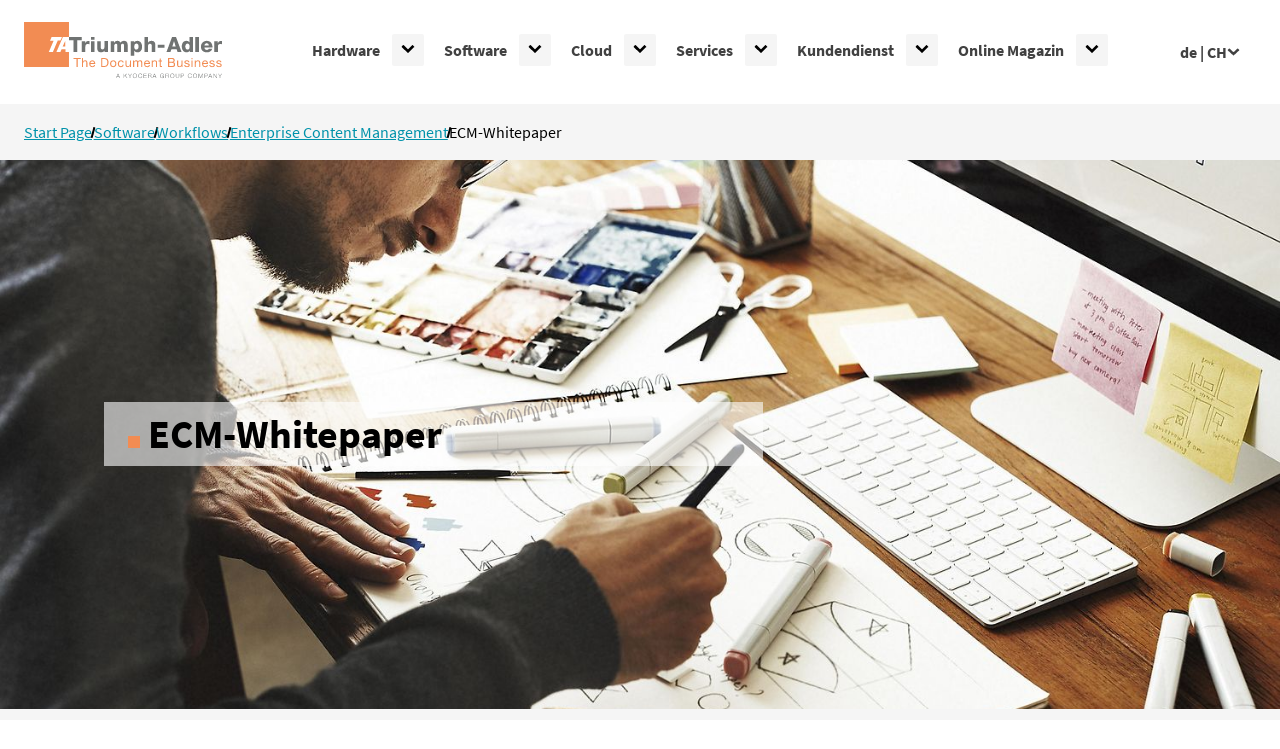

--- FILE ---
content_type: text/html; charset=utf-8
request_url: https://www.triumph-adler.com/ta-de-ch/software/workflows/enterprise-content-management/ecm-whitepaper
body_size: 41690
content:
<!DOCTYPE html><html lang="de-CH"><head><meta charSet="utf-8"/><meta name="viewport" content="width=device-width"/><link rel="icon" href="/favicon/ta/favicon.ico" sizes="any"/><link rel="icon" href="/favicon/ta/icon.svg" type="image/svg+xml"/><link rel="apple-touch-icon" href="/favicon/ta/apple-touch-icon.png"/><link rel="manifest" href="/favicon/ta/manifest.webmanifest"/><title>ECM-Whitepaper | Triumph-Adler</title><meta name="description" content="DMS_Dokumenten-Management-System_Workflow_Digitalisierung_ECM Whitepaper"/><meta name="facebook-domain-verification" content="ihrsv3umr84gdda2w7dpcndfjwc5fo"/><link rel="canonical" href="https://www.triumph-adler.com/ta-de-ch/software/workflows/enterprise-content-management/ecm-whitepaper"/><meta http-equiv="content-language" content="de-CH"/><link rel="alternate" href="https://www.triumph-adler.com/ta-de-ch/software/workflows/enterprise-content-management/ecm-whitepaper" hrefLang="de-CH"/><link rel="alternate" href="https://www.triumph-adler.com/ta-de-de/software-cloud/dokumenten-management-loesungen/enterprise-content-management/ecm-whitepaper" hrefLang="de-DE"/><link rel="alternate" href="https://www.triumph-adler.com/ta-en-de/software/workflows/enterprise-content-management/ecm-white-paper" hrefLang="en-DE"/><link rel="alternate" href="https://www.triumph-adler.com/ta-de-at/software/workflows/enterprise-content-management/ecm-whitepaper" hrefLang="de-AT"/><link rel="alternate" href="https://www.triumph-adler.com/ta-en-de/software/workflows/enterprise-content-management/ecm-white-paper" hrefLang="x-default"/><meta name="robots" content="index, follow"/><script type="application/ld+json">{"@context":"http://schema.org","@type":"BreadcrumbList","itemListElement":[{"@type":"ListItem","position":1,"name":"Start Page","item":"https://www.triumph-adler.com/ta-de-ch"},{"@type":"ListItem","position":2,"name":"Software","item":"https://www.triumph-adler.com/ta-de-ch/software"},{"@type":"ListItem","position":3,"name":"Workflows","item":"https://www.triumph-adler.com/ta-de-ch/software/workflows"},{"@type":"ListItem","position":4,"name":"Enterprise Content Management","item":"https://www.triumph-adler.com/ta-de-ch/software/workflows/enterprise-content-management"},{"@type":"ListItem","position":5,"name":"ECM-Whitepaper","item":"https://www.triumph-adler.com/ta-de-ch/software/workflows/enterprise-content-management/ecm-whitepaper"}]}</script><meta name="next-head-count" content="18"/><noscript data-n-css=""></noscript><script defer="" nomodule="" src="/_next/static/chunks/polyfills-42372ed130431b0a.js"></script><script src="/_next/static/chunks/webpack-8235595748f31f89.js" defer=""></script><script src="/_next/static/chunks/framework-0cbe3b56a5f66701.js" defer=""></script><script src="/_next/static/chunks/main-a501188a958faef8.js" defer=""></script><script src="/_next/static/chunks/pages/_app-70f64b84ca0a6c4b.js" defer=""></script><script src="/_next/static/chunks/190-2ab3d9b9dd7568a2.js" defer=""></script><script src="/_next/static/chunks/932-3ac068e0ecd774e8.js" defer=""></script><script src="/_next/static/chunks/846-69d81c6f5b25db1e.js" defer=""></script><script src="/_next/static/chunks/pages/%5B...slug%5D-38fac5110162a432.js" defer=""></script><script src="/_next/static/SsPnCWAGcH6b32jBNS9V0/_buildManifest.js" defer=""></script><script src="/_next/static/SsPnCWAGcH6b32jBNS9V0/_ssgManifest.js" defer=""></script><style data-styled="" data-styled-version="6.1.13">@font-face{font-family:'Source Sans Pro';src:local('Source Sans Pro'),local('SourceSansPro'),url(/fonts/SourceSansPro-Regular.ttf) format('truetype');font-style:normal;font-weight:400;font-display:swap;}/*!sc*/
@font-face{font-family:'Source Sans Pro';src:local('Source Sans Pro'),local('SourceSansPro'),url(/fonts/SourceSansPro-Italic.ttf) format('truetype');font-style:italic;font-weight:400;font-display:swap;}/*!sc*/
@font-face{font-family:'Source Sans Pro';src:local('Source Sans Pro'),local('SourceSansPro'),url(/fonts/SourceSansPro-Bold.ttf) format('truetype');font-style:normal;font-weight:700;font-display:swap;}/*!sc*/
@font-face{font-family:'Source Sans Pro';src:local('Source Sans Pro'),local('SourceSansPro'),url(/fonts/SourceSansPro-BoldItalic.ttf) format('truetype');font-style:italic;font-weight:700;font-display:swap;}/*!sc*/
data-styled.g1[id="sc-global-iEDSUG1"]{content:"sc-global-iEDSUG1,"}/*!sc*/
html{line-height:1.15;-webkit-text-size-adjust:100%;}/*!sc*/
body{margin:0;}/*!sc*/
main{display:block;}/*!sc*/
h1{font-size:2em;margin:0.67em 0;}/*!sc*/
hr{box-sizing:content-box;height:0;overflow:visible;}/*!sc*/
pre{font-family:monospace,monospace;font-size:1em;}/*!sc*/
a{background-color:transparent;}/*!sc*/
abbr[title]{border-bottom:none;text-decoration:underline;text-decoration:underline dotted;}/*!sc*/
b,strong{font-weight:bolder;}/*!sc*/
code,kbd,samp{font-family:monospace,monospace;font-size:1em;}/*!sc*/
small{font-size:80%;}/*!sc*/
sub,sup{font-size:75%;line-height:0;position:relative;vertical-align:baseline;}/*!sc*/
sub{bottom:-0.25em;}/*!sc*/
sup{top:-0.5em;}/*!sc*/
img{border-style:none;}/*!sc*/
button,input,optgroup,select,textarea{font-family:inherit;font-size:100%;line-height:1.15;margin:0;}/*!sc*/
button,input{overflow:visible;}/*!sc*/
button,select{text-transform:none;}/*!sc*/
button,[type="button"],[type="reset"],[type="submit"]{-webkit-appearance:button;}/*!sc*/
fieldset{padding:0.35em 0.75em 0.625em;}/*!sc*/
legend{box-sizing:border-box;color:inherit;display:table;max-width:100%;padding:0;white-space:normal;}/*!sc*/
progress{vertical-align:baseline;}/*!sc*/
textarea{overflow:auto;}/*!sc*/
[type="checkbox"],[type="radio"]{box-sizing:border-box;padding:0;}/*!sc*/
[type="number"]::-webkit-inner-spin-button,[type="number"]::-webkit-outer-spin-button{height:auto;}/*!sc*/
[type="search"]{-webkit-appearance:textfield;outline-offset:-2px;}/*!sc*/
[type="search"]::-webkit-search-decoration{-webkit-appearance:none;}/*!sc*/
::-webkit-file-upload-button{-webkit-appearance:button;font:inherit;}/*!sc*/
details{display:block;}/*!sc*/
summary{display:list-item;}/*!sc*/
template{display:none;}/*!sc*/
[hidden]{display:none;}/*!sc*/
data-styled.g2[id="sc-global-bCJSHj1"]{content:"sc-global-bCJSHj1,"}/*!sc*/
.jQsyDO{margin:0;font-size:2rem;font-weight:bold;line-height:1.2;}/*!sc*/
@media (min-width: 48em){.jQsyDO{font-size:calc(
      2rem
      + (2.5 - 2)
      * (
        (100vw - 48rem)
        / (64 - 48)
      )
    );}}/*!sc*/
@media (min-width: 64em){.jQsyDO{font-size:2.5rem;}}/*!sc*/
.jQsyDO:before{content:'';display:inline-block;margin-right:0.5rem;background:rgba(242, 140, 83, 1);width:0.625rem;height:0.625rem;}/*!sc*/
@media (min-width: 48em){.jQsyDO:before{width:calc(
      0.625rem
      + (0.75 - 0.625)
      * (
        (100vw - 48rem)
        / (64 - 48)
      )
    );height:calc(
      0.625rem
      + (0.75 - 0.625)
      * (
        (100vw - 48rem)
        / (64 - 48)
      )
    );}}/*!sc*/
@media (min-width: 64em){.jQsyDO:before{width:0.75rem;height:0.75rem;}}/*!sc*/
.bMzttx{margin:0;font-size:1.25rem;font-weight:bold;line-height:1.2;}/*!sc*/
.fgQbWg{margin:0;font-size:1.375rem;font-weight:bold;line-height:1.2;}/*!sc*/
@media (min-width: 48em){.fgQbWg{font-size:calc(
      1.375rem
      + (1.75 - 1.375)
      * (
        (100vw - 48rem)
        / (64 - 48)
      )
    );}}/*!sc*/
@media (min-width: 64em){.fgQbWg{font-size:1.75rem;}}/*!sc*/
data-styled.g3[id="sc-ea23f723-0"]{content:"jQsyDO,bMzttx,fgQbWg,"}/*!sc*/
.ciqONL{font-size:1rem;font-weight:normal;position:absolute;width:1px;height:1px;padding:0;margin:-1px;overflow:hidden;clip:rect(0,0,0,0);white-space:nowrap;border-width:0;}/*!sc*/
data-styled.g4[id="sc-29a8e043-0"]{content:"ciqONL,"}/*!sc*/
.jENnAG{display:inline;}/*!sc*/
.jENnAG .align--center{text-align:center;}/*!sc*/
.jENnAG .align--right{text-align:right;}/*!sc*/
.jENnAG .underline{text-decoration:underline;}/*!sc*/
data-styled.g10[id="sc-e2abc5c0-0"]{content:"jENnAG,"}/*!sc*/
.cXwofP{display:block;margin-block-start:1em;margin-block-end:1em;}/*!sc*/
.cXwofP.align--center{text-align:center;}/*!sc*/
.cXwofP.align--right{text-align:right;}/*!sc*/
data-styled.g11[id="sc-e2abc5c0-1"]{content:"cXwofP,"}/*!sc*/
.gxoaTi{max-width:100%;width:100%;height:100%;}/*!sc*/
data-styled.g12[id="sc-40919802-0"]{content:"gxoaTi,"}/*!sc*/
.dXkBZB{width:100%;height:100%;}/*!sc*/
data-styled.g13[id="sc-40919802-1"]{content:"dXkBZB,"}/*!sc*/
.ihxsKI{position:absolute;top:0;right:0;bottom:0;left:0;overflow:hidden;opacity:1;transition:opacity 200ms ease 400ms;}/*!sc*/
.ihxsKI >img{position:absolute;top:0;right:0;bottom:0;left:0;width:100%;height:100%;object-fit:cover;visibility:visible;transition:visibility 0ms linear 400ms;filter:blur(20px);transform:scale(1.4);}/*!sc*/
data-styled.g14[id="sc-40919802-2"]{content:"ihxsKI,"}/*!sc*/
.kkvfKC{position:absolute;top:0;right:0;bottom:0;left:0;width:100%;height:100%;object-fit:cover;transition:opacity 400ms ease;opacity:1;}/*!sc*/
data-styled.g15[id="sc-40919802-3"]{content:"kkvfKC,"}/*!sc*/
.lgTGhX{padding-top:75.00%;overflow:hidden;}/*!sc*/
@media (min-width: 48em){.lgTGhX{padding-top:42.86%;}}/*!sc*/
.lgTGhX >div{position:absolute;top:0;right:0;bottom:0;left:0;}/*!sc*/
.fmmWlw{padding-top:56.25%;overflow:hidden;}/*!sc*/
.fmmWlw >div{position:absolute;top:0;right:0;bottom:0;left:0;}/*!sc*/
data-styled.g16[id="sc-bf77b595-0"]{content:"lgTGhX,fmmWlw,"}/*!sc*/
.hiRHqr{display:flex;width:100%;gap:0rem;flex-direction:row;align-items:flex-end;justify-content:flex-end;flex-wrap:nowrap;}/*!sc*/
data-styled.g17[id="sc-6e7175f-0"]{content:"hiRHqr,"}/*!sc*/
.wyJRH{flex-grow:1;margin-top:1rem;font-size:2rem;color:rgba(0, 146, 170, 1);transition:transform 100ms ease;}/*!sc*/
data-styled.g18[id="sc-a792a974-0"]{content:"wyJRH,"}/*!sc*/
.irpuBf{display:flex;flex-direction:column-reverse;align-items:stretch;height:100%;border-radius:0rem;background:rgba(255, 255, 255, 1);}/*!sc*/
.irpuBf .sc-ea23f723-0{transition:color 100ms ease;}/*!sc*/
.irpuBf:hover .sc-ea23f723-0{color:rgba(0, 146, 170, 1);}/*!sc*/
.irpuBf:hover .sc-a792a974-0{transform:translate(0.5rem,0);}/*!sc*/
data-styled.g19[id="sc-a792a974-1"]{content:"irpuBf,"}/*!sc*/
.gqElTg{flex-grow:1;display:flex;flex-direction:column;justify-content:flex-start;padding:1.5rem;}/*!sc*/
.gqElTg >*:first-child{margin-top:0;}/*!sc*/
data-styled.g20[id="sc-a792a974-2"]{content:"gqElTg,"}/*!sc*/
.cLmYPC{margin:1rem 0 0;font-size:1rem;}/*!sc*/
data-styled.g21[id="sc-a792a974-3"]{content:"cLmYPC,"}/*!sc*/
.ewfkQp{border-radius:0rem;overflow:hidden;}/*!sc*/
data-styled.g22[id="sc-a792a974-4"]{content:"ewfkQp,"}/*!sc*/
.iTGQKO{max-width:calc( 85.375rem + 1.5rem );margin:0 auto;padding:0 1.5rem;}/*!sc*/
data-styled.g24[id="sc-c7b83f31-0"]{content:"iTGQKO,"}/*!sc*/
.hCOPys{position:relative;}/*!sc*/
data-styled.g25[id="sc-edba08d0-0"]{content:"hCOPys,"}/*!sc*/
.cfDtAv{list-style:none;padding:0;margin:0;display:none;border-radius:4px;box-shadow:0 2px 16px 0 rgba(0,0,0,0.14);position:absolute;bottom:0;left:0;transform:translate3d(0,100%,0);z-index:1;background-color:#fff;}/*!sc*/
data-styled.g26[id="sc-edba08d0-1"]{content:"cfDtAv,"}/*!sc*/
.dgDdwI{padding:1rem 1rem 1rem 0.875rem;white-space:nowrap;border-left:4px solid white;}/*!sc*/
.dgDdwI:hover{border-color:rgba(192, 192, 192, 1);}/*!sc*/
.dgDdwI >a{text-decoration:none;}/*!sc*/
.dgDdwI >a,.dgDdwI >a:visited{color:rgba(65, 65, 65, 1);}/*!sc*/
data-styled.g27[id="sc-edba08d0-2"]{content:"dgDdwI,"}/*!sc*/
.bhaJMs{height:3.25rem;}/*!sc*/
@media (min-width: 48em){.bhaJMs{height:6.5rem;}}/*!sc*/
data-styled.g28[id="sc-3d152c12-0"]{content:"bhaJMs,"}/*!sc*/
.ebLAir{position:fixed;z-index:100;top:0;left:0;right:0;background:rgba(255, 255, 255, 1);}/*!sc*/
data-styled.g29[id="sc-3d152c12-1"]{content:"ebLAir,"}/*!sc*/
.imFddx{display:flex;align-items:center;}/*!sc*/
data-styled.g30[id="sc-3d152c12-2"]{content:"imFddx,"}/*!sc*/
.jptfpS{width:6.194852941176471rem;height:1.875rem;order:1;flex-shrink:0;margin-right:auto;}/*!sc*/
@media (min-width: 48em){.jptfpS{width:12.389705882352942rem;height:3.75rem;}}/*!sc*/
data-styled.g31[id="sc-3d152c12-3"]{content:"jptfpS,"}/*!sc*/
.jlVsqj{margin:0;padding:0;border:0;background:transparent;cursor:pointer;width:2.5rem;height:2.5rem;display:flex;align-items:center;justify-content:center;z-index:106;order:3;}/*!sc*/
@media (min-width: 48em){.jlVsqj{display:none;}}/*!sc*/
data-styled.g32[id="sc-3d152c12-4"]{content:"jlVsqj,"}/*!sc*/
.fIONGD{display:none;position:fixed;z-index:105;top:0;right:0;bottom:0;width:min(100vw,400px);max-width:20rem;padding-top:4.25rem;background:rgba(255, 255, 255, 1);box-shadow:0 2px 16px 0 rgba(0, 0, 0, 0.16);height:100vh;overflow:auto;scrollbar-width:thin;scrollbar-color:rgba(192, 192, 192, 1) transparent;}/*!sc*/
@media (min-width: 48em){.fIONGD{height:100%;display:flex;position:static;width:auto;max-width:none;padding:0;box-shadow:none;order:2;}}/*!sc*/
data-styled.g33[id="sc-3d152c12-5"]{content:"fIONGD,"}/*!sc*/
.fBgIMx{display:none;position:fixed;z-index:104;top:0;right:0;bottom:0;left:0;background:rgba(0, 0, 0, 0.2);}/*!sc*/
@media (min-width: 48em){.fBgIMx{display:none;}}/*!sc*/
data-styled.g34[id="sc-3d152c12-6"]{content:"fBgIMx,"}/*!sc*/
.hAJdVp{order:2;margin-left:3rem;}/*!sc*/
data-styled.g35[id="sc-3d152c12-7"]{content:"hAJdVp,"}/*!sc*/
.gvuGGb{font-weight:bold;color:rgba(65, 65, 65, 1);padding:1rem;border:0;background-color:#fff;cursor:pointer;display:flex;align-items:center;gap:0.5rem;white-space:nowrap;}/*!sc*/
.gvuGGb svg{width:0.8em;height:0.8em;transform:rotateX(0);transition:transform 0.3s ease-in-out;}/*!sc*/
data-styled.g36[id="sc-3d152c12-8"]{content:"gvuGGb,"}/*!sc*/
.dMwVcz h1{margin:0 0 1.5rem;font-size:2rem;font-weight:bold;line-height:1.2;}/*!sc*/
@media (min-width: 48em){.dMwVcz h1{font-size:calc(
      2rem
      + (2.5 - 2)
      * (
        (100vw - 48rem)
        / (64 - 48)
      )
    );}}/*!sc*/
@media (min-width: 64em){.dMwVcz h1{font-size:2.5rem;}}/*!sc*/
.dMwVcz h1:before{content:'';display:inline-block;margin-right:0.5rem;background:rgba(242, 140, 83, 1);width:0.625rem;height:0.625rem;}/*!sc*/
@media (min-width: 48em){.dMwVcz h1:before{width:calc(
      0.625rem
      + (0.75 - 0.625)
      * (
        (100vw - 48rem)
        / (64 - 48)
      )
    );height:calc(
      0.625rem
      + (0.75 - 0.625)
      * (
        (100vw - 48rem)
        / (64 - 48)
      )
    );}}/*!sc*/
@media (min-width: 64em){.dMwVcz h1:before{width:0.75rem;height:0.75rem;}}/*!sc*/
.dMwVcz h2{margin:0 0 1.5rem;font-size:1.375rem;font-weight:bold;line-height:1.2;}/*!sc*/
@media (min-width: 48em){.dMwVcz h2{font-size:calc(
      1.375rem
      + (1.75 - 1.375)
      * (
        (100vw - 48rem)
        / (64 - 48)
      )
    );}}/*!sc*/
@media (min-width: 64em){.dMwVcz h2{font-size:1.75rem;}}/*!sc*/
.dMwVcz h3{margin:0 0 1.5rem;font-size:1.25rem;font-weight:bold;line-height:1.2;}/*!sc*/
.dMwVcz h4{margin:0 0 1.5rem;font-size:1rem;font-weight:bold;line-height:1.2;}/*!sc*/
.dMwVcz h5{margin:0 0 1.5rem;font-size:0.875rem;font-weight:bold;line-height:1.2;}/*!sc*/
.dMwVcz h6{margin:0 0 1.5rem;font-size:0.75rem;font-weight:bold;line-height:1.2;}/*!sc*/
.dMwVcz p{margin:0 0 2.5rem;}/*!sc*/
.dMwVcz blockquote{margin:0 0 2.5rem;font-size:1.375rem;line-height:1.2;color:rgba(242, 140, 83, 1);}/*!sc*/
@media (min-width: 48em){.dMwVcz blockquote{font-size:calc(
      1.375rem
      + (1.75 - 1.375)
      * (
        (100vw - 48rem)
        / (64 - 48)
      )
    );}}/*!sc*/
@media (min-width: 64em){.dMwVcz blockquote{font-size:1.75rem;}}/*!sc*/
.dMwVcz blockquote >*:last-child{margin-bottom:0;}/*!sc*/
.dMwVcz ul,.dMwVcz ol{margin:0 0 2.5rem;padding:0;list-style:none;}/*!sc*/
.dMwVcz ul li,.dMwVcz ol li{padding-left:2rem;}/*!sc*/
.dMwVcz ul li:not(:last-child),.dMwVcz ol li:not(:last-child){margin-bottom:1rem;}/*!sc*/
.dMwVcz ul>li:before{content:'';width:0.25rem;height:0.25rem;border-radius:100%;background:rgba(0, 0, 0, 1);position:absolute;top:calc((1rem * 1.5 / 2) - 0.125rem);left:0.625rem;}/*!sc*/
.dMwVcz ol{counter-reset:list-counter;}/*!sc*/
.dMwVcz ol >li{counter-increment:list-counter;}/*!sc*/
.dMwVcz ol >li:before{content:counter(list-counter);font-weight:bold;position:absolute;top:0;left:0;}/*!sc*/
.dMwVcz hr{height:1px;margin:4rem 0;border:0;background:rgba(151, 151, 151, 1);}/*!sc*/
.dMwVcz >*:last-child{margin-bottom:0;}/*!sc*/
data-styled.g40[id="sc-f585b960-0"]{content:"dMwVcz,"}/*!sc*/
.hCQfFe{margin-bottom:4rem;}/*!sc*/
.sc-c7b83f31-0>.hCQfFe:last-child{margin-bottom:0;}/*!sc*/
data-styled.g41[id="sc-737daa70-0"]{content:"hCQfFe,"}/*!sc*/
.eorcwz{margin-bottom:4rem;width:calc(((100% - 22rem) / 12) * 12 + 22rem);}/*!sc*/
.sc-737daa70-0>.eorcwz:last-child{margin-bottom:0;}/*!sc*/
data-styled.g45[id="sc-f7761807-0"]{content:"eorcwz,"}/*!sc*/
.iZUaUa{display:flex;flex-direction:column-reverse;}/*!sc*/
.iZUaUa:before{content:'';width:100vw;margin-left:calc(-50vw + 50%);position:absolute;top:0;right:0;bottom:0;left:0;background:rgba(255, 255, 255, 1);}/*!sc*/
@media (min-width: 105em){.iZUaUa:before{width:105rem;margin-left:calc(-52.5rem + 50%);}}/*!sc*/
data-styled.g59[id="sc-5c4a3fc-0"]{content:"iZUaUa,"}/*!sc*/
.bWslAs{display:flex;flex-direction:column;align-items:stretch;justify-content:center;width:100%;padding:1.5rem 0;}/*!sc*/
.bWslAs >*:first-child{margin-top:0;}/*!sc*/
@media (min-width: 48em){.bWslAs{position:absolute;top:0;bottom:0;left:0;z-index:1;padding-left:5rem;padding-right:5rem;}}/*!sc*/
@media (min-width: 64em){.bWslAs{max-width:60%;padding-right:0;}}/*!sc*/
data-styled.g60[id="sc-5c4a3fc-1"]{content:"bWslAs,"}/*!sc*/
@media (min-width: 48em){.cXvTct{background-color:rgba(255,255,255,0.6);padding:1.25rem 1.5rem;}}/*!sc*/
@media (min-width: 48em){.cXvTct{padding:0.5rem 1.5rem;}}/*!sc*/
data-styled.g62[id="sc-5c4a3fc-3"]{content:"cXvTct,"}/*!sc*/
.cZjGuQ{width:100vw;margin-left:calc(-50vw + 50%);}/*!sc*/
@media (min-width: 105em){.cZjGuQ{width:105rem;margin-left:calc(-52.5rem + 50%);}}/*!sc*/
data-styled.g66[id="sc-5c4a3fc-7"]{content:"cZjGuQ,"}/*!sc*/
.kuOFOL{display:grid;gap:2rem;grid-template-columns:repeat(1, minmax(0, 1fr));}/*!sc*/
@media (min-width: 48em){.kuOFOL{grid-template-columns:repeat(3, minmax(0, 1fr));}}/*!sc*/
data-styled.g84[id="sc-26056077-0"]{content:"kuOFOL,"}/*!sc*/
.eYLMlb{display:flex;flex-direction:column;min-height:100vh;background:rgba(245, 245, 245, 1);}/*!sc*/
.eYLMlb #pagelayout-breadcrumb{padding:1rem 0;}/*!sc*/
.eYLMlb >footer{margin-top:10rem;}/*!sc*/
data-styled.g106[id="sc-33de7540-0"]{content:"eYLMlb,"}/*!sc*/
.kObjIG{position:absolute;z-index:1000;left:50%;transform:translate(-50%,-100vh);padding:1rem;font-weight:bold;color:inherit;text-decoration:none;background:rgba(255, 255, 255, 1);}/*!sc*/
.kObjIG:focus{transform:translate(-50%,0);}/*!sc*/
data-styled.g107[id="sc-33de7540-1"]{content:"kObjIG,"}/*!sc*/
.kdRvMO{display:flex;gap:0.5rem;align-items:center;list-style:none;margin:0;padding:0;}/*!sc*/
data-styled.g108[id="sc-f8566df3-0"]{content:"kdRvMO,"}/*!sc*/
.hcrtxb{display:flex;gap:0.5rem;align-items:baseline;}/*!sc*/
.hcrtxb+.hcrtxb:before{transform:rotate(15deg);border-right:0.1em solid currentcolor;height:0.7em;content:'';}/*!sc*/
data-styled.g109[id="sc-f8566df3-1"]{content:"hcrtxb,"}/*!sc*/
.ghrGcg{font-size:1rem;line-height:1.5;color:rgba(151, 151, 151, 1);background:rgba(65, 65, 65, 1);}/*!sc*/
data-styled.g111[id="sc-7f4c294d-0"]{content:"ghrGcg,"}/*!sc*/
.dmxPpp{padding:3rem 0;}/*!sc*/
.dmxPpp:not(:first-child:last-child){border-top:1px solid rgba(151, 151, 151, 1);}/*!sc*/
data-styled.g112[id="sc-7f4c294d-1"]{content:"dmxPpp,"}/*!sc*/
.geKQKj >*:not(:first-child){margin-top:3rem;}/*!sc*/
@media (min-width: 64em){.geKQKj{display:flex;align-items:flex-start;justify-content:space-between;}.geKQKj >*:not(:first-child){margin-top:0;}.geKQKj >*{flex:0 0 50%;}}/*!sc*/
data-styled.g113[id="sc-7f4c294d-2"]{content:"geKQKj,"}/*!sc*/
.leUowx >*:not(:first-child){margin-top:1rem;}/*!sc*/
@media (min-width: 64em){.leUowx{display:flex;align-items:center;justify-content:space-between;}.leUowx >*:not(:first-child){margin-top:0;}}/*!sc*/
data-styled.g114[id="sc-7f4c294d-3"]{content:"leUowx,"}/*!sc*/
.cTlLXj{margin:0;padding:0;list-style:none;display:flex;flex-direction:column;align-items:center;justify-content:center;}/*!sc*/
data-styled.g115[id="sc-7f4c294d-4"]{content:"cTlLXj,"}/*!sc*/
@media (min-width: 48em){.ljWdeP{align-items:flex-start;}}/*!sc*/
data-styled.g116[id="sc-7f4c294d-5"]{content:"ljWdeP,"}/*!sc*/
.hRlewf >.sc-7f4c294d-5:not(:first-child){margin-top:1rem;}/*!sc*/
@media (min-width: 48em){.hRlewf{display:flex;align-items:flex-start;}.hRlewf >.sc-7f4c294d-5:not(:first-child){margin-top:0;}.hRlewf >.sc-7f4c294d-5{flex:1 1 0px;}}/*!sc*/
data-styled.g117[id="sc-7f4c294d-6"]{content:"hRlewf,"}/*!sc*/
.inFkxM >li:not(:first-child){margin-top:2rem;}/*!sc*/
@media (min-width: 48em){.inFkxM{flex-direction:row;justify-content:space-around;margin-left:-1rem;margin-right:-1rem;}.inFkxM >li:not(:first-child){margin-top:0;}.inFkxM >li{margin:0 1rem;}}/*!sc*/
@media (min-width: 64em){.inFkxM{flex-grow:1;justify-content:flex-end;}}/*!sc*/
data-styled.g118[id="sc-7f4c294d-7"]{content:"inFkxM,"}/*!sc*/
.jgBzBl{display:block;font-size:inherit;line-height:inherit;text-align:center;}/*!sc*/
data-styled.g119[id="sc-7f4c294d-8"]{content:"jgBzBl,"}/*!sc*/
.fBiRiR{flex-direction:row;flex-wrap:wrap;margin:0 -0.75rem;}/*!sc*/
.fBiRiR >li{margin:0 0.75rem;}/*!sc*/
data-styled.g120[id="sc-7f4c294d-9"]{content:"fBiRiR,"}/*!sc*/
.biKYol{display:flex;flex-direction:column;align-items:center;justify-content:center;text-decoration:none;}/*!sc*/
.biKYol svg{font-size:2rem;margin-bottom:0.5rem;}/*!sc*/
.biKYol,.biKYol:visited{color:inherit;}/*!sc*/
.biKYol:hover{color:rgba(255, 255, 255, 1);text-decoration:underline;}/*!sc*/
data-styled.g121[id="sc-7f4c294d-10"]{content:"biKYol,"}/*!sc*/
.uYOwm{position:static;}/*!sc*/
data-styled.g122[id="sc-fc3e6771-0"]{content:"uYOwm,"}/*!sc*/
.dtyTJZ{height:100%;position:static;display:flex;list-style:none;margin:0;padding:0;flex-direction:column;}/*!sc*/
@media (min-width: 48em){.dtyTJZ{flex-direction:row;}}/*!sc*/
data-styled.g123[id="sc-fc3e6771-1"]{content:"dtyTJZ,"}/*!sc*/
.iFJuHI{display:none;}/*!sc*/
@media (min-width: 48em){.iFJuHI{position:absolute;background-color:white;top:100%;left:0;width:100%;min-height:350px;box-shadow:0 10px 10px rgba(0,0,0,0.1);padding:2rem;}}/*!sc*/
.iFJuHI .sc-a792a974-1{background:rgba(245, 245, 245, 1);}/*!sc*/
data-styled.g124[id="sc-fc3e6771-2"]{content:"iFJuHI,"}/*!sc*/
@media (min-width: 48em){.cgVdFV{position:relative;height:100%;width:100%;display:grid;grid-template-columns:2fr 1fr;grid-gap:1rem;}}/*!sc*/
data-styled.g125[id="sc-fc3e6771-3"]{content:"cgVdFV,"}/*!sc*/
.iNjLGT{list-style:none;margin:0;padding:0;border-left:5px solid rgba(192, 192, 192, 1);display:flex;flex-direction:column;position:static;height:100%;overflow-y:auto;scrollbar-width:thin;scrollbar-color:rgba(192, 192, 192, 1) transparent;}/*!sc*/
@media (min-width: 48em){.iNjLGT{border-left:none;animation:goXolO 0.15s ease-in-out;}}/*!sc*/
data-styled.g126[id="sc-fc3e6771-4"]{content:"iNjLGT,"}/*!sc*/
.jWvsbg{height:100%;width:100%;padding:0 0.5rem 0 0;display:flex;justify-content:space-between;align-items:center;border-bottom:1px solid rgba(192, 192, 192, 1);}/*!sc*/
data-styled.g127[id="sc-fc3e6771-5"]{content:"jWvsbg,"}/*!sc*/
.ixecbC{height:100%;}/*!sc*/
@media (min-width: 48em){.ixecbC{position:static;border-bottom:4px solid transparent;}.ixecbC:hover{border-color:rgba(192, 192, 192, 1);color:inherit;}.ixecbC>.sc-fc3e6771-5{border-bottom:none;}}/*!sc*/
data-styled.g128[id="sc-fc3e6771-6"]{content:"ixecbC,"}/*!sc*/
.dKVFsI{appearance:none;background:none;font-size:14px;line-height:1;border:0;padding:0.25rem;border-radius:2px;width:2rem;height:2rem;background-color:rgba(245, 245, 245, 1);color:inherit;}/*!sc*/
.dKVFsI:focus-visible{outline:2px solid rgba(0, 146, 170, 1);outline-offset:3px;}/*!sc*/
@media (min-width: 48em){@media (hover:hover){.sc-fc3e6771-6>*>.dKVFsI:not(:focus){position:absolute;width:1px;height:1px;padding:0;margin:-1px;overflow:hidden;clip:rect(0,0,0,0);white-space:nowrap;border-width:0;}}.dKVFsI svg{transform:rotateX(0);}}/*!sc*/
.gPMoiA{appearance:none;background:none;font-size:14px;line-height:1;border:0;padding:0.25rem;border-radius:2px;width:2rem;height:2rem;background-color:rgba(245, 245, 245, 1);color:inherit;}/*!sc*/
.gPMoiA:focus-visible{outline:2px solid rgba(0, 146, 170, 1);outline-offset:3px;}/*!sc*/
@media (min-width: 48em){@media (hover:hover){.sc-fc3e6771-6>*>.gPMoiA:not(:focus){position:absolute;width:1px;height:1px;padding:0;margin:-1px;overflow:hidden;clip:rect(0,0,0,0);white-space:nowrap;border-width:0;}}.gPMoiA svg{transform:rotateZ(-90deg) rotateX(0);}}/*!sc*/
data-styled.g129[id="sc-fc3e6771-7"]{content:"dKVFsI,gPMoiA,"}/*!sc*/
.kNKKQK{padding:0.75rem;text-decoration:none;font-weight:bold;text-transform:inherit;display:flex;align-items:center;}/*!sc*/
@media (min-width: 48em){.kNKKQK{height:100%;}}/*!sc*/
.kNKKQK,.kNKKQK:visited{color:rgba(65, 65, 65, 1);}/*!sc*/
.kNKKQK:focus-visible{outline:2px solid rgba(0, 146, 170, 1);border-radius:2px;}/*!sc*/
data-styled.g130[id="sc-fc3e6771-8"]{content:"kNKKQK,"}/*!sc*/
.iBJPex{position:static;display:flex;flex-direction:column;width:100%;}/*!sc*/
@media (min-width: 48em){.iBJPex{padding:0;flex-direction:row;}.iBJPex .sc-fc3e6771-5{margin-right:2rem;}}/*!sc*/
data-styled.g131[id="sc-fc3e6771-9"]{content:"iBJPex,"}/*!sc*/
.cSQbbZ{font-weight:normal;display:block;text-decoration:none;padding:0.75rem;}/*!sc*/
.cSQbbZ,.cSQbbZ:visited{color:black;}/*!sc*/
.cSQbbZ:focus-visible{outline:2px solid rgba(0, 146, 170, 1);border-radius:4px;}/*!sc*/
data-styled.g132[id="sc-fc3e6771-10"]{content:"cSQbbZ,"}/*!sc*/
@media (min-width: 48em){.jOvmOl{height:100%;width:50%;min-height:0;transform:translateX(0%);}}/*!sc*/
data-styled.g133[id="sc-fc3e6771-11"]{content:"jOvmOl,"}/*!sc*/
*,*:before,*:after{position:relative;box-sizing:border-box;}/*!sc*/
html,body{font-family:'Source Sans Pro',BlinkMacSystemFont,-apple-system,'Segoe UI',Roboto,'Helvetica Neue',Helvetica,Arial,sans-serif;font-size:100%;line-height:1.5;color:rgba(0, 0, 0, 1);text-rendering:optimizeLegibility;-moz-osx-font-smoothing:grayscale;-webkit-font-smoothing:antialiased;}/*!sc*/
html{scroll-behavior:smooth;scroll-padding-top:3.5rem;}/*!sc*/
@media (min-width:48rem){html{scroll-padding-top:7rem;}}/*!sc*/
img{max-width:100%;}/*!sc*/
.p--heading-1{font-weight:bold;font-size:2.125rem;}/*!sc*/
.p--heading-2{font-weight:bold;font-size:1.875rem;}/*!sc*/
.p--heading-3{font-weight:bold;font-size:1.5rem;}/*!sc*/
a{text-decoration:underline;transition:color 100ms ease;}/*!sc*/
a,a:visited{color:rgba(0, 146, 170, 1);}/*!sc*/
a:hover{color:rgba(1, 89, 103, 1);}/*!sc*/
a#CybotCookiebotDialogPoweredbyCybot,div#CybotCookiebotDialogPoweredByText,div#CybotCookiebotDialogPoweredbyLink{display:none;}/*!sc*/
#CookiebotWidget .CookiebotWidget-body .CookiebotWidget-main-logo{display:none;}/*!sc*/
data-styled.g153[id="sc-global-iEDSUG2"]{content:"sc-global-iEDSUG2,"}/*!sc*/
@keyframes goXolO{from{opacity:0;transform:translateX(-8px);}to{opacity:1;transform:translateX(0);}}/*!sc*/
data-styled.g154[id="sc-keyframes-goXolO"]{content:"goXolO,"}/*!sc*/
</style></head><body><div id="__next"><noscript><iframe src="https://load.sst.triumph-adler.com/ns.html?id=GTM-K9CPJGC" height="0" width="0" style="display:none;visibility:hidden"></iframe></noscript><div class="sc-33de7540-0 eYLMlb"><a href="/ta-de-ch/software/workflows/enterprise-content-management/ecm-whitepaper#pageLayout-main" class="sc-33de7540-1 kObjIG">Zum Hauptinhalt gehen</a><header><div class="sc-3d152c12-0 bhaJMs"><div class="sc-3d152c12-1 ebLAir"><div class="sc-3d152c12-6 fBgIMx"></div><div class="sc-c7b83f31-0 iTGQKO"><div class="sc-3d152c12-0 sc-3d152c12-2 bhaJMs imFddx"><a title="Homepage" href="/ta-de-ch" class="sc-3d152c12-3 jptfpS"><svg xmlns="http://www.w3.org/2000/svg" xmlns:xlink="http://www.w3.org/1999/xlink" version="1.1" viewBox="0 0 337 102" role="img" focusable="false" aria-hidden="true"><use href="/svgs/ta-logo.svg#logo" xlink:href="/svgs/ta-logo.svg#logo"></use></svg></a><button type="button" aria-expanded="false" aria-label="Menü mit Navigation öffnen" class="sc-3d152c12-4 jlVsqj"><svg xmlns="http://www.w3.org/2000/svg" xmlns:xlink="http://www.w3.org/1999/xlink" version="1.1" viewBox="0 0 24 24" width="1em" height="1em" role="img" focusable="false" fill="currentColor" aria-hidden="true"><use href="/svgs/icons-symbol-defs.svg#icon-bars" xlink:href="/svgs/icons-symbol-defs.svg#icon-bars"></use></svg></button><div class="sc-3d152c12-5 fIONGD"><nav class="sc-fc3e6771-0 uYOwm"><h2 class="sc-29a8e043-0 ciqONL">Main Navigation</h2><ul class="sc-fc3e6771-1 dtyTJZ"><li aria-expanded="false" class="sc-fc3e6771-6 ixecbC"><div class="sc-fc3e6771-5 jWvsbg"><a href="/ta-de-ch/hardware" class="sc-fc3e6771-8 kNKKQK">Hardware</a><button type="button" class="sc-fc3e6771-7 dKVFsI"><span class="sc-29a8e043-0 ciqONL">Open<!-- --> Next NavigationLevel</span><svg xmlns="http://www.w3.org/2000/svg" xmlns:xlink="http://www.w3.org/1999/xlink" version="1.1" viewBox="0 0 24 24" width="1em" height="1em" role="img" focusable="false" fill="currentColor" aria-hidden="true"><use href="/svgs/icons-symbol-defs.svg#icon-chevron-down" xlink:href="/svgs/icons-symbol-defs.svg#icon-chevron-down"></use></svg></button></div><div class="sc-fc3e6771-2 iFJuHI"><div class="sc-fc3e6771-3 cgVdFV"><div class="sc-fc3e6771-11 jOvmOl"><ul class="sc-fc3e6771-4 iNjLGT"><li aria-expanded="false" class="sc-fc3e6771-9 iBJPex"><div class="sc-fc3e6771-5 jWvsbg"><a href="/ta-de-ch/hardware/druckerleasing" class="sc-fc3e6771-10 cSQbbZ">Druckerleasing</a></div></li><li aria-expanded="false" class="sc-fc3e6771-9 iBJPex"><div class="sc-fc3e6771-5 jWvsbg"><a href="/ta-de-ch/hardware/buerodrucker" class="sc-fc3e6771-10 cSQbbZ">Bürodrucker</a><button type="button" class="sc-fc3e6771-7 gPMoiA"><span class="sc-29a8e043-0 ciqONL">Open<!-- --> Next NavigationLevel</span><svg xmlns="http://www.w3.org/2000/svg" xmlns:xlink="http://www.w3.org/1999/xlink" version="1.1" viewBox="0 0 24 24" width="1em" height="1em" role="img" focusable="false" fill="currentColor" aria-hidden="true"><use href="/svgs/icons-symbol-defs.svg#icon-chevron-down" xlink:href="/svgs/icons-symbol-defs.svg#icon-chevron-down"></use></svg></button></div></li><li aria-expanded="false" class="sc-fc3e6771-9 iBJPex"><div class="sc-fc3e6771-5 jWvsbg"><a href="/ta-de-ch/hardware/druckerflottenmanagement" class="sc-fc3e6771-10 cSQbbZ">Druckerflottenmanagement</a></div></li><li aria-expanded="false" class="sc-fc3e6771-9 iBJPex"><div class="sc-fc3e6771-5 jWvsbg"><a href="/ta-de-ch/hardware/mfp-whitepaper" class="sc-fc3e6771-10 cSQbbZ">MFP-Whitepaper</a></div></li></ul></div></div></div></li><li aria-expanded="false" class="sc-fc3e6771-6 ixecbC"><div class="sc-fc3e6771-5 jWvsbg"><a href="/ta-de-ch/software" class="sc-fc3e6771-8 kNKKQK">Software</a><button type="button" class="sc-fc3e6771-7 dKVFsI"><span class="sc-29a8e043-0 ciqONL">Open<!-- --> Next NavigationLevel</span><svg xmlns="http://www.w3.org/2000/svg" xmlns:xlink="http://www.w3.org/1999/xlink" version="1.1" viewBox="0 0 24 24" width="1em" height="1em" role="img" focusable="false" fill="currentColor" aria-hidden="true"><use href="/svgs/icons-symbol-defs.svg#icon-chevron-down" xlink:href="/svgs/icons-symbol-defs.svg#icon-chevron-down"></use></svg></button></div><div class="sc-fc3e6771-2 iFJuHI"><div class="sc-fc3e6771-3 cgVdFV"><div class="sc-fc3e6771-11 jOvmOl"><ul class="sc-fc3e6771-4 iNjLGT"><li aria-expanded="false" class="sc-fc3e6771-9 iBJPex"><div class="sc-fc3e6771-5 jWvsbg"><a href="/ta-de-ch/software/scannen" class="sc-fc3e6771-10 cSQbbZ">Scannen</a></div></li><li aria-expanded="false" class="sc-fc3e6771-9 iBJPex"><div class="sc-fc3e6771-5 jWvsbg"><a href="/ta-de-ch/software/workflows" class="sc-fc3e6771-10 cSQbbZ">Workflows</a><button type="button" class="sc-fc3e6771-7 gPMoiA"><span class="sc-29a8e043-0 ciqONL">Open<!-- --> Next NavigationLevel</span><svg xmlns="http://www.w3.org/2000/svg" xmlns:xlink="http://www.w3.org/1999/xlink" version="1.1" viewBox="0 0 24 24" width="1em" height="1em" role="img" focusable="false" fill="currentColor" aria-hidden="true"><use href="/svgs/icons-symbol-defs.svg#icon-chevron-down" xlink:href="/svgs/icons-symbol-defs.svg#icon-chevron-down"></use></svg></button></div></li><li aria-expanded="false" class="sc-fc3e6771-9 iBJPex"><div class="sc-fc3e6771-5 jWvsbg"><a href="/ta-de-ch/software/monitoring" class="sc-fc3e6771-10 cSQbbZ">Monitoring</a><button type="button" class="sc-fc3e6771-7 gPMoiA"><span class="sc-29a8e043-0 ciqONL">Open<!-- --> Next NavigationLevel</span><svg xmlns="http://www.w3.org/2000/svg" xmlns:xlink="http://www.w3.org/1999/xlink" version="1.1" viewBox="0 0 24 24" width="1em" height="1em" role="img" focusable="false" fill="currentColor" aria-hidden="true"><use href="/svgs/icons-symbol-defs.svg#icon-chevron-down" xlink:href="/svgs/icons-symbol-defs.svg#icon-chevron-down"></use></svg></button></div></li><li aria-expanded="false" class="sc-fc3e6771-9 iBJPex"><div class="sc-fc3e6771-5 jWvsbg"><a href="/ta-de-ch/software/mobile-und-cloud" class="sc-fc3e6771-10 cSQbbZ">Mobile und Cloud</a><button type="button" class="sc-fc3e6771-7 gPMoiA"><span class="sc-29a8e043-0 ciqONL">Open<!-- --> Next NavigationLevel</span><svg xmlns="http://www.w3.org/2000/svg" xmlns:xlink="http://www.w3.org/1999/xlink" version="1.1" viewBox="0 0 24 24" width="1em" height="1em" role="img" focusable="false" fill="currentColor" aria-hidden="true"><use href="/svgs/icons-symbol-defs.svg#icon-chevron-down" xlink:href="/svgs/icons-symbol-defs.svg#icon-chevron-down"></use></svg></button></div></li><li aria-expanded="false" class="sc-fc3e6771-9 iBJPex"><div class="sc-fc3e6771-5 jWvsbg"><a href="/ta-de-ch/software/kontakt" class="sc-fc3e6771-10 cSQbbZ">Kontakt</a></div></li></ul></div></div></div></li><li aria-expanded="false" class="sc-fc3e6771-6 ixecbC"><div class="sc-fc3e6771-5 jWvsbg"><a href="/ta-de-ch/cloud" class="sc-fc3e6771-8 kNKKQK">Cloud</a><button type="button" class="sc-fc3e6771-7 dKVFsI"><span class="sc-29a8e043-0 ciqONL">Open<!-- --> Next NavigationLevel</span><svg xmlns="http://www.w3.org/2000/svg" xmlns:xlink="http://www.w3.org/1999/xlink" version="1.1" viewBox="0 0 24 24" width="1em" height="1em" role="img" focusable="false" fill="currentColor" aria-hidden="true"><use href="/svgs/icons-symbol-defs.svg#icon-chevron-down" xlink:href="/svgs/icons-symbol-defs.svg#icon-chevron-down"></use></svg></button></div><div class="sc-fc3e6771-2 iFJuHI"><div class="sc-fc3e6771-3 cgVdFV"><div class="sc-fc3e6771-11 jOvmOl"><ul class="sc-fc3e6771-4 iNjLGT"><li aria-expanded="false" class="sc-fc3e6771-9 iBJPex"><div class="sc-fc3e6771-5 jWvsbg"><a href="/ta-de-ch/cloud/ist-ihr-buerodrucker-bereit-fuer-die-cloud" class="sc-fc3e6771-10 cSQbbZ">Ist Ihr Bürodrucker bereit für die Cloud?</a></div></li><li aria-expanded="false" class="sc-fc3e6771-9 iBJPex"><div class="sc-fc3e6771-5 jWvsbg"><a href="/ta-de-ch/cloud/yuuvis-rad-as-a-service" class="sc-fc3e6771-10 cSQbbZ">yuuvis® RAD as a Service</a></div></li><li aria-expanded="false" class="sc-fc3e6771-9 iBJPex"><div class="sc-fc3e6771-5 jWvsbg"><a href="/ta-de-ch/cloud/ta-cloud-information-manager" class="sc-fc3e6771-10 cSQbbZ">TA Cloud Information Manager</a></div></li></ul></div></div></div></li><li aria-expanded="false" class="sc-fc3e6771-6 ixecbC"><div class="sc-fc3e6771-5 jWvsbg"><a href="/ta-de-ch/services" class="sc-fc3e6771-8 kNKKQK">Services</a><button type="button" class="sc-fc3e6771-7 dKVFsI"><span class="sc-29a8e043-0 ciqONL">Open<!-- --> Next NavigationLevel</span><svg xmlns="http://www.w3.org/2000/svg" xmlns:xlink="http://www.w3.org/1999/xlink" version="1.1" viewBox="0 0 24 24" width="1em" height="1em" role="img" focusable="false" fill="currentColor" aria-hidden="true"><use href="/svgs/icons-symbol-defs.svg#icon-chevron-down" xlink:href="/svgs/icons-symbol-defs.svg#icon-chevron-down"></use></svg></button></div><div class="sc-fc3e6771-2 iFJuHI"><div class="sc-fc3e6771-3 cgVdFV"><div class="sc-fc3e6771-11 jOvmOl"><ul class="sc-fc3e6771-4 iNjLGT"><li aria-expanded="false" class="sc-fc3e6771-9 iBJPex"><div class="sc-fc3e6771-5 jWvsbg"><a href="/ta-de-ch/services/digitalisierung-und-archivierung" class="sc-fc3e6771-10 cSQbbZ">Digitales Archiv</a></div></li><li aria-expanded="false" class="sc-fc3e6771-9 iBJPex"><div class="sc-fc3e6771-5 jWvsbg"><a href="/ta-de-ch/services/flottenmanagement" class="sc-fc3e6771-10 cSQbbZ">Flottenmanagement</a><button type="button" class="sc-fc3e6771-7 gPMoiA"><span class="sc-29a8e043-0 ciqONL">Open<!-- --> Next NavigationLevel</span><svg xmlns="http://www.w3.org/2000/svg" xmlns:xlink="http://www.w3.org/1999/xlink" version="1.1" viewBox="0 0 24 24" width="1em" height="1em" role="img" focusable="false" fill="currentColor" aria-hidden="true"><use href="/svgs/icons-symbol-defs.svg#icon-chevron-down" xlink:href="/svgs/icons-symbol-defs.svg#icon-chevron-down"></use></svg></button></div></li><li aria-expanded="false" class="sc-fc3e6771-9 iBJPex"><div class="sc-fc3e6771-5 jWvsbg"><a href="/ta-de-ch/services/datensicherheit" class="sc-fc3e6771-10 cSQbbZ">Service für Ihre Datensicherheit</a></div></li><li aria-expanded="false" class="sc-fc3e6771-9 iBJPex"><div class="sc-fc3e6771-5 jWvsbg"><a href="/ta-de-ch/services/finanzierung" class="sc-fc3e6771-10 cSQbbZ">Finanzierung</a></div></li></ul></div></div></div></li><li aria-expanded="false" class="sc-fc3e6771-6 ixecbC"><div class="sc-fc3e6771-5 jWvsbg"><a href="/ta-de-ch/kundendienst" class="sc-fc3e6771-8 kNKKQK">Kundendienst</a><button type="button" class="sc-fc3e6771-7 dKVFsI"><span class="sc-29a8e043-0 ciqONL">Open<!-- --> Next NavigationLevel</span><svg xmlns="http://www.w3.org/2000/svg" xmlns:xlink="http://www.w3.org/1999/xlink" version="1.1" viewBox="0 0 24 24" width="1em" height="1em" role="img" focusable="false" fill="currentColor" aria-hidden="true"><use href="/svgs/icons-symbol-defs.svg#icon-chevron-down" xlink:href="/svgs/icons-symbol-defs.svg#icon-chevron-down"></use></svg></button></div><div class="sc-fc3e6771-2 iFJuHI"><div class="sc-fc3e6771-3 cgVdFV"><div class="sc-fc3e6771-11 jOvmOl"><ul class="sc-fc3e6771-4 iNjLGT"><li aria-expanded="false" class="sc-fc3e6771-9 iBJPex"><div class="sc-fc3e6771-5 jWvsbg"><a href="/ta-de-ch/kundendienst/zaehlerstaende" class="sc-fc3e6771-10 cSQbbZ">Zählerstände</a><button type="button" class="sc-fc3e6771-7 gPMoiA"><span class="sc-29a8e043-0 ciqONL">Open<!-- --> Next NavigationLevel</span><svg xmlns="http://www.w3.org/2000/svg" xmlns:xlink="http://www.w3.org/1999/xlink" version="1.1" viewBox="0 0 24 24" width="1em" height="1em" role="img" focusable="false" fill="currentColor" aria-hidden="true"><use href="/svgs/icons-symbol-defs.svg#icon-chevron-down" xlink:href="/svgs/icons-symbol-defs.svg#icon-chevron-down"></use></svg></button></div></li><li aria-expanded="false" class="sc-fc3e6771-9 iBJPex"><div class="sc-fc3e6771-5 jWvsbg"><a href="/ta-de-ch/kundendienst/verbrauchsmaterial" class="sc-fc3e6771-10 cSQbbZ">Verbrauchsmaterial bestellen</a></div></li><li aria-expanded="false" class="sc-fc3e6771-9 iBJPex"><div class="sc-fc3e6771-5 jWvsbg"><a href="/ta-de-ch/kundendienst/live-support" class="sc-fc3e6771-10 cSQbbZ">Live Support</a><button type="button" class="sc-fc3e6771-7 gPMoiA"><span class="sc-29a8e043-0 ciqONL">Open<!-- --> Next NavigationLevel</span><svg xmlns="http://www.w3.org/2000/svg" xmlns:xlink="http://www.w3.org/1999/xlink" version="1.1" viewBox="0 0 24 24" width="1em" height="1em" role="img" focusable="false" fill="currentColor" aria-hidden="true"><use href="/svgs/icons-symbol-defs.svg#icon-chevron-down" xlink:href="/svgs/icons-symbol-defs.svg#icon-chevron-down"></use></svg></button></div></li><li aria-expanded="false" class="sc-fc3e6771-9 iBJPex"><div class="sc-fc3e6771-5 jWvsbg"><a href="/ta-de-ch/kundendienst/download-center" class="sc-fc3e6771-10 cSQbbZ">Download Center</a></div></li><li aria-expanded="false" class="sc-fc3e6771-9 iBJPex"><div class="sc-fc3e6771-5 jWvsbg"><a href="/ta-de-ch/kundendienst/ruecknahme" class="sc-fc3e6771-10 cSQbbZ">Rücknahme</a></div></li></ul></div></div></div></li><li aria-expanded="false" class="sc-fc3e6771-6 ixecbC"><div class="sc-fc3e6771-5 jWvsbg"><a href="/ta-de-ch/talking-future" class="sc-fc3e6771-8 kNKKQK">Online Magazin</a><button type="button" class="sc-fc3e6771-7 dKVFsI"><span class="sc-29a8e043-0 ciqONL">Open<!-- --> Next NavigationLevel</span><svg xmlns="http://www.w3.org/2000/svg" xmlns:xlink="http://www.w3.org/1999/xlink" version="1.1" viewBox="0 0 24 24" width="1em" height="1em" role="img" focusable="false" fill="currentColor" aria-hidden="true"><use href="/svgs/icons-symbol-defs.svg#icon-chevron-down" xlink:href="/svgs/icons-symbol-defs.svg#icon-chevron-down"></use></svg></button></div><div class="sc-fc3e6771-2 iFJuHI"><div class="sc-fc3e6771-3 cgVdFV"><div class="sc-fc3e6771-11 jOvmOl"><ul class="sc-fc3e6771-4 iNjLGT"><li aria-expanded="false" class="sc-fc3e6771-9 iBJPex"><div class="sc-fc3e6771-5 jWvsbg"><a href="/ta-de-ch/talking-future/digital-office" class="sc-fc3e6771-10 cSQbbZ">Digital Office</a><button type="button" class="sc-fc3e6771-7 gPMoiA"><span class="sc-29a8e043-0 ciqONL">Open<!-- --> Next NavigationLevel</span><svg xmlns="http://www.w3.org/2000/svg" xmlns:xlink="http://www.w3.org/1999/xlink" version="1.1" viewBox="0 0 24 24" width="1em" height="1em" role="img" focusable="false" fill="currentColor" aria-hidden="true"><use href="/svgs/icons-symbol-defs.svg#icon-chevron-down" xlink:href="/svgs/icons-symbol-defs.svg#icon-chevron-down"></use></svg></button></div></li><li aria-expanded="false" class="sc-fc3e6771-9 iBJPex"><div class="sc-fc3e6771-5 jWvsbg"><a href="/ta-de-ch/talking-future/new-work" class="sc-fc3e6771-10 cSQbbZ">New Work</a><button type="button" class="sc-fc3e6771-7 gPMoiA"><span class="sc-29a8e043-0 ciqONL">Open<!-- --> Next NavigationLevel</span><svg xmlns="http://www.w3.org/2000/svg" xmlns:xlink="http://www.w3.org/1999/xlink" version="1.1" viewBox="0 0 24 24" width="1em" height="1em" role="img" focusable="false" fill="currentColor" aria-hidden="true"><use href="/svgs/icons-symbol-defs.svg#icon-chevron-down" xlink:href="/svgs/icons-symbol-defs.svg#icon-chevron-down"></use></svg></button></div></li><li aria-expanded="false" class="sc-fc3e6771-9 iBJPex"><div class="sc-fc3e6771-5 jWvsbg"><a href="/ta-de-ch/talking-future/dokumentenmanagement" class="sc-fc3e6771-10 cSQbbZ">Dokumentenmanagement</a><button type="button" class="sc-fc3e6771-7 gPMoiA"><span class="sc-29a8e043-0 ciqONL">Open<!-- --> Next NavigationLevel</span><svg xmlns="http://www.w3.org/2000/svg" xmlns:xlink="http://www.w3.org/1999/xlink" version="1.1" viewBox="0 0 24 24" width="1em" height="1em" role="img" focusable="false" fill="currentColor" aria-hidden="true"><use href="/svgs/icons-symbol-defs.svg#icon-chevron-down" xlink:href="/svgs/icons-symbol-defs.svg#icon-chevron-down"></use></svg></button></div></li><li aria-expanded="false" class="sc-fc3e6771-9 iBJPex"><div class="sc-fc3e6771-5 jWvsbg"><a href="/ta-de-ch/talking-future/mfp" class="sc-fc3e6771-10 cSQbbZ">MFP</a><button type="button" class="sc-fc3e6771-7 gPMoiA"><span class="sc-29a8e043-0 ciqONL">Open<!-- --> Next NavigationLevel</span><svg xmlns="http://www.w3.org/2000/svg" xmlns:xlink="http://www.w3.org/1999/xlink" version="1.1" viewBox="0 0 24 24" width="1em" height="1em" role="img" focusable="false" fill="currentColor" aria-hidden="true"><use href="/svgs/icons-symbol-defs.svg#icon-chevron-down" xlink:href="/svgs/icons-symbol-defs.svg#icon-chevron-down"></use></svg></button></div></li><li aria-expanded="false" class="sc-fc3e6771-9 iBJPex"><div class="sc-fc3e6771-5 jWvsbg"><a href="/ta-de-ch/talking-future/nachhaltigkeit" class="sc-fc3e6771-10 cSQbbZ">Nachhaltigkeit</a><button type="button" class="sc-fc3e6771-7 gPMoiA"><span class="sc-29a8e043-0 ciqONL">Open<!-- --> Next NavigationLevel</span><svg xmlns="http://www.w3.org/2000/svg" xmlns:xlink="http://www.w3.org/1999/xlink" version="1.1" viewBox="0 0 24 24" width="1em" height="1em" role="img" focusable="false" fill="currentColor" aria-hidden="true"><use href="/svgs/icons-symbol-defs.svg#icon-chevron-down" xlink:href="/svgs/icons-symbol-defs.svg#icon-chevron-down"></use></svg></button></div></li><li aria-expanded="false" class="sc-fc3e6771-9 iBJPex"><div class="sc-fc3e6771-5 jWvsbg"><a href="/ta-de-ch/talking-future/whitepaper" class="sc-fc3e6771-10 cSQbbZ">Whitepaper</a></div></li><li aria-expanded="false" class="sc-fc3e6771-9 iBJPex"><div class="sc-fc3e6771-5 jWvsbg"><a href="/ta-de-ch/talking-future/checklisten" class="sc-fc3e6771-10 cSQbbZ">Machen Sie den Check!</a><button type="button" class="sc-fc3e6771-7 gPMoiA"><span class="sc-29a8e043-0 ciqONL">Open<!-- --> Next NavigationLevel</span><svg xmlns="http://www.w3.org/2000/svg" xmlns:xlink="http://www.w3.org/1999/xlink" version="1.1" viewBox="0 0 24 24" width="1em" height="1em" role="img" focusable="false" fill="currentColor" aria-hidden="true"><use href="/svgs/icons-symbol-defs.svg#icon-chevron-down" xlink:href="/svgs/icons-symbol-defs.svg#icon-chevron-down"></use></svg></button></div></li></ul></div></div></div></li></ul></nav></div><div class="sc-3d152c12-7 hAJdVp"><div class="sc-edba08d0-0 hCOPys"><button class="sc-3d152c12-8 gvuGGb"><span>de | CH</span><svg xmlns="http://www.w3.org/2000/svg" xmlns:xlink="http://www.w3.org/1999/xlink" version="1.1" viewBox="0 0 24 24" width="1em" height="1em" role="img" focusable="false" fill="currentColor" aria-hidden="true"><use href="/svgs/icons-symbol-defs.svg#icon-chevron-down" xlink:href="/svgs/icons-symbol-defs.svg#icon-chevron-down"></use></svg></button><ul class="sc-edba08d0-1 cfDtAv"><li class="sc-edba08d0-2 dgDdwI"><a href="/ta-de-de/software-cloud/dokumenten-management-loesungen/enterprise-content-management/ecm-whitepaper">de | DE</a></li><li class="sc-edba08d0-2 dgDdwI"><a href="/ta-en-de/software/workflows/enterprise-content-management/ecm-white-paper">en | DE</a></li><li class="sc-edba08d0-2 dgDdwI"><a href="/ta-de-at/software/workflows/enterprise-content-management/ecm-whitepaper">de | AT</a></li></ul></div></div></div></div></div></div></header><div id="pagelayout-breadcrumb"><div class="sc-c7b83f31-0 iTGQKO"><nav aria-label="Breadcrumb"><ol class="sc-f8566df3-0 kdRvMO"><li class="sc-f8566df3-1 hcrtxb"><a href="https://www.triumph-adler.com/ta-de-ch">Start Page</a></li><li class="sc-f8566df3-1 hcrtxb"><a href="https://www.triumph-adler.com/ta-de-ch/software">Software</a></li><li class="sc-f8566df3-1 hcrtxb"><a href="https://www.triumph-adler.com/ta-de-ch/software/workflows">Workflows</a></li><li class="sc-f8566df3-1 hcrtxb"><a href="https://www.triumph-adler.com/ta-de-ch/software/workflows/enterprise-content-management">Enterprise Content Management</a></li><li aria-current="page" class="sc-f8566df3-1 hcrtxb">ECM-Whitepaper</li></ol></nav></div></div><main id="pageLayout-main"><div class="sc-c7b83f31-0 iTGQKO"><section class="sc-737daa70-0 hCQfFe"><div class="sc-f7761807-0 eorcwz"><div class="sc-5c4a3fc-0 iZUaUa"><div class="sc-5c4a3fc-1 bWslAs"><h1 class="sc-ea23f723-0 jQsyDO sc-5c4a3fc-3 cXvTct"><span class="sc-e2abc5c0-0 jENnAG">ECM-Whitepaper</span></h1></div><div class="sc-5c4a3fc-7 cZjGuQ"><div class="sc-bf77b595-0 lgTGhX"><div><div class="sc-40919802-0 gxoaTi"><div class="sc-40919802-1 dXkBZB"><img alt="ECM Whitepaper Enterprise Content Management System Cloud" title="ECM Whitepaper Enterprise Content Management System Cloud" width="900" height="675" src="https://live-api-prod.triumph-adler.com/resource/image/49332/landscape_ratio4x3/900/675/1bab455541dd5badf7cb78416fa5dbca/3925B3E0E18C8E665E931ACFC56DF5D4/ecm-whitepaper-dokumentenmanagement-cloud.jpg" srcSet="https://live-api-prod.triumph-adler.com/resource/image/49332/landscape_ratio4x3/300/225/1bab455541dd5badf7cb78416fa5dbca/3C49339053BBB171FCA5D4AE93D6A1AF/ecm-whitepaper-dokumentenmanagement-cloud.jpg 300w,https://live-api-prod.triumph-adler.com/resource/image/49332/landscape_ratio4x3/600/450/1bab455541dd5badf7cb78416fa5dbca/9D4AEDCF70F091688BE1323572A79CF5/ecm-whitepaper-dokumentenmanagement-cloud.jpg 600w,https://live-api-prod.triumph-adler.com/resource/image/49332/landscape_ratio4x3/900/675/1bab455541dd5badf7cb78416fa5dbca/3925B3E0E18C8E665E931ACFC56DF5D4/ecm-whitepaper-dokumentenmanagement-cloud.jpg 900w,https://live-api-prod.triumph-adler.com/resource/image/49332/landscape_ratio4x3/1200/900/1bab455541dd5badf7cb78416fa5dbca/2AEC0E9D2D15FA73D5AF197F13C7E2CF/ecm-whitepaper-dokumentenmanagement-cloud.jpg 1200w,https://live-api-prod.triumph-adler.com/resource/image/49332/landscape_ratio4x3/1500/1125/1bab455541dd5badf7cb78416fa5dbca/56A8D8EF98480C667AA30F667BFEC818/ecm-whitepaper-dokumentenmanagement-cloud.jpg 1500w,https://live-api-prod.triumph-adler.com/resource/image/49332/landscape_ratio4x3/1800/1350/1bab455541dd5badf7cb78416fa5dbca/C76A750732A1239CC8E9CDDBDBEF6991/ecm-whitepaper-dokumentenmanagement-cloud.jpg 1800w,https://live-api-prod.triumph-adler.com/resource/image/49332/landscape_ratio4x3/2100/1575/1bab455541dd5badf7cb78416fa5dbca/3863FEF9A08F9CA012C3241A8A8B5AC1/ecm-whitepaper-dokumentenmanagement-cloud.jpg 2100w,https://live-api-prod.triumph-adler.com/resource/image/49332/landscape_ratio4x3/2400/1800/1bab455541dd5badf7cb78416fa5dbca/02F3089B554370F4CE9C65C05738E7D7/ecm-whitepaper-dokumentenmanagement-cloud.jpg 2400w,https://live-api-prod.triumph-adler.com/resource/image/49332/landscape_ratio4x3/2700/2025/1bab455541dd5badf7cb78416fa5dbca/2F64299012A5EE53B2D2510856385355/ecm-whitepaper-dokumentenmanagement-cloud.jpg 2700w,https://live-api-prod.triumph-adler.com/resource/image/49332/landscape_ratio4x3/3000/2250/1bab455541dd5badf7cb78416fa5dbca/EE666888F2D8A4759A533672B733C96E/ecm-whitepaper-dokumentenmanagement-cloud.jpg 3000w,https://live-api-prod.triumph-adler.com/resource/image/49332/landscape_ratio4x3/3300/2475/1bab455541dd5badf7cb78416fa5dbca/147F69C9EB3CD4C511F990AD55DDE7E8/ecm-whitepaper-dokumentenmanagement-cloud.jpg 3300w" sizes="(min-width: 1680px) 1680px, 100vw" fetchPriority="high" class="sc-40919802-3 kkvfKC"/></div></div></div></div></div></div></div></section><section class="sc-737daa70-0 hCQfFe"><div class="sc-f7761807-0 eorcwz"><div class="sc-f585b960-0 dMwVcz"><div class="sc-e2abc5c0-0 jENnAG"><div class="sc-e2abc5c0-1 cXwofP">Wie funktionieren ECM-Systeme? Wie schnell sind sie installiert? Wie nehme ich die Mitarbeiter mit? Alle Fragen beantwortet das Whitepaper von TA Triumph-Adler „ECM – So digitalisieren Sie Ihre Geschäftsprozesse“.<br/><br/>ECM-Systeme erfassen, verwalten und speichern Dokumente und ihre Inhalte über ihren gesamten Lebenszyklus hinweg. Wiedervorlage per Mausklick! So erlaubt ECM (Enterprise Content Management) die Übersicht über alle Dokumente – und über ihren aktuellen Status. Ihre Stärke spielen ECM-Systeme aus bei den Workflows, die Dokumente auf dem digitalen Weg über sämtliche Stationen begleiten. Es ist jederzeit klar, wo das Dokument gerade ist und welcher Schritt als nächster ansteht. ECM-Systeme sind modular aufgebaut – und nie von der Stange. Jede Lösung wird passgenau auf Ihre Bedürfnisse zugeschnitten. Ein gutes ECM-System sitzt wie ein Massanzug!<br/><br/>Sie wollen mehr darüber erfahren, wie Sie Ihre Geschäftsprozesse digitalisieren? Hier können Sie unser ECM-Whitepaper downloaden.</div></div></div></div><div class="sc-f7761807-0 eorcwz"><div><iframe data-cookieconsent="ignore" src="https://marketing.triumph-adler.de/ecm-whitepaper-ch" frameborder="0" style="width: 100%; height: 720px;"></iframe></div></div></section><section class="sc-737daa70-0 hCQfFe"><div class="sc-f7761807-0 eorcwz"><h3 class="sc-ea23f723-0 bMzttx"><span class="sc-e2abc5c0-0 jENnAG">Das könnte Sie auch interessieren</span></h3></div></section><section class="sc-737daa70-0 hCQfFe"><div class="sc-f7761807-0 eorcwz"><div class="sc-26056077-0 kuOFOL"><div><article class="sc-a792a974-1 irpuBf"><div class="sc-a792a974-2 gqElTg"><h3 class="sc-ea23f723-0 bMzttx"><span class="sc-e2abc5c0-0 jENnAG">Unser ECM-Whitepaper</span></h3><div class="sc-a792a974-3 cLmYPC"><div class="sc-e2abc5c0-0 jENnAG"><div class="sc-e2abc5c0-1 cXwofP">Sie wollen mehr erfahren über digitales Dokumentenmanagement und elektronische Workflows? Laden Sie sich unser Whitepaper „ECM – So digitalisieren Sie Ihre Geschäftsprozesse“ herunter!</div></div></div><div class="sc-6e7175f-0 sc-a792a974-0 hiRHqr wyJRH"><a aria-label="Zum Download" href="/ta-de-ch/software/workflows/enterprise-content-management/ecm-whitepaper"><svg xmlns="http://www.w3.org/2000/svg" xmlns:xlink="http://www.w3.org/1999/xlink" version="1.1" viewBox="0 0 24 24" width="1em" height="1em" role="img" focusable="false" fill="currentColor" aria-hidden="true"><use href="/svgs/icons-symbol-defs.svg#icon-arrow-right" xlink:href="/svgs/icons-symbol-defs.svg#icon-arrow-right"></use></svg></a></div></div><div class="sc-a792a974-4 ewfkQp"><div class="sc-bf77b595-0 fmmWlw"><div><a aria-label="Zum Download" href="/ta-de-ch/software/workflows/enterprise-content-management/ecm-whitepaper"><div class="sc-40919802-0 gxoaTi"><div class="sc-40919802-1 dXkBZB"><div class="sc-40919802-2 ihxsKI"><img alt="ECM Whitepaper Enterprise Content Management System Cloud" title="ECM Whitepaper Enterprise Content Management System Cloud" width="300" height="225" src="https://live-api-prod.triumph-adler.com/resource/image/49332/landscape_ratio4x3/300/225/1bab455541dd5badf7cb78416fa5dbca/3C49339053BBB171FCA5D4AE93D6A1AF/ecm-whitepaper-dokumentenmanagement-cloud.jpg"/></div></div></div></a></div></div></div></article></div><div><article class="sc-a792a974-1 irpuBf"><div class="sc-a792a974-2 gqElTg"><h3 class="sc-ea23f723-0 bMzttx"><span class="sc-e2abc5c0-0 jENnAG">Unser MFP-Whitepaper</span></h3><div class="sc-a792a974-3 cLmYPC"><div class="sc-e2abc5c0-0 jENnAG"><div class="sc-e2abc5c0-1 cXwofP">Sie sind daran interessiert, Ihre MFPs als Brücke von analogen zu digitalen Prozessen zu nutzen? Wie das klappt, verrät unser Whitepaper „Möglichmacher MFP“.</div></div></div><div class="sc-6e7175f-0 sc-a792a974-0 hiRHqr wyJRH"><a aria-label="Zum Download" href="/ta-de-ch/hardware/mfp-whitepaper"><svg xmlns="http://www.w3.org/2000/svg" xmlns:xlink="http://www.w3.org/1999/xlink" version="1.1" viewBox="0 0 24 24" width="1em" height="1em" role="img" focusable="false" fill="currentColor" aria-hidden="true"><use href="/svgs/icons-symbol-defs.svg#icon-arrow-right" xlink:href="/svgs/icons-symbol-defs.svg#icon-arrow-right"></use></svg></a></div></div><div class="sc-a792a974-4 ewfkQp"><div class="sc-bf77b595-0 fmmWlw"><div><a aria-label="Zum Download" href="/ta-de-ch/hardware/mfp-whitepaper"><div class="sc-40919802-0 gxoaTi"><div class="sc-40919802-1 dXkBZB"><div class="sc-40919802-2 ihxsKI"><img alt="Nahaufnahme: Hand am Bildschirm eines unserer Multifunktionsprinter" title="" width="300" height="225" src="https://live-api-prod.triumph-adler.com/resource/image/49302/landscape_ratio4x3/300/225/106ec5d2457fd12f761922329ca2820b/65B10E89C9C904DB8C293B49F9B019DF/mfp-nahaufnahme-hand-am-scanner.jpg"/></div></div></div></a></div></div></div></article></div><div><article class="sc-a792a974-1 irpuBf"><div class="sc-a792a974-2 gqElTg"><h3 class="sc-ea23f723-0 bMzttx"><span class="sc-e2abc5c0-0 jENnAG">Unser TOM-Whitepaper</span></h3><div class="sc-a792a974-3 cLmYPC"><div class="sc-e2abc5c0-0 jENnAG"><div class="sc-e2abc5c0-1 cXwofP">Wie die TOM-Analyse abläuft, erläutern wir in unserem Whitepaper „TOM-Analyse: Mit optimierter Druckerflotte in die digitale Zukunft.“ Es steht hier für Sie zum Download bereit.</div></div></div><div class="sc-6e7175f-0 sc-a792a974-0 hiRHqr wyJRH"><a aria-label="Zum Download" href="/ta-de-ch/services/flottenmanagement/tom-whitepaper"><svg xmlns="http://www.w3.org/2000/svg" xmlns:xlink="http://www.w3.org/1999/xlink" version="1.1" viewBox="0 0 24 24" width="1em" height="1em" role="img" focusable="false" fill="currentColor" aria-hidden="true"><use href="/svgs/icons-symbol-defs.svg#icon-arrow-right" xlink:href="/svgs/icons-symbol-defs.svg#icon-arrow-right"></use></svg></a></div></div><div class="sc-a792a974-4 ewfkQp"><div class="sc-bf77b595-0 fmmWlw"><div><a aria-label="Zum Download" href="/ta-de-ch/services/flottenmanagement/tom-whitepaper"><div class="sc-40919802-0 gxoaTi"><div class="sc-40919802-1 dXkBZB"><div class="sc-40919802-2 ihxsKI"><img alt="Whitepaper Download E-Paper Magazin Infoblatt" title="Whitepaper Download E-Paper Magazin Infoblatt" width="300" height="225" src="https://live-api-prod.triumph-adler.com/resource/image/49480/landscape_ratio4x3/300/225/d2d98774c3a5efe842e3c4b938f6bacf/83A601B41013B0313856A3C0874759CF/whitepaper-e-paper-download-magazin.jpg"/></div></div></div></a></div></div></div></article></div></div></div></section><section class="sc-737daa70-0 hCQfFe"><div class="sc-f7761807-0 eorcwz"><div class="sc-f585b960-0 dMwVcz"><div class="sc-e2abc5c0-0 jENnAG"><h2 id="die-wichtigsten-themenseiten-f%C3%BCr-ein-effizientes-b%C3%BCro!" class="sc-ea23f723-0 fgQbWg"><strong>Die wichtigsten Themenseiten für ein effizientes Büro!</strong></h2></div></div></div></section></div></main><footer><div class="sc-7f4c294d-0 ghrGcg"><div class="sc-7f4c294d-1 dmxPpp"><div class="sc-c7b83f31-0 iTGQKO"><div class="sc-7f4c294d-2 geKQKj"><div class="sc-7f4c294d-6 hRlewf"><ul aria-label="" class="sc-7f4c294d-4 sc-7f4c294d-5 cTlLXj ljWdeP"><li><a href="/ta-de-ch/unternehmen" class="sc-7f4c294d-10 biKYol">Unternehmen</a></li><li><a href="/ta-de-ch/standorte" class="sc-7f4c294d-10 biKYol">Standorte</a></li><li><a href="/ta-de-ch/umwelt" class="sc-7f4c294d-10 biKYol">Umwelt</a></li><li><a href="/ta-de-ch/karriere" class="sc-7f4c294d-10 biKYol">Karriere</a></li></ul><ul aria-label="" class="sc-7f4c294d-4 sc-7f4c294d-5 cTlLXj ljWdeP"><li><a href="/ta-de-ch/referenzen" class="sc-7f4c294d-10 biKYol">Referenzen</a></li><li><a href="/ta-de-ch/presse" class="sc-7f4c294d-10 biKYol">Presse</a></li></ul><ul aria-label="" class="sc-7f4c294d-4 sc-7f4c294d-5 cTlLXj ljWdeP"><li><a href="/ta-de-ch/kundendienst/download-center" class="sc-7f4c294d-10 biKYol">Download Center</a></li><li><a target="_blank" href="https://triumphadler365.sharepoint.com/sites/Partnerportal/SitePages/de/Home.aspx" class="sc-7f4c294d-10 biKYol">Partnerbereich</a></li></ul></div><ul aria-label="Soziale Links" class="sc-7f4c294d-4 sc-7f4c294d-7 cTlLXj inFkxM"><li><a href="/ta-de-ch/talking-future" class="sc-7f4c294d-10 biKYol"><svg xmlns="http://www.w3.org/2000/svg" xmlns:xlink="http://www.w3.org/1999/xlink" version="1.1" viewBox="0 0 24 24" width="1em" height="1em" role="img" focusable="false" fill="currentColor" aria-hidden="true"><use href="/svgs/icons-symbol-defs.svg#icon-custom-talkingfuture-square" xlink:href="/svgs/icons-symbol-defs.svg#icon-custom-talkingfuture-square"></use></svg>Online Magazin</a></li><li><a href="/ta-de-ch/newsletter" class="sc-7f4c294d-10 biKYol"><svg xmlns="http://www.w3.org/2000/svg" xmlns:xlink="http://www.w3.org/1999/xlink" version="1.1" viewBox="0 0 24 24" width="1em" height="1em" role="img" focusable="false" fill="currentColor" aria-hidden="true"><use href="/svgs/icons-symbol-defs.svg#icon-envelope-square" xlink:href="/svgs/icons-symbol-defs.svg#icon-envelope-square"></use></svg>Newsletter</a></li><li><a target="_blank" href="https://www.linkedin.com/company/2212594" class="sc-7f4c294d-10 biKYol"><svg xmlns="http://www.w3.org/2000/svg" xmlns:xlink="http://www.w3.org/1999/xlink" version="1.1" viewBox="0 0 24 24" width="1em" height="1em" role="img" focusable="false" fill="currentColor" aria-hidden="true"><use href="/svgs/icons-symbol-defs.svg#icon-linkedin-square" xlink:href="/svgs/icons-symbol-defs.svg#icon-linkedin-square"></use></svg>LinkedIn</a></li></ul></div></div></div><div class="sc-7f4c294d-1 dmxPpp"><div class="sc-c7b83f31-0 iTGQKO"><div class="sc-7f4c294d-3 leUowx"><small class="sc-7f4c294d-8 jgBzBl">© <!-- -->2026<!-- --> <!-- -->TA Triumph-Adler GmbH</small><ul aria-label="Soziale Links" class="sc-7f4c294d-4 sc-7f4c294d-9 cTlLXj fBiRiR"><li><a href="/ta-de-ch/rechtliche-hinweise" class="sc-7f4c294d-10 biKYol">Rechtliche Hinweise</a></li><li><a href="/ta-de-ch/datenschutz" class="sc-7f4c294d-10 biKYol">Datenschutzhinweis</a></li><li><a href="/ta-de-ch/agb" class="sc-7f4c294d-10 biKYol">AGB</a></li><li><a href="/ta-de-ch/impressum" class="sc-7f4c294d-10 biKYol">Impressum</a></li><li><a href="/ta-de-ch/kontakt" class="sc-7f4c294d-10 biKYol">Kontakt</a></li></ul></div></div></div></div></footer></div></div><script id="__NEXT_DATA__" type="application/json">{"props":{"pageProps":{"catalogueContextValue":{"productDetailPagePath":"/ta-de-ch/hardware/buerodrucker/produkt"},"pageData":{"apiType":"com.bitgrip.coremedia.contentapi.v1.model.PageDTO","path":"/ta-de-ch/software/workflows/enterprise-content-management/ecm-whitepaper","metaTitle":"ECM-Whitepaper","metaDescription":"DMS_Dokumenten-Management-System_Workflow_Digitalisierung_ECM Whitepaper","metaKeywords":null,"notSearchable":false,"detailView":false,"direction":"ltr","site":{"id":"7fccbb79becc275ffda218a6beb0b0d2","name":"TA","path":"/ta-de-ch","locale":{"country":"CH","language":"de","displayCountry":"Schweiz","displayLanguage":"Deutsch"},"derived":[{"id":"310255dbeeedf37af292d0da8eb99013","name":"TA","path":"/ta-en-de","locale":{"country":"DE","language":"en","displayCountry":"Germany","displayLanguage":"English"}},{"id":"ba44013bd1c468a14ed60132394d4286","name":"TA","path":"/ta-de-at","locale":{"country":"AT","language":"de","displayCountry":"Österreich","displayLanguage":"Deutsch"}},{"id":"7b400b5b2581510b48b65e441b78325f","name":"TA","path":"/ta-de-de","locale":{"country":"DE","language":"de","displayCountry":"Deutschland","displayLanguage":"Deutsch"}}]},"localized":{"id":"50608","name":"ECM-Whitepaper","path":"/ta-de-ch/software/workflows/enterprise-content-management/ecm-whitepaper","locale":{"country":"CH","language":"de","displayCountry":"Schweiz","displayLanguage":"Deutsch"},"derived":[{"id":"4842","name":"ECM-Whitepaper","path":"/ta-de-de/software-cloud/dokumenten-management-loesungen/enterprise-content-management/ecm-whitepaper","locale":{"country":"DE","language":"de","displayCountry":"Deutschland","displayLanguage":"Deutsch"}},{"id":"19186","name":"ECM white paper","path":"/ta-en-de/software/workflows/enterprise-content-management/ecm-white-paper","locale":{"country":"DE","language":"en","displayCountry":"Germany","displayLanguage":"English"}},{"id":"73008","name":"ECM-Whitepaper","path":"/ta-de-at/software/workflows/enterprise-content-management/ecm-whitepaper","locale":{"country":"AT","language":"de","displayCountry":"Österreich","displayLanguage":"Deutsch"}}]},"navigation":[{"apiType":"com.bitgrip.coremedia.contentapi.v1.model.NavigationDTO","id":"55670","type":"CMChannel","name":"Hardware","path":"/ta-de-ch/hardware","viewType":null,"title":"Hardware","subjectTags":[],"locationTags":[],"publishDate":"2025-09-11T13:33:41Z","openInNewTab":false,"externalLink":false,"teaserTitle":"Hardware","teaserText":"","detailText":"","pictures":[],"videos":[],"audios":[],"related":[],"similar":[],"referral":[],"callToActions":[{"id":"55670","text":"Content Demo Home","target":"/ta-de-ch/hardware","openInNewTab":false}],"inPath":false,"navigable":true,"visible":true,"children":[{"apiType":"com.bitgrip.coremedia.contentapi.v1.model.NavigationDTO","id":"55648","type":"CMChannel","name":"Druckerleasing","path":"/ta-de-ch/hardware/druckerleasing","viewType":null,"title":"Druckerleasing","subjectTags":[],"locationTags":[],"publishDate":"2024-11-27T12:04:06Z","openInNewTab":false,"externalLink":false,"teaserTitle":"Druckerleasing","teaserText":"","detailText":"","pictures":[],"videos":[],"audios":[],"related":[],"similar":[],"referral":[],"callToActions":[{"id":"55648","text":"Content Demo Home","target":"/ta-de-ch/hardware/druckerleasing","openInNewTab":false}],"inPath":false,"navigable":true,"visible":true,"children":[]},{"apiType":"com.bitgrip.coremedia.contentapi.v1.model.NavigationDTO","id":"55564","type":"CMChannel","name":"Produktkatalog","path":"/ta-de-ch/hardware/buerodrucker","viewType":null,"title":"Bürodrucker","subjectTags":[],"locationTags":[],"publishDate":"2024-11-27T12:04:29Z","openInNewTab":false,"externalLink":false,"teaserTitle":"Bürodrucker","teaserText":"","detailText":"","pictures":[],"videos":[],"audios":[],"related":[],"similar":[],"referral":[],"callToActions":[{"id":"55564","text":"Content Demo Home","target":"/ta-de-ch/hardware/buerodrucker","openInNewTab":false}],"inPath":false,"navigable":true,"visible":true,"children":[{"apiType":"com.bitgrip.coremedia.contentapi.v1.model.NavigationDTO","id":"55566","type":"CMChannel","name":"Produktdetail","path":"/ta-de-ch/hardware/buerodrucker/produkt","viewType":null,"title":"Produkt","subjectTags":[],"locationTags":[],"publishDate":"2023-01-18T13:22:00Z","openInNewTab":false,"externalLink":false,"teaserTitle":"Produkt","teaserText":"","detailText":"","pictures":[],"videos":[],"audios":[],"related":[],"similar":[],"referral":[],"callToActions":[{"id":"55566","text":"Content Demo Home","target":"/ta-de-ch/hardware/buerodrucker/produkt","openInNewTab":false}],"inPath":false,"navigable":true,"visible":true,"children":[]},{"apiType":"com.bitgrip.coremedia.contentapi.v1.model.NavigationDTO","id":"55546","type":"CMChannel","name":"Google Chrome Print TA","path":"/ta-de-ch/hardware/buerodrucker/google-chrome-print","viewType":null,"title":"Google Chrome Print","subjectTags":[],"locationTags":[],"publishDate":"2024-04-30T13:55:56Z","openInNewTab":false,"externalLink":false,"teaserTitle":"Google Chrome Print","teaserText":"","detailText":"","pictures":[],"videos":[],"audios":[],"related":[],"similar":[],"referral":[],"callToActions":[{"id":"55546","text":"Content Demo Home","target":"/ta-de-ch/hardware/buerodrucker/google-chrome-print","openInNewTab":false}],"inPath":false,"navigable":true,"visible":true,"children":[]}]},{"apiType":"com.bitgrip.coremedia.contentapi.v1.model.NavigationDTO","id":"55588","type":"CMChannel","name":"Flottenmanagment","path":"/ta-de-ch/hardware/druckerflottenmanagement","viewType":null,"title":"Druckerflottenmanagement","subjectTags":[],"locationTags":[],"publishDate":"2024-11-27T12:04:51Z","openInNewTab":false,"externalLink":false,"teaserTitle":"Druckerflottenmanagement","teaserText":"","detailText":"","pictures":[],"videos":[],"audios":[],"related":[],"similar":[],"referral":[],"callToActions":[{"id":"55588","text":"Content Demo Home","target":"/ta-de-ch/hardware/druckerflottenmanagement","openInNewTab":false}],"inPath":false,"navigable":true,"visible":true,"children":[]},{"apiType":"com.bitgrip.coremedia.contentapi.v1.model.NavigationDTO","id":"55596","type":"CMChannel","name":"MFP-Whitepaper","path":"/ta-de-ch/hardware/mfp-whitepaper","viewType":null,"title":"MFP-Whitepaper","subjectTags":[],"locationTags":[],"publishDate":"2024-11-27T12:05:07Z","openInNewTab":false,"externalLink":false,"teaserTitle":"MFP-Whitepaper","teaserText":"","detailText":"","pictures":[],"videos":[],"audios":[],"related":[],"similar":[],"referral":[],"callToActions":[{"id":"55596","text":"Content Demo Home","target":"/ta-de-ch/hardware/mfp-whitepaper","openInNewTab":false}],"inPath":false,"navigable":true,"visible":true,"children":[]},{"apiType":"com.bitgrip.coremedia.contentapi.v1.model.NavigationDTO","id":"55656","type":"CMChannel","name":"MFP-Hardware","path":"/ta-de-ch/hardware/buerodrucker-und-mfp","viewType":null,"title":"Bürodrucker und MFP","subjectTags":[],"locationTags":[],"publishDate":"2024-11-27T12:06:51Z","openInNewTab":false,"externalLink":false,"teaserTitle":"Bürodrucker und MFP","teaserText":"","detailText":"","pictures":[],"videos":[],"audios":[],"related":[],"similar":[],"referral":[],"callToActions":[{"id":"55656","text":"Content Demo Home","target":"/ta-de-ch/hardware/buerodrucker-und-mfp","openInNewTab":false}],"inPath":false,"navigable":true,"visible":false,"children":[]},{"apiType":"com.bitgrip.coremedia.contentapi.v1.model.NavigationDTO","id":"55690","type":"CMChannel","name":"MFP Kontakt","path":"/ta-de-ch/hardware/kontakt","viewType":null,"title":"Kontakt","subjectTags":[],"locationTags":[],"publishDate":"2024-11-27T11:55:50Z","openInNewTab":false,"externalLink":false,"teaserTitle":"Kontakt","teaserText":"","detailText":"","pictures":[],"videos":[],"audios":[],"related":[],"similar":[],"referral":[],"callToActions":[{"id":"55690","text":"Content Demo Home","target":"/ta-de-ch/hardware/kontakt","openInNewTab":false}],"inPath":false,"navigable":false,"visible":false,"children":[]}]},{"apiType":"com.bitgrip.coremedia.contentapi.v1.model.NavigationDTO","id":"50786","type":"CMChannel","name":"Software","path":"/ta-de-ch/software","viewType":null,"title":"Software","subjectTags":[],"locationTags":[],"publishDate":"2024-04-17T13:32:20Z","openInNewTab":false,"externalLink":false,"teaserTitle":"Software","teaserText":"","detailText":"","pictures":[],"videos":[],"audios":[],"related":[],"similar":[],"referral":[],"callToActions":[{"id":"50786","text":"Content Demo Home","target":"/ta-de-ch/software","openInNewTab":false}],"inPath":true,"navigable":true,"visible":true,"children":[{"apiType":"com.bitgrip.coremedia.contentapi.v1.model.NavigationDTO","id":"50396","type":"CMChannel","name":"Scannen","path":"/ta-de-ch/software/scannen","viewType":null,"title":"Scannen","subjectTags":[],"locationTags":[],"publishDate":"2023-11-28T10:02:23Z","openInNewTab":false,"externalLink":false,"teaserTitle":"Scannen","teaserText":"","detailText":"","pictures":[],"videos":[],"audios":[],"related":[],"similar":[],"referral":[],"callToActions":[{"id":"50396","text":"Content Demo Home","target":"/ta-de-ch/software/scannen","openInNewTab":false}],"inPath":false,"navigable":true,"visible":true,"children":[]},{"apiType":"com.bitgrip.coremedia.contentapi.v1.model.NavigationDTO","id":"50652","type":"CMChannel","name":"Workflows","path":"/ta-de-ch/software/workflows","viewType":null,"title":"Workflows","subjectTags":[],"locationTags":[],"publishDate":"2025-07-16T09:54:54Z","openInNewTab":false,"externalLink":false,"teaserTitle":"Workflows","teaserText":"","detailText":"","pictures":[],"videos":[],"audios":[],"related":[],"similar":[],"referral":[],"callToActions":[{"id":"50652","text":"Content Demo Home","target":"/ta-de-ch/software/workflows","openInNewTab":false}],"inPath":true,"navigable":true,"visible":true,"children":[{"apiType":"com.bitgrip.coremedia.contentapi.v1.model.NavigationDTO","id":"50616","type":"CMChannel","name":"ECM","path":"/ta-de-ch/software/workflows/enterprise-content-management","viewType":null,"title":"Enterprise Content Management","subjectTags":[],"locationTags":[],"publishDate":"2023-11-21T14:49:36Z","openInNewTab":false,"externalLink":false,"teaserTitle":"Enterprise Content Management","teaserText":"","detailText":"","pictures":[],"videos":[],"audios":[],"related":[],"similar":[],"referral":[],"callToActions":[{"id":"50616","text":"Content Demo Home","target":"/ta-de-ch/software/workflows/enterprise-content-management","openInNewTab":false}],"inPath":true,"navigable":true,"visible":true,"children":[{"apiType":"com.bitgrip.coremedia.contentapi.v1.model.NavigationDTO","id":"50500","type":"CMChannel","name":"Digitale Personalakte","path":"/ta-de-ch/software/workflows/enterprise-content-management/digitale-personalakte","viewType":null,"title":"Digitale Personalakte","subjectTags":[],"locationTags":[],"publishDate":"2023-11-28T11:35:10Z","openInNewTab":false,"externalLink":false,"teaserTitle":"Digitale Personalakte","teaserText":"","detailText":"","pictures":[],"videos":[],"audios":[],"related":[],"similar":[],"referral":[],"callToActions":[{"id":"50500","text":"Content Demo Home","target":"/ta-de-ch/software/workflows/enterprise-content-management/digitale-personalakte","openInNewTab":false}],"inPath":false,"navigable":true,"visible":true,"children":[{"apiType":"com.bitgrip.coremedia.contentapi.v1.model.NavigationDTO","id":"80858","type":"CMChannel","name":"ECM_HR-Whitepaper","path":"/ta-de-ch/software/workflows/enterprise-content-management/digitale-personalakte/hr-ecm-whitepaper","viewType":null,"title":"HR-ECM-Whitepaper","subjectTags":[],"locationTags":[],"publishDate":"2023-09-06T10:22:48Z","openInNewTab":false,"externalLink":false,"teaserTitle":"HR-ECM-Whitepaper","teaserText":"","detailText":"","pictures":[],"videos":[],"audios":[],"related":[],"similar":[],"referral":[],"callToActions":[{"id":"80858","text":"Content Demo Home","target":"/ta-de-ch/software/workflows/enterprise-content-management/digitale-personalakte/hr-ecm-whitepaper","openInNewTab":false}],"inPath":false,"navigable":true,"visible":true,"children":[]}]},{"apiType":"com.bitgrip.coremedia.contentapi.v1.model.NavigationDTO","id":"50574","type":"CMChannel","name":"Digitale Projektakte","path":"/ta-de-ch/software/workflows/enterprise-content-management/digitale-projektakte","viewType":null,"title":"Digitale Projektakte","subjectTags":[],"locationTags":[],"publishDate":"2023-01-18T13:22:09Z","openInNewTab":false,"externalLink":false,"teaserTitle":"Digitale Projektakte","teaserText":"","detailText":"","pictures":[],"videos":[],"audios":[],"related":[],"similar":[],"referral":[],"callToActions":[{"id":"50574","text":"Content Demo Home","target":"/ta-de-ch/software/workflows/enterprise-content-management/digitale-projektakte","openInNewTab":false}],"inPath":false,"navigable":true,"visible":true,"children":[]},{"apiType":"com.bitgrip.coremedia.contentapi.v1.model.NavigationDTO","id":"50530","type":"CMChannel","name":"Digitales Rechnungswesen","path":"/ta-de-ch/software/workflows/enterprise-content-management/digitales-rechnungswesen","viewType":null,"title":"Digitales Rechnungswesen","subjectTags":[],"locationTags":[],"publishDate":"2023-11-28T10:14:32Z","openInNewTab":false,"externalLink":false,"teaserTitle":"Digitales Rechnungswesen","teaserText":"","detailText":"","pictures":[],"videos":[],"audios":[],"related":[],"similar":[],"referral":[],"callToActions":[{"id":"50530","text":"Content Demo Home","target":"/ta-de-ch/software/workflows/enterprise-content-management/digitales-rechnungswesen","openInNewTab":false}],"inPath":false,"navigable":true,"visible":true,"children":[]},{"apiType":"com.bitgrip.coremedia.contentapi.v1.model.NavigationDTO","id":"50546","type":"CMChannel","name":"Digitales Vertragsmanagement","path":"/ta-de-ch/software/workflows/enterprise-content-management/digitales-vertragsmanagement","viewType":null,"title":"Digitales Vertragsmanagement","subjectTags":[],"locationTags":[],"publishDate":"2023-11-28T10:26:22Z","openInNewTab":false,"externalLink":false,"teaserTitle":"Digitales Vertragsmanagement","teaserText":"","detailText":"","pictures":[],"videos":[],"audios":[],"related":[],"similar":[],"referral":[],"callToActions":[{"id":"50546","text":"Content Demo Home","target":"/ta-de-ch/software/workflows/enterprise-content-management/digitales-vertragsmanagement","openInNewTab":false}],"inPath":false,"navigable":true,"visible":true,"children":[{"apiType":"com.bitgrip.coremedia.contentapi.v1.model.NavigationDTO","id":"80486","type":"CMChannel","name":"ECM_Vertragsmanagement-Whitepaper","path":"/ta-de-ch/software/workflows/enterprise-content-management/digitales-vertragsmanagement/ecm-whitepaper-vertragswesen","viewType":null,"title":"ECM-Whitepaper Vertragswesen","subjectTags":[],"locationTags":[],"publishDate":"2023-08-08T13:24:12Z","openInNewTab":false,"externalLink":false,"teaserTitle":"ECM-Whitepaper Vertragswesen","teaserText":"","detailText":"","pictures":[],"videos":[],"audios":[],"related":[],"similar":[],"referral":[],"callToActions":[{"id":"80486","text":"Content Demo Home","target":"/ta-de-ch/software/workflows/enterprise-content-management/digitales-vertragsmanagement/ecm-whitepaper-vertragswesen","openInNewTab":false}],"inPath":false,"navigable":true,"visible":true,"children":[]}]},{"apiType":"com.bitgrip.coremedia.contentapi.v1.model.NavigationDTO","id":"50520","type":"CMChannel","name":"Digitale Lieferantenakte","path":"/ta-de-ch/software/workflows/enterprise-content-management/digitale-lieferantenakte","viewType":null,"title":"Digitale Lieferantenakte","subjectTags":[],"locationTags":[],"publishDate":"2023-01-18T13:22:45Z","openInNewTab":false,"externalLink":false,"teaserTitle":"Digitale Lieferantenakte","teaserText":"","detailText":"","pictures":[],"videos":[],"audios":[],"related":[],"similar":[],"referral":[],"callToActions":[{"id":"50520","text":"Content Demo Home","target":"/ta-de-ch/software/workflows/enterprise-content-management/digitale-lieferantenakte","openInNewTab":false}],"inPath":false,"navigable":true,"visible":true,"children":[]},{"apiType":"com.bitgrip.coremedia.contentapi.v1.model.NavigationDTO","id":"50492","type":"CMChannel","name":"Digitale KFZ-Akte","path":"/ta-de-ch/software/workflows/enterprise-content-management/digitale-kfz-akte","viewType":null,"title":"Digitale KFZ-Akte","subjectTags":[],"locationTags":[],"publishDate":"2023-01-18T13:22:46Z","openInNewTab":false,"externalLink":false,"teaserTitle":"Digitale KFZ-Akte","teaserText":"","detailText":"","pictures":[],"videos":[],"audios":[],"related":[],"similar":[],"referral":[],"callToActions":[{"id":"50492","text":"Content Demo Home","target":"/ta-de-ch/software/workflows/enterprise-content-management/digitale-kfz-akte","openInNewTab":false}],"inPath":false,"navigable":true,"visible":true,"children":[]},{"apiType":"com.bitgrip.coremedia.contentapi.v1.model.NavigationDTO","id":"50608","type":"CMChannel","name":"ECM-Whitepaper","path":"/ta-de-ch/software/workflows/enterprise-content-management/ecm-whitepaper","viewType":null,"title":"ECM-Whitepaper","subjectTags":[],"locationTags":[],"publishDate":"2025-08-06T11:51:36Z","openInNewTab":false,"externalLink":false,"teaserTitle":"ECM-Whitepaper","teaserText":"","detailText":"","pictures":[],"videos":[],"audios":[],"related":[],"similar":[],"referral":[],"callToActions":[{"id":"50608","text":"Content Demo Home","target":"/ta-de-ch/software/workflows/enterprise-content-management/ecm-whitepaper","openInNewTab":false}],"inPath":true,"navigable":true,"visible":true,"children":[]},{"apiType":"com.bitgrip.coremedia.contentapi.v1.model.NavigationDTO","id":"80872","type":"CMChannel","name":"ECM_Rechnungswesen-Whitepaper","path":"/ta-de-ch/software/workflows/enterprise-content-management/ecm-whitepaper-rechnungswesen","viewType":null,"title":"ECM-Whitepaper_Rechnungswesen","subjectTags":[],"locationTags":[],"publishDate":"2023-11-21T14:49:36Z","openInNewTab":false,"externalLink":false,"teaserTitle":"ECM-Whitepaper_Rechnungswesen","teaserText":"","detailText":"","pictures":[],"videos":[],"audios":[],"related":[],"similar":[],"referral":[],"callToActions":[{"id":"80872","text":"Content Demo Home","target":"/ta-de-ch/software/workflows/enterprise-content-management/ecm-whitepaper-rechnungswesen","openInNewTab":false}],"inPath":false,"navigable":true,"visible":true,"children":[]}]},{"apiType":"com.bitgrip.coremedia.contentapi.v1.model.NavigationDTO","id":"50474","type":"CMChannel","name":"DMS","path":"/ta-de-ch/software/workflows/dokumenten-management-systeme","viewType":null,"title":"Dokumenten-Management-Systeme (DMS)","subjectTags":[],"locationTags":[],"publishDate":"2023-01-18T13:23:11Z","openInNewTab":false,"externalLink":false,"teaserTitle":"Dokumenten-Management-Systeme (DMS)","teaserText":"","detailText":"","pictures":[],"videos":[],"audios":[],"related":[],"similar":[],"referral":[],"callToActions":[{"id":"50474","text":"Content Demo Home","target":"/ta-de-ch/software/workflows/dokumenten-management-systeme","openInNewTab":false}],"inPath":false,"navigable":true,"visible":true,"children":[{"apiType":"com.bitgrip.coremedia.contentapi.v1.model.NavigationDTO","id":"50438","type":"CMChannel","name":"TABO","path":"/ta-de-ch/software/workflows/dokumenten-management-systeme/ta-business-optimizer","viewType":null,"title":"TA Business Optimizer","subjectTags":[],"locationTags":[],"publishDate":"2023-01-18T13:22:08Z","openInNewTab":false,"externalLink":false,"teaserTitle":"TA Business Optimizer","teaserText":"","detailText":"","pictures":[],"videos":[],"audios":[],"related":[],"similar":[],"referral":[],"callToActions":[{"id":"50438","text":"Content Demo Home","target":"/ta-de-ch/software/workflows/dokumenten-management-systeme/ta-business-optimizer","openInNewTab":false}],"inPath":false,"navigable":true,"visible":true,"children":[]}]}]},{"apiType":"com.bitgrip.coremedia.contentapi.v1.model.NavigationDTO","id":"50392","type":"CMChannel","name":"Monitoring","path":"/ta-de-ch/software/monitoring","viewType":null,"title":"Monitoring","subjectTags":[],"locationTags":[],"publishDate":"2023-11-24T13:37:08Z","openInNewTab":false,"externalLink":false,"teaserTitle":"Monitoring","teaserText":"","detailText":"","pictures":[],"videos":[],"audios":[],"related":[],"similar":[],"referral":[],"callToActions":[{"id":"50392","text":"Content Demo Home","target":"/ta-de-ch/software/monitoring","openInNewTab":false}],"inPath":false,"navigable":true,"visible":true,"children":[{"apiType":"com.bitgrip.coremedia.contentapi.v1.model.NavigationDTO","id":"50340","type":"CMChannel","name":"TA Cockpit","path":"/ta-de-ch/software/monitoring/ta-cockpit","viewType":null,"title":"TA Cockpit","subjectTags":[],"locationTags":[],"publishDate":"2023-11-24T13:43:06Z","openInNewTab":false,"externalLink":false,"teaserTitle":"TA Cockpit","teaserText":"","detailText":"","pictures":[],"videos":[],"audios":[],"related":[],"similar":[],"referral":[],"callToActions":[{"id":"50340","text":"Content Demo Home","target":"/ta-de-ch/software/monitoring/ta-cockpit","openInNewTab":false}],"inPath":false,"navigable":true,"visible":true,"children":[]},{"apiType":"com.bitgrip.coremedia.contentapi.v1.model.NavigationDTO","id":"50352","type":"CMChannel","name":"aQrate","path":"/ta-de-ch/software/monitoring/aqrate","viewType":null,"title":"aQrate","subjectTags":[],"locationTags":[],"publishDate":"2023-11-24T13:57:18Z","openInNewTab":false,"externalLink":false,"teaserTitle":"aQrate","teaserText":"","detailText":"","pictures":[],"videos":[],"audios":[],"related":[],"similar":[],"referral":[],"callToActions":[{"id":"50352","text":"Content Demo Home","target":"/ta-de-ch/software/monitoring/aqrate","openInNewTab":false}],"inPath":false,"navigable":true,"visible":true,"children":[]}]},{"apiType":"com.bitgrip.coremedia.contentapi.v1.model.NavigationDTO","id":"50760","type":"CMChannel","name":"Mobile und Cloud","path":"/ta-de-ch/software/mobile-und-cloud","viewType":null,"title":"Mobile und Cloud","subjectTags":[],"locationTags":[],"publishDate":"2023-11-28T09:21:36Z","openInNewTab":false,"externalLink":false,"teaserTitle":"Mobile und Cloud","teaserText":"","detailText":"","pictures":[],"videos":[],"audios":[],"related":[],"similar":[],"referral":[],"callToActions":[{"id":"50760","text":"Content Demo Home","target":"/ta-de-ch/software/mobile-und-cloud","openInNewTab":false}],"inPath":false,"navigable":true,"visible":true,"children":[{"apiType":"com.bitgrip.coremedia.contentapi.v1.model.NavigationDTO","id":"50762","type":"CMChannel","name":"DocuSign","path":"/ta-de-ch/software/mobile-und-cloud/docusign","viewType":null,"title":"Digital unterschreiben via DocuSign","subjectTags":[],"locationTags":[],"publishDate":"2023-11-28T09:29:26Z","openInNewTab":false,"externalLink":false,"teaserTitle":"Digital unterschreiben via DocuSign","teaserText":"","detailText":"","pictures":[],"videos":[],"audios":[],"related":[],"similar":[],"referral":[],"callToActions":[{"id":"50762","text":"Content Demo Home","target":"/ta-de-ch/software/mobile-und-cloud/docusign","openInNewTab":false}],"inPath":false,"navigable":true,"visible":true,"children":[]},{"apiType":"com.bitgrip.coremedia.contentapi.v1.model.NavigationDTO","id":"50688","type":"CMChannel","name":"Mobile Datenerfassung","path":"/ta-de-ch/software/mobile-und-cloud/mobile-datenerfassung","viewType":null,"title":"Mobile Datenerfassung","subjectTags":[],"locationTags":[],"publishDate":"2023-11-28T09:35:26Z","openInNewTab":false,"externalLink":false,"teaserTitle":"Mobile Datenerfassung","teaserText":"","detailText":"","pictures":[],"videos":[],"audios":[],"related":[],"similar":[],"referral":[],"callToActions":[{"id":"50688","text":"Content Demo Home","target":"/ta-de-ch/software/mobile-und-cloud/mobile-datenerfassung","openInNewTab":false}],"inPath":false,"navigable":true,"visible":true,"children":[]},{"apiType":"com.bitgrip.coremedia.contentapi.v1.model.NavigationDTO","id":"50722","type":"CMChannel","name":"Mobile Print","path":"/ta-de-ch/software/mobile-und-cloud/mobile-print","viewType":null,"title":"Mobile Print","subjectTags":[],"locationTags":[],"publishDate":"2023-11-28T09:52:00Z","openInNewTab":false,"externalLink":false,"teaserTitle":"Mobile Print","teaserText":"","detailText":"","pictures":[],"videos":[],"audios":[],"related":[],"similar":[],"referral":[],"callToActions":[{"id":"50722","text":"Content Demo Home","target":"/ta-de-ch/software/mobile-und-cloud/mobile-print","openInNewTab":false}],"inPath":false,"navigable":true,"visible":true,"children":[{"apiType":"com.bitgrip.coremedia.contentapi.v1.model.NavigationDTO","id":"50716","type":"CMChannel","name":"Mobile Print_FAQ","path":"/ta-de-ch/software/mobile-und-cloud/mobile-print/faq","viewType":null,"title":"FAQ Mobile Print","subjectTags":[],"locationTags":[],"publishDate":"2023-01-18T13:23:23Z","openInNewTab":false,"externalLink":false,"teaserTitle":"FAQ Mobile Print","teaserText":"","detailText":"","pictures":[],"videos":[],"audios":[],"related":[],"similar":[],"referral":[],"callToActions":[{"id":"50716","text":"Content Demo Home","target":"/ta-de-ch/software/mobile-und-cloud/mobile-print/faq","openInNewTab":false}],"inPath":false,"navigable":true,"visible":true,"children":[]}]},{"apiType":"com.bitgrip.coremedia.contentapi.v1.model.NavigationDTO","id":"50738","type":"CMChannel","name":"Cloud Print and Scan","path":"/ta-de-ch/software/mobile-und-cloud/cloud-print-and-scan","viewType":null,"title":"Cloud Print and Scan","subjectTags":[],"locationTags":[],"publishDate":"2023-11-28T11:38:03Z","openInNewTab":false,"externalLink":false,"teaserTitle":"Cloud Print and Scan","teaserText":"","detailText":"","pictures":[],"videos":[],"audios":[],"related":[],"similar":[],"referral":[],"callToActions":[{"id":"50738","text":"Content Demo Home","target":"/ta-de-ch/software/mobile-und-cloud/cloud-print-and-scan","openInNewTab":false}],"inPath":false,"navigable":true,"visible":true,"children":[]},{"apiType":"com.bitgrip.coremedia.contentapi.v1.model.NavigationDTO","id":"50730","type":"CMChannel","name":"Universal Print","path":"/ta-de-ch/software/mobile-und-cloud/universal-print","viewType":null,"title":"Universal Print","subjectTags":[],"locationTags":[],"publishDate":"2023-11-28T11:42:01Z","openInNewTab":false,"externalLink":false,"teaserTitle":"Universal Print","teaserText":"","detailText":"","pictures":[],"videos":[],"audios":[],"related":[],"similar":[],"referral":[],"callToActions":[{"id":"50730","text":"Content Demo Home","target":"/ta-de-ch/software/mobile-und-cloud/universal-print","openInNewTab":false}],"inPath":false,"navigable":true,"visible":true,"children":[]}]},{"apiType":"com.bitgrip.coremedia.contentapi.v1.model.NavigationDTO","id":"50804","type":"CMChannel","name":"Software Kontakt","path":"/ta-de-ch/software/kontakt","viewType":null,"title":"Kontakt","subjectTags":[],"locationTags":[],"publishDate":"2023-01-18T13:22:07Z","openInNewTab":false,"externalLink":false,"teaserTitle":"Kontakt","teaserText":"","detailText":"","pictures":[],"videos":[],"audios":[],"related":[],"similar":[],"referral":[],"callToActions":[{"id":"50804","text":"Content Demo Home","target":"/ta-de-ch/software/kontakt","openInNewTab":false}],"inPath":false,"navigable":true,"visible":true,"children":[]}]},{"apiType":"com.bitgrip.coremedia.contentapi.v1.model.NavigationDTO","id":"65946","type":"CMChannel","name":"Cloud","path":"/ta-de-ch/cloud","viewType":null,"title":"Cloud","subjectTags":[],"locationTags":[],"publishDate":"2024-04-17T13:31:21Z","openInNewTab":false,"externalLink":false,"teaserTitle":"Cloud","teaserText":"","detailText":"","pictures":[],"videos":[],"audios":[],"related":[],"similar":[],"referral":[],"callToActions":[{"id":"65946","text":"Content Demo Home","target":"/ta-de-ch/cloud","openInNewTab":false}],"inPath":false,"navigable":true,"visible":true,"children":[{"apiType":"com.bitgrip.coremedia.contentapi.v1.model.NavigationDTO","id":"83448","type":"CMChannel","name":"Cloud ready","path":"/ta-de-ch/cloud/ist-ihr-buerodrucker-bereit-fuer-die-cloud","viewType":null,"title":"Ist Ihr Bürodrucker bereit für die Cloud?","subjectTags":[],"locationTags":[],"publishDate":"2024-01-24T09:03:22Z","openInNewTab":false,"externalLink":false,"teaserTitle":"Ist Ihr Bürodrucker bereit für die Cloud?","teaserText":"","detailText":"","pictures":[],"videos":[],"audios":[],"related":[],"similar":[],"referral":[],"callToActions":[{"id":"83448","text":"Content Demo Home","target":"/ta-de-ch/cloud/ist-ihr-buerodrucker-bereit-fuer-die-cloud","openInNewTab":false}],"inPath":false,"navigable":true,"visible":true,"children":[]},{"apiType":"com.bitgrip.coremedia.contentapi.v1.model.NavigationDTO","id":"65930","type":"CMChannel","name":"yuuvis RAD","path":"/ta-de-ch/cloud/yuuvis-rad-as-a-service","viewType":null,"title":"yuuvis® RAD as a Service","subjectTags":[],"locationTags":[],"publishDate":"2023-11-24T13:33:20Z","openInNewTab":false,"externalLink":false,"teaserTitle":"yuuvis® RAD as a Service","teaserText":"","detailText":"","pictures":[],"videos":[],"audios":[],"related":[],"similar":[],"referral":[],"callToActions":[{"id":"65930","text":"Content Demo Home","target":"/ta-de-ch/cloud/yuuvis-rad-as-a-service","openInNewTab":false}],"inPath":false,"navigable":true,"visible":true,"children":[]},{"apiType":"com.bitgrip.coremedia.contentapi.v1.model.NavigationDTO","id":"82622","type":"CMChannel","name":"TACIM","path":"/ta-de-ch/cloud/ta-cloud-information-manager","viewType":null,"title":"TA Cloud Information Manager","subjectTags":[],"locationTags":[],"publishDate":"2023-12-01T08:58:39Z","openInNewTab":false,"externalLink":false,"teaserTitle":"TA Cloud Information Manager","teaserText":"","detailText":"","pictures":[],"videos":[],"audios":[],"related":[],"similar":[],"referral":[],"callToActions":[{"id":"82622","text":"Content Demo Home","target":"/ta-de-ch/cloud/ta-cloud-information-manager","openInNewTab":false}],"inPath":false,"navigable":true,"visible":true,"children":[]}]},{"apiType":"com.bitgrip.coremedia.contentapi.v1.model.NavigationDTO","id":"50318","type":"CMChannel","name":"Services","path":"/ta-de-ch/services","viewType":null,"title":"Services","subjectTags":[],"locationTags":[],"publishDate":"2024-04-17T13:30:26Z","openInNewTab":false,"externalLink":false,"teaserTitle":"Services","teaserText":"","detailText":"","pictures":[],"videos":[],"audios":[],"related":[],"similar":[],"referral":[],"callToActions":[{"id":"50318","text":"Content Demo Home","target":"/ta-de-ch/services","openInNewTab":false}],"inPath":false,"navigable":true,"visible":true,"children":[{"apiType":"com.bitgrip.coremedia.contentapi.v1.model.NavigationDTO","id":"50246","type":"CMChannel","name":"Digitales Archiv","path":"/ta-de-ch/services/digitalisierung-und-archivierung","viewType":null,"title":"Digitales Archiv","subjectTags":[],"locationTags":[],"publishDate":"2023-11-28T11:58:52Z","openInNewTab":false,"externalLink":false,"teaserTitle":"Digitales Archiv","teaserText":"","detailText":"","pictures":[],"videos":[],"audios":[],"related":[],"similar":[],"referral":[],"callToActions":[{"id":"50246","text":"Content Demo Home","target":"/ta-de-ch/services/digitalisierung-und-archivierung","openInNewTab":false}],"inPath":false,"navigable":true,"visible":true,"children":[]},{"apiType":"com.bitgrip.coremedia.contentapi.v1.model.NavigationDTO","id":"50154","type":"CMChannel","name":"Druckerflotte","path":"/ta-de-ch/services/flottenmanagement","viewType":null,"title":"Flottenmanagement","subjectTags":[],"locationTags":[],"publishDate":"2023-11-24T11:24:14Z","openInNewTab":false,"externalLink":false,"teaserTitle":"Flottenmanagement","teaserText":"","detailText":"","pictures":[],"videos":[],"audios":[],"related":[],"similar":[],"referral":[],"callToActions":[{"id":"50154","text":"Content Demo Home","target":"/ta-de-ch/services/flottenmanagement","openInNewTab":false}],"inPath":false,"navigable":true,"visible":true,"children":[{"apiType":"com.bitgrip.coremedia.contentapi.v1.model.NavigationDTO","id":"50120","type":"CMChannel","name":"TOM-Analyse","path":"/ta-de-ch/services/flottenmanagement/tom-analyse","viewType":null,"title":"TOM-Analyse","subjectTags":[],"locationTags":[],"publishDate":"2023-01-18T13:24:18Z","openInNewTab":false,"externalLink":false,"teaserTitle":"TOM-Analyse","teaserText":"","detailText":"","pictures":[],"videos":[],"audios":[],"related":[],"similar":[],"referral":[],"callToActions":[{"id":"50120","text":"Content Demo Home","target":"/ta-de-ch/services/flottenmanagement/tom-analyse","openInNewTab":false}],"inPath":false,"navigable":true,"visible":true,"children":[{"apiType":"com.bitgrip.coremedia.contentapi.v1.model.NavigationDTO","id":"50126","type":"CMChannel","name":"TOM-Analyse_Kontakt","path":"/ta-de-ch/services/flottenmanagement/tom-analyse/kontakt","viewType":null,"title":"Kontakt","subjectTags":[],"locationTags":[],"publishDate":"2023-01-18T13:22:00Z","openInNewTab":false,"externalLink":false,"teaserTitle":"Kontakt","teaserText":"","detailText":"","pictures":[],"videos":[],"audios":[],"related":[],"similar":[],"referral":[],"callToActions":[{"id":"50126","text":"Content Demo Home","target":"/ta-de-ch/services/flottenmanagement/tom-analyse/kontakt","openInNewTab":false}],"inPath":false,"navigable":true,"visible":true,"children":[]}]},{"apiType":"com.bitgrip.coremedia.contentapi.v1.model.NavigationDTO","id":"50140","type":"CMChannel","name":"TOM_Whitepaper","path":"/ta-de-ch/services/flottenmanagement/tom-whitepaper","viewType":null,"title":"TOM-Whitepaper","subjectTags":[],"locationTags":[],"publishDate":"2023-01-18T13:22:06Z","openInNewTab":false,"externalLink":false,"teaserTitle":"TOM-Whitepaper","teaserText":"","detailText":"","pictures":[],"videos":[],"audios":[],"related":[],"similar":[],"referral":[],"callToActions":[{"id":"50140","text":"Content Demo Home","target":"/ta-de-ch/services/flottenmanagement/tom-whitepaper","openInNewTab":false}],"inPath":false,"navigable":true,"visible":true,"children":[]}]},{"apiType":"com.bitgrip.coremedia.contentapi.v1.model.NavigationDTO","id":"50234","type":"CMChannel","name":"Datensicherheit","path":"/ta-de-ch/services/datensicherheit","viewType":null,"title":"Service für Ihre Datensicherheit","subjectTags":[],"locationTags":[],"publishDate":"2023-11-28T12:02:50Z","openInNewTab":false,"externalLink":false,"teaserTitle":"Service für Ihre Datensicherheit","teaserText":"","detailText":"","pictures":[],"videos":[],"audios":[],"related":[],"similar":[],"referral":[],"callToActions":[{"id":"50234","text":"Content Demo Home","target":"/ta-de-ch/services/datensicherheit","openInNewTab":false}],"inPath":false,"navigable":true,"visible":true,"children":[]},{"apiType":"com.bitgrip.coremedia.contentapi.v1.model.NavigationDTO","id":"50258","type":"CMChannel","name":"Finanzierungsservice","path":"/ta-de-ch/services/finanzierung","viewType":null,"title":"Finanzierung","subjectTags":[],"locationTags":[],"publishDate":"2023-11-28T12:06:50Z","openInNewTab":false,"externalLink":false,"teaserTitle":"Finanzierung","teaserText":"","detailText":"","pictures":[],"videos":[],"audios":[],"related":[],"similar":[],"referral":[],"callToActions":[{"id":"50258","text":"Content Demo Home","target":"/ta-de-ch/services/finanzierung","openInNewTab":false}],"inPath":false,"navigable":true,"visible":true,"children":[]}]},{"apiType":"com.bitgrip.coremedia.contentapi.v1.model.NavigationDTO","id":"50962","type":"CMChannel","name":"Kundendienst","path":"/ta-de-ch/kundendienst","viewType":null,"title":"Kundendienst","subjectTags":[],"locationTags":[],"publishDate":"2023-11-24T11:20:01Z","openInNewTab":false,"externalLink":false,"teaserTitle":"Kundendienst","teaserText":"","detailText":"","pictures":[],"videos":[],"audios":[],"related":[],"similar":[],"referral":[],"callToActions":[{"id":"50962","text":"Content Demo Home","target":"/ta-de-ch/kundendienst","openInNewTab":false}],"inPath":false,"navigable":true,"visible":true,"children":[{"apiType":"com.bitgrip.coremedia.contentapi.v1.model.NavigationDTO","id":"50954","type":"CMChannel","name":"Zählerstände","path":"/ta-de-ch/kundendienst/zaehlerstaende","viewType":null,"title":"Zählerstände","subjectTags":[],"locationTags":[],"publishDate":"2023-11-28T12:14:57Z","openInNewTab":false,"externalLink":false,"teaserTitle":"Zählerstände","teaserText":"","detailText":"","pictures":[],"videos":[],"audios":[],"related":[],"similar":[],"referral":[],"callToActions":[{"id":"50954","text":"Content Demo Home","target":"/ta-de-ch/kundendienst/zaehlerstaende","openInNewTab":false}],"inPath":false,"navigable":true,"visible":true,"children":[{"apiType":"com.bitgrip.coremedia.contentapi.v1.model.NavigationDTO","id":"50904","type":"CMChannel","name":"TA_Drucksysteme","path":"/ta-de-ch/kundendienst/zaehlerstaende/drucksysteme","viewType":null,"title":"Drucksysteme","subjectTags":[],"locationTags":[],"publishDate":"2023-01-18T13:31:54Z","openInNewTab":false,"externalLink":false,"teaserTitle":"Drucksysteme","teaserText":"","detailText":"","pictures":[],"videos":[],"audios":[],"related":[],"similar":[],"referral":[],"callToActions":[{"id":"50904","text":"Content Demo Home","target":"/ta-de-ch/kundendienst/zaehlerstaende/drucksysteme","openInNewTab":false}],"inPath":false,"navigable":true,"visible":true,"children":[]},{"apiType":"com.bitgrip.coremedia.contentapi.v1.model.NavigationDTO","id":"50934","type":"CMChannel","name":"TA_Kopiersysteme","path":"/ta-de-ch/kundendienst/zaehlerstaende/kopiersysteme","viewType":null,"title":"Kopiersysteme","subjectTags":[],"locationTags":[],"publishDate":"2025-01-21T07:45:48Z","openInNewTab":false,"externalLink":false,"teaserTitle":"Kopiersysteme","teaserText":"","detailText":"","pictures":[],"videos":[],"audios":[],"related":[],"similar":[],"referral":[],"callToActions":[{"id":"50934","text":"Content Demo Home","target":"/ta-de-ch/kundendienst/zaehlerstaende/kopiersysteme","openInNewTab":false}],"inPath":false,"navigable":true,"visible":true,"children":[]}]},{"apiType":"com.bitgrip.coremedia.contentapi.v1.model.NavigationDTO","id":"50886","type":"CMChannel","name":"Verbrauchsmaterialbestellung","path":"/ta-de-ch/kundendienst/verbrauchsmaterial","viewType":null,"title":"Verbrauchsmaterial bestellen","subjectTags":[],"locationTags":[],"publishDate":"2023-11-28T12:16:42Z","openInNewTab":false,"externalLink":false,"teaserTitle":"Verbrauchsmaterial bestellen","teaserText":"","detailText":"","pictures":[],"videos":[],"audios":[],"related":[],"similar":[],"referral":[],"callToActions":[{"id":"50886","text":"Content Demo Home","target":"/ta-de-ch/kundendienst/verbrauchsmaterial","openInNewTab":false}],"inPath":false,"navigable":true,"visible":true,"children":[]},{"apiType":"com.bitgrip.coremedia.contentapi.v1.model.NavigationDTO","id":"50874","type":"CMChannel","name":"Live Support","path":"/ta-de-ch/kundendienst/live-support","viewType":null,"title":"Live Support","subjectTags":[],"locationTags":[],"publishDate":"2023-11-28T12:12:53Z","openInNewTab":false,"externalLink":false,"teaserTitle":"Live Support","teaserText":"","detailText":"","pictures":[],"videos":[],"audios":[],"related":[],"similar":[],"referral":[],"callToActions":[{"id":"50874","text":"Content Demo Home","target":"/ta-de-ch/kundendienst/live-support","openInNewTab":false}],"inPath":false,"navigable":true,"visible":true,"children":[{"apiType":"com.bitgrip.coremedia.contentapi.v1.model.NavigationDTO","id":"50844","type":"CMChannel","name":"Teamviewer_Support","path":"/ta-de-ch/kundendienst/live-support/teamviewer-supportmodul","viewType":null,"title":"Teamviewer Supportmodul","subjectTags":[],"locationTags":[],"publishDate":"2023-01-18T13:22:02Z","openInNewTab":false,"externalLink":false,"teaserTitle":"Teamviewer Supportmodul","teaserText":"","detailText":"","pictures":[],"videos":[],"audios":[],"related":[],"similar":[],"referral":[],"callToActions":[{"id":"50844","text":"Content Demo Home","target":"/ta-de-ch/kundendienst/live-support/teamviewer-supportmodul","openInNewTab":false}],"inPath":false,"navigable":true,"visible":true,"children":[]},{"apiType":"com.bitgrip.coremedia.contentapi.v1.model.NavigationDTO","id":"50854","type":"CMChannel","name":"Teamviewer Präsentation","path":"/ta-de-ch/kundendienst/live-support/teamviewer-praesentationsmodul","viewType":null,"title":"Teamviewer Präsentationsmodul","subjectTags":[],"locationTags":[],"publishDate":"2023-01-18T13:22:02Z","openInNewTab":false,"externalLink":false,"teaserTitle":"Teamviewer Präsentationsmodul","teaserText":"","detailText":"","pictures":[],"videos":[],"audios":[],"related":[],"similar":[],"referral":[],"callToActions":[{"id":"50854","text":"Content Demo Home","target":"/ta-de-ch/kundendienst/live-support/teamviewer-praesentationsmodul","openInNewTab":false}],"inPath":false,"navigable":true,"visible":true,"children":[]}]},{"apiType":"com.bitgrip.coremedia.contentapi.v1.model.NavigationDTO","id":"50838","type":"CMChannel","name":"Download-Center","path":"/ta-de-ch/kundendienst/download-center","viewType":null,"title":"Download Center","subjectTags":[],"locationTags":[],"publishDate":"2023-11-28T12:10:18Z","openInNewTab":false,"externalLink":false,"teaserTitle":"Download Center","teaserText":"\u003cp\u003eAenean leo ligula, porttitor eu, consequat vitae, eleifend ac, enim. Aliquam lorem ante, dapibus in, viverra quis, feugiat a, tellus. Phasellus viverra nulla ut metus varius laoreet. Quisque rutrum. \u003c/p\u003e","detailText":"","pictures":[],"videos":[],"audios":[],"related":[],"similar":[],"referral":[],"callToActions":[{"id":"50838","text":"Content Demo Home","target":"/ta-de-ch/kundendienst/download-center","openInNewTab":false}],"inPath":false,"navigable":true,"visible":true,"children":[]},{"apiType":"com.bitgrip.coremedia.contentapi.v1.model.NavigationDTO","id":"50980","type":"CMChannel","name":"Rücknahme Produkte","path":"/ta-de-ch/kundendienst/ruecknahme","viewType":null,"title":"Rücknahme","subjectTags":[],"locationTags":[],"publishDate":"2023-01-18T13:31:57Z","openInNewTab":false,"externalLink":false,"teaserTitle":"Rücknahme","teaserText":"","detailText":"","pictures":[],"videos":[],"audios":[],"related":[],"similar":[],"referral":[],"callToActions":[{"id":"50980","text":"Content Demo Home","target":"/ta-de-ch/kundendienst/ruecknahme","openInNewTab":false}],"inPath":false,"navigable":true,"visible":true,"children":[]},{"apiType":"com.bitgrip.coremedia.contentapi.v1.model.NavigationDTO","id":"50990","type":"CMChannel","name":"Kundenzufriedenheitsumfrage","path":"/ta-de-ch/kundendienst/kundenzufriedenheitsumfrage","viewType":null,"title":"Kundenzufriedenheitsumfrage","subjectTags":[],"locationTags":[],"publishDate":"2024-11-27T12:20:28Z","openInNewTab":false,"externalLink":false,"teaserTitle":"Kundenzufriedenheitsumfrage","teaserText":"","detailText":"","pictures":[],"videos":[],"audios":[],"related":[],"similar":[],"referral":[],"callToActions":[{"id":"50990","text":"Content Demo Home","target":"/ta-de-ch/kundendienst/kundenzufriedenheitsumfrage","openInNewTab":false}],"inPath":false,"navigable":false,"visible":false,"children":[]},{"apiType":"com.bitgrip.coremedia.contentapi.v1.model.NavigationDTO","id":"50998","type":"CMChannel","name":"Umfrage_Verbesserungsvorschläge","path":"/ta-de-ch/kundendienst/kundenzufriedenheitsumfrage-optimierungspotential","viewType":null,"title":"Kundenzufriedenheitsumfrage Optimierungspotential","subjectTags":[],"locationTags":[],"publishDate":"2024-11-27T12:21:21Z","openInNewTab":false,"externalLink":false,"teaserTitle":"Kundenzufriedenheitsumfrage Optimierungspotential","teaserText":"","detailText":"","pictures":[],"videos":[],"audios":[],"related":[],"similar":[],"referral":[],"callToActions":[{"id":"50998","text":"Content Demo Home","target":"/ta-de-ch/kundendienst/kundenzufriedenheitsumfrage-optimierungspotential","openInNewTab":false}],"inPath":false,"navigable":false,"visible":false,"children":[]}]},{"apiType":"com.bitgrip.coremedia.contentapi.v1.model.NavigationDTO","id":"55518","type":"CMChannel","name":"Online Magazin","path":"/ta-de-ch/talking-future","viewType":null,"title":"Online Magazin","subjectTags":[],"locationTags":[],"publishDate":"2025-04-09T13:16:27Z","openInNewTab":false,"externalLink":false,"teaserTitle":"Online Magazin","teaserText":"","detailText":"","pictures":[],"videos":[],"audios":[],"related":[],"similar":[],"referral":[],"callToActions":[{"id":"55518","text":"Content Demo Home","target":"/ta-de-ch/talking-future","openInNewTab":false}],"inPath":false,"navigable":true,"visible":true,"children":[{"apiType":"com.bitgrip.coremedia.contentapi.v1.model.NavigationDTO","id":"53288","type":"CMChannel","name":"Themenseite_Digital Office","path":"/ta-de-ch/talking-future/digital-office","viewType":null,"title":"Digital Office","subjectTags":[],"locationTags":[],"publishDate":"2025-07-23T11:13:09Z","openInNewTab":false,"externalLink":false,"teaserTitle":"Digital Office","teaserText":"","detailText":"","pictures":[],"videos":[],"audios":[],"related":[],"similar":[],"referral":[],"callToActions":[{"id":"53288","text":"Content Demo Home","target":"/ta-de-ch/talking-future/digital-office","openInNewTab":false}],"inPath":false,"navigable":true,"visible":true,"children":[{"apiType":"com.bitgrip.coremedia.contentapi.v1.model.NavigationDTO","id":"91888","type":"CMChannel","name":"ECM-Lösungen_per Cloud","path":"/ta-de-ch/talking-future/digital-office/ecm-loesungen-per-cloud-it-und-prozesse-auslagern","viewType":null,"title":"ECM-Lösungen per Cloud – für skalierbare Effizienz","subjectTags":[],"locationTags":[],"publishDate":"2025-07-23T11:16:29Z","openInNewTab":false,"externalLink":false,"teaserTitle":"ECM-Lösungen per Cloud – für skalierbare Effizienz","teaserText":"","detailText":"","pictures":[],"videos":[],"audios":[],"related":[],"similar":[],"referral":[],"callToActions":[{"id":"91888","text":"Content Demo Home","target":"/ta-de-ch/talking-future/digital-office/ecm-loesungen-per-cloud-it-und-prozesse-auslagern","openInNewTab":false}],"inPath":false,"navigable":true,"visible":true,"children":[]},{"apiType":"com.bitgrip.coremedia.contentapi.v1.model.NavigationDTO","id":"91120","type":"CMChannel","name":"Arbeitsplatz_Zukunft","path":"/ta-de-ch/talking-future/digital-office/arbeiten-am-arbeitsplatz-der-zukunft-ein-ausblick","viewType":null,"title":"So sieht Arbeiten im Büro der Zukunft aus","subjectTags":[],"locationTags":[],"publishDate":"2025-05-21T09:13:47Z","openInNewTab":false,"externalLink":false,"teaserTitle":"So sieht Arbeiten im Büro der Zukunft aus","teaserText":"","detailText":"","pictures":[],"videos":[],"audios":[],"related":[],"similar":[],"referral":[],"callToActions":[{"id":"91120","text":"Content Demo Home","target":"/ta-de-ch/talking-future/digital-office/arbeiten-am-arbeitsplatz-der-zukunft-ein-ausblick","openInNewTab":false}],"inPath":false,"navigable":false,"visible":true,"children":[]},{"apiType":"com.bitgrip.coremedia.contentapi.v1.model.NavigationDTO","id":"91104","type":"CMChannel","name":"Kundenorientierung_Infomarkt_Interview","path":"/ta-de-ch/talking-future/digital-office/digitale-loesungen-mit-it-sicherheit-und-kundenservice","viewType":null,"title":"Erfolgsprinzip Kundenorientierung","subjectTags":[],"locationTags":[],"publishDate":"2025-05-21T09:12:58Z","openInNewTab":false,"externalLink":false,"teaserTitle":"Erfolgsprinzip Kundenorientierung","teaserText":"","detailText":"","pictures":[],"videos":[],"audios":[],"related":[],"similar":[],"referral":[],"callToActions":[{"id":"91104","text":"Content Demo Home","target":"/ta-de-ch/talking-future/digital-office/digitale-loesungen-mit-it-sicherheit-und-kundenservice","openInNewTab":false}],"inPath":false,"navigable":false,"visible":true,"children":[]},{"apiType":"com.bitgrip.coremedia.contentapi.v1.model.NavigationDTO","id":"88124","type":"CMChannel","name":"Datenschutz_Datensicherheit","path":"/ta-de-ch/talking-future/digital-office/warum-datenschutz-und-datensicherheit-nicht-dasselbe-sind","viewType":null,"title":"Warum Datenschutz und Datensicherheit nicht dasselbe sind","subjectTags":[],"locationTags":[],"publishDate":"2024-11-19T07:51:20Z","openInNewTab":false,"externalLink":false,"teaserTitle":"Warum Datenschutz und Datensicherheit nicht dasselbe sind","teaserText":"","detailText":"","pictures":[],"videos":[],"audios":[],"related":[],"similar":[],"referral":[],"callToActions":[{"id":"88124","text":"Content Demo Home","target":"/ta-de-ch/talking-future/digital-office/warum-datenschutz-und-datensicherheit-nicht-dasselbe-sind","openInNewTab":false}],"inPath":false,"navigable":true,"visible":true,"children":[]},{"apiType":"com.bitgrip.coremedia.contentapi.v1.model.NavigationDTO","id":"86946","type":"CMChannel","name":"TACPS_Zukunft des Druckens und Scannens","path":"/ta-de-ch/talking-future/digital-office/cloud-print-and-scan","viewType":null,"title":"Zukunft des Druckens und Scannens","subjectTags":[],"locationTags":[],"publishDate":"2024-07-09T13:52:21Z","openInNewTab":false,"externalLink":false,"teaserTitle":"Zukunft des Druckens und Scannens","teaserText":"","detailText":"","pictures":[],"videos":[],"audios":[],"related":[],"similar":[],"referral":[],"callToActions":[{"id":"86946","text":"Content Demo Home","target":"/ta-de-ch/talking-future/digital-office/cloud-print-and-scan","openInNewTab":false}],"inPath":false,"navigable":true,"visible":true,"children":[]},{"apiType":"com.bitgrip.coremedia.contentapi.v1.model.NavigationDTO","id":"86140","type":"CMChannel","name":"Rückblick_Ausblick_Rheidt","path":"/ta-de-ch/talking-future/digital-office/ta-liefert-stabile-zahlen-und-blickt-positiv-in-die-zukunft","viewType":null,"title":"TA bleibt erfolgreich und ein sicherer Hafen","subjectTags":[],"locationTags":[],"publishDate":"2024-05-21T11:53:22Z","openInNewTab":false,"externalLink":false,"teaserTitle":"TA bleibt erfolgreich und ein sicherer Hafen","teaserText":"","detailText":"","pictures":[],"videos":[],"audios":[],"related":[],"similar":[],"referral":[],"callToActions":[{"id":"86140","text":"Content Demo Home","target":"/ta-de-ch/talking-future/digital-office/ta-liefert-stabile-zahlen-und-blickt-positiv-in-die-zukunft","openInNewTab":false}],"inPath":false,"navigable":true,"visible":true,"children":[]},{"apiType":"com.bitgrip.coremedia.contentapi.v1.model.NavigationDTO","id":"84498","type":"CMChannel","name":"Hybrides Arbeiten_5 Bespiele","path":"/ta-de-ch/talking-future/digital-office/flexbilitaet-und-produktivitaet-hybrides-arbeiten","viewType":null,"title":"Wie geht hybrides Arbeiten? Fünf Beispiele, die Sie kennen sollten","subjectTags":[],"locationTags":[],"publishDate":"2024-03-06T13:03:35Z","openInNewTab":false,"externalLink":false,"teaserTitle":"Wie geht hybrides Arbeiten? Fünf Beispiele, die Sie kennen sollten","teaserText":"","detailText":"","pictures":[],"videos":[],"audios":[],"related":[],"similar":[],"referral":[],"callToActions":[{"id":"84498","text":"Content Demo Home","target":"/ta-de-ch/talking-future/digital-office/flexbilitaet-und-produktivitaet-hybrides-arbeiten","openInNewTab":false}],"inPath":false,"navigable":true,"visible":true,"children":[]},{"apiType":"com.bitgrip.coremedia.contentapi.v1.model.NavigationDTO","id":"83010","type":"CMChannel","name":"Papierloses Büro_Behörde","path":"/ta-de-ch/talking-future/digital-office/modern-sein-durch-digitales-buero","viewType":null,"title":"So klappt es mit dem papierlosen Büro","subjectTags":[],"locationTags":[],"publishDate":"2024-01-26T11:50:30Z","openInNewTab":false,"externalLink":false,"teaserTitle":"So klappt es mit dem papierlosen Büro","teaserText":"","detailText":"","pictures":[],"videos":[],"audios":[],"related":[],"similar":[],"referral":[],"callToActions":[{"id":"83010","text":"Content Demo Home","target":"/ta-de-ch/talking-future/digital-office/modern-sein-durch-digitales-buero","openInNewTab":false}],"inPath":false,"navigable":true,"visible":true,"children":[]},{"apiType":"com.bitgrip.coremedia.contentapi.v1.model.NavigationDTO","id":"82912","type":"CMChannel","name":"Digital Workplaces_fürs Büro von heute_morgen","path":"/ta-de-ch/talking-future/digital-office/digital-workplaces-fuers-buero-von-heute-und-morgen","viewType":null,"title":"Die Software für das papierlose Büro","subjectTags":[],"locationTags":[],"publishDate":"2023-12-13T12:40:38Z","openInNewTab":false,"externalLink":false,"teaserTitle":"Die Software für das papierlose Büro","teaserText":"","detailText":"","pictures":[],"videos":[],"audios":[],"related":[],"similar":[],"referral":[],"callToActions":[{"id":"82912","text":"Content Demo Home","target":"/ta-de-ch/talking-future/digital-office/digital-workplaces-fuers-buero-von-heute-und-morgen","openInNewTab":false}],"inPath":false,"navigable":true,"visible":true,"children":[]},{"apiType":"com.bitgrip.coremedia.contentapi.v1.model.NavigationDTO","id":"82940","type":"CMChannel","name":"ISO27001_IT-Sicherheit","path":"/ta-de-ch/talking-future/digital-office/weil-nichts-wichtiger-ist-als-informationssicherheit","viewType":null,"title":"Weil nichts wichtiger ist als Informationssicherheit","subjectTags":[],"locationTags":[],"publishDate":"2023-12-12T13:12:18Z","openInNewTab":false,"externalLink":false,"teaserTitle":"Weil nichts wichtiger ist als Informationssicherheit","teaserText":"","detailText":"","pictures":[],"videos":[],"audios":[],"related":[],"similar":[],"referral":[],"callToActions":[{"id":"82940","text":"Content Demo Home","target":"/ta-de-ch/talking-future/digital-office/weil-nichts-wichtiger-ist-als-informationssicherheit","openInNewTab":false}],"inPath":false,"navigable":true,"visible":true,"children":[]},{"apiType":"com.bitgrip.coremedia.contentapi.v1.model.NavigationDTO","id":"81872","type":"CMChannel","name":"Was ist ein Digital Workplace?","path":"/ta-de-ch/talking-future/digital-office/was-ist-ein-digital-workplace","viewType":null,"title":"Was ist ein Digital Workplace?","subjectTags":[],"locationTags":[],"publishDate":"2023-11-06T09:12:22Z","openInNewTab":false,"externalLink":false,"teaserTitle":"Was ist ein Digital Workplace?","teaserText":"","detailText":"","pictures":[],"videos":[],"audios":[],"related":[],"similar":[],"referral":[],"callToActions":[{"id":"81872","text":"Content Demo Home","target":"/ta-de-ch/talking-future/digital-office/was-ist-ein-digital-workplace","openInNewTab":false}],"inPath":false,"navigable":true,"visible":true,"children":[]},{"apiType":"com.bitgrip.coremedia.contentapi.v1.model.NavigationDTO","id":"81780","type":"CMChannel","name":"TA Cockpit Red_Sicherheit \u0026 Effizient","path":"/ta-de-ch/talking-future/digital-office/mehr-sicherheit-und-effizienz-mit-ta-cockpit-red","viewType":null,"title":"Mehr Sicherheit und Effizienz mit TA Cockpit® Red","subjectTags":[],"locationTags":[],"publishDate":"2023-10-24T11:25:14Z","openInNewTab":false,"externalLink":false,"teaserTitle":"Mehr Sicherheit und Effizienz mit TA Cockpit® Red","teaserText":"","detailText":"","pictures":[],"videos":[],"audios":[],"related":[],"similar":[],"referral":[],"callToActions":[{"id":"81780","text":"Content Demo Home","target":"/ta-de-ch/talking-future/digital-office/mehr-sicherheit-und-effizienz-mit-ta-cockpit-red","openInNewTab":false}],"inPath":false,"navigable":true,"visible":true,"children":[]},{"apiType":"com.bitgrip.coremedia.contentapi.v1.model.NavigationDTO","id":"80476","type":"CMChannel","name":"Bitkom_Roundup","path":"/ta-de-ch/talking-future/digital-office/damit-die-digitale-transformation-reibungslos-gelingt","viewType":null,"title":"So gelingt die digitale Transformation reibungslos","subjectTags":[],"locationTags":[],"publishDate":"2023-08-08T08:32:21Z","openInNewTab":false,"externalLink":false,"teaserTitle":"So gelingt die digitale Transformation reibungslos","teaserText":"","detailText":"","pictures":[],"videos":[],"audios":[],"related":[],"similar":[],"referral":[],"callToActions":[{"id":"80476","text":"Content Demo Home","target":"/ta-de-ch/talking-future/digital-office/damit-die-digitale-transformation-reibungslos-gelingt","openInNewTab":false}],"inPath":false,"navigable":true,"visible":true,"children":[]},{"apiType":"com.bitgrip.coremedia.contentapi.v1.model.NavigationDTO","id":"80374","type":"CMChannel","name":"Digital Office_Flottenmanagement","path":"/ta-de-ch/talking-future/digital-office/was-ist-flottenmanagement","viewType":null,"title":"Was ist Flottenmanagement?","subjectTags":[],"locationTags":[],"publishDate":"2023-07-26T11:45:19Z","openInNewTab":false,"externalLink":false,"teaserTitle":"Was ist Flottenmanagement?","teaserText":"","detailText":"","pictures":[],"videos":[],"audios":[],"related":[],"similar":[],"referral":[],"callToActions":[{"id":"80374","text":"Content Demo Home","target":"/ta-de-ch/talking-future/digital-office/was-ist-flottenmanagement","openInNewTab":false}],"inPath":false,"navigable":true,"visible":true,"children":[]},{"apiType":"com.bitgrip.coremedia.contentapi.v1.model.NavigationDTO","id":"80092","type":"CMChannel","name":"Social_Collaboration","path":"/ta-de-ch/talking-future/digital-office/mit-digital-workplaces-als-arbeitgeber-attraktiver-werden","viewType":null,"title":"Mit Digital Workplaces als Arbeitgeber attraktiver werden","subjectTags":[],"locationTags":[],"publishDate":"2023-07-04T12:18:54Z","openInNewTab":false,"externalLink":false,"teaserTitle":"Mit Digital Workplaces als Arbeitgeber attraktiver werden","teaserText":"","detailText":"","pictures":[],"videos":[],"audios":[],"related":[],"similar":[],"referral":[],"callToActions":[{"id":"80092","text":"Content Demo Home","target":"/ta-de-ch/talking-future/digital-office/mit-digital-workplaces-als-arbeitgeber-attraktiver-werden","openInNewTab":false}],"inPath":false,"navigable":true,"visible":true,"children":[]},{"apiType":"com.bitgrip.coremedia.contentapi.v1.model.NavigationDTO","id":"79482","type":"CMChannel","name":"Was ist Mobile Printing","path":"/ta-de-ch/talking-future/digital-office/was-ist-mobile-printing","viewType":null,"title":"Was ist Mobile Printing?","subjectTags":[],"locationTags":[],"publishDate":"2023-06-13T08:37:10Z","openInNewTab":false,"externalLink":false,"teaserTitle":"Was ist Mobile Printing?","teaserText":"","detailText":"","pictures":[],"videos":[],"audios":[],"related":[],"similar":[],"referral":[],"callToActions":[{"id":"79482","text":"Content Demo Home","target":"/ta-de-ch/talking-future/digital-office/was-ist-mobile-printing","openInNewTab":false}],"inPath":false,"navigable":true,"visible":true,"children":[]},{"apiType":"com.bitgrip.coremedia.contentapi.v1.model.NavigationDTO","id":"79542","type":"CMChannel","name":"Interview_CR_Menschen mit Technologie zu verbinden","path":"/ta-de-ch/talking-future/digital-office/unsere-mission-menschen-mit-technologie-zu-verbinden","viewType":null,"title":"Was ist ein Managed Services Provider?","subjectTags":[],"locationTags":[],"publishDate":"2023-06-13T10:55:08Z","openInNewTab":false,"externalLink":false,"teaserTitle":"Was ist ein Managed Services Provider?","teaserText":"","detailText":"","pictures":[],"videos":[],"audios":[],"related":[],"similar":[],"referral":[],"callToActions":[{"id":"79542","text":"Content Demo Home","target":"/ta-de-ch/talking-future/digital-office/unsere-mission-menschen-mit-technologie-zu-verbinden","openInNewTab":false}],"inPath":false,"navigable":true,"visible":true,"children":[]},{"apiType":"com.bitgrip.coremedia.contentapi.v1.model.NavigationDTO","id":"79514","type":"CMChannel","name":"Bitkom_Stolpersteine_Datenschutz","path":"/ta-de-ch/talking-future/digital-office/warum-datenschutz-zunehmend-zur-herausforderung-wird","viewType":null,"title":"Datenschutz: die zunehmende Herausforderung","subjectTags":[],"locationTags":[],"publishDate":"2023-06-13T10:55:08Z","openInNewTab":false,"externalLink":false,"teaserTitle":"Datenschutz: die zunehmende Herausforderung","teaserText":"","detailText":"","pictures":[],"videos":[],"audios":[],"related":[],"similar":[],"referral":[],"callToActions":[{"id":"79514","text":"Content Demo Home","target":"/ta-de-ch/talking-future/digital-office/warum-datenschutz-zunehmend-zur-herausforderung-wird","openInNewTab":false}],"inPath":false,"navigable":true,"visible":true,"children":[]},{"apiType":"com.bitgrip.coremedia.contentapi.v1.model.NavigationDTO","id":"52732","type":"CMChannel","name":"Digital Office_IDC","path":"/ta-de-ch/talking-future/digital-office/in-drei-schritten-zum-digital-office","viewType":null,"title":"In drei Schritten zum Digital Office","subjectTags":[],"locationTags":[],"publishDate":"2023-01-18T13:22:44Z","openInNewTab":false,"externalLink":false,"teaserTitle":"In drei Schritten zum Digital Office","teaserText":"","detailText":"","pictures":[],"videos":[],"audios":[],"related":[],"similar":[],"referral":[],"callToActions":[{"id":"52732","text":"Content Demo Home","target":"/ta-de-ch/talking-future/digital-office/in-drei-schritten-zum-digital-office","openInNewTab":false}],"inPath":false,"navigable":true,"visible":true,"children":[]},{"apiType":"com.bitgrip.coremedia.contentapi.v1.model.NavigationDTO","id":"79162","type":"CMChannel","name":"Bitkom_Stolpersteine_Hardware","path":"/ta-de-ch/talking-future/digital-office/digitaler-wandel-aus-den-augen-aber-nicht-aus-der-welt","viewType":null,"title":"Aus den Augen, aber nicht aus der Welt","subjectTags":[],"locationTags":[],"publishDate":"2023-04-25T09:12:26Z","openInNewTab":false,"externalLink":false,"teaserTitle":"Aus den Augen, aber nicht aus der Welt","teaserText":"","detailText":"","pictures":[],"videos":[],"audios":[],"related":[],"similar":[],"referral":[],"callToActions":[{"id":"79162","text":"Content Demo Home","target":"/ta-de-ch/talking-future/digital-office/digitaler-wandel-aus-den-augen-aber-nicht-aus-der-welt","openInNewTab":false}],"inPath":false,"navigable":true,"visible":true,"children":[]},{"apiType":"com.bitgrip.coremedia.contentapi.v1.model.NavigationDTO","id":"78728","type":"CMChannel","name":"Was sind Managed Services Provider","path":"/ta-de-ch/talking-future/digital-office/was-sind-managed-services-provider","viewType":null,"title":"Was ist ein Managed Services Provider?","subjectTags":[],"locationTags":[],"publishDate":"2023-03-21T09:38:28Z","openInNewTab":false,"externalLink":false,"teaserTitle":"Was ist ein Managed Services Provider?","teaserText":"","detailText":"","pictures":[],"videos":[],"audios":[],"related":[],"similar":[],"referral":[],"callToActions":[{"id":"78728","text":"Content Demo Home","target":"/ta-de-ch/talking-future/digital-office/was-sind-managed-services-provider","openInNewTab":false}],"inPath":false,"navigable":true,"visible":true,"children":[]},{"apiType":"com.bitgrip.coremedia.contentapi.v1.model.NavigationDTO","id":"78622","type":"CMChannel","name":"TA_Cockpit_2FA","path":"/ta-de-ch/talking-future/digital-office/hoechste-sicherheit-fuer-ihre-druckerflotte","viewType":null,"title":"Höchste Sicherheit für Ihre Druckerflotte","subjectTags":[],"locationTags":[],"publishDate":"2024-10-07T08:49:47Z","openInNewTab":false,"externalLink":false,"teaserTitle":"Höchste Sicherheit für Ihre Druckerflotte","teaserText":"","detailText":"","pictures":[],"videos":[],"audios":[],"related":[],"similar":[],"referral":[],"callToActions":[{"id":"78622","text":"Content Demo Home","target":"/ta-de-ch/talking-future/digital-office/hoechste-sicherheit-fuer-ihre-druckerflotte","openInNewTab":false}],"inPath":false,"navigable":true,"visible":true,"children":[]},{"apiType":"com.bitgrip.coremedia.contentapi.v1.model.NavigationDTO","id":"69446","type":"CMChannel","name":"FACTs_CR_ITV_Cloud","path":"/ta-de-ch/talking-future/digital-office/die-cloud-ist-endgueltig-im-mittelstand-angekommen","viewType":null,"title":"„Die Cloud ist endgültig im Mittelstand angekommen“","subjectTags":[],"locationTags":[],"publishDate":"2024-10-07T08:50:49Z","openInNewTab":false,"externalLink":false,"teaserTitle":"„Die Cloud ist endgültig im Mittelstand angekommen“","teaserText":"","detailText":"","pictures":[],"videos":[],"audios":[],"related":[],"similar":[],"referral":[],"callToActions":[{"id":"69446","text":"Content Demo Home","target":"/ta-de-ch/talking-future/digital-office/die-cloud-ist-endgueltig-im-mittelstand-angekommen","openInNewTab":false}],"inPath":false,"navigable":true,"visible":true,"children":[]},{"apiType":"com.bitgrip.coremedia.contentapi.v1.model.NavigationDTO","id":"65682","type":"CMChannel","name":"Bitkom_Stolperfalle_Cloud","path":"/ta-de-ch/talking-future/digital-office/so-gelingt-der-umzug-in-die-cloud","viewType":null,"title":"So gelingt der Umzug in die Cloud","subjectTags":[],"locationTags":[],"publishDate":"2024-10-07T11:33:01Z","openInNewTab":false,"externalLink":false,"teaserTitle":"So gelingt der Umzug in die Cloud","teaserText":"","detailText":"","pictures":[],"videos":[],"audios":[],"related":[],"similar":[],"referral":[],"callToActions":[{"id":"65682","text":"Content Demo Home","target":"/ta-de-ch/talking-future/digital-office/so-gelingt-der-umzug-in-die-cloud","openInNewTab":false}],"inPath":false,"navigable":true,"visible":true,"children":[]},{"apiType":"com.bitgrip.coremedia.contentapi.v1.model.NavigationDTO","id":"65670","type":"CMChannel","name":"Archivierung von Dokumenten","path":"/ta-de-ch/talking-future/digital-office/was-ist-die-archivierung-von-dokumenten","viewType":null,"title":"Was ist die Archivierung von Dokumenten?","subjectTags":[],"locationTags":[],"publishDate":"2024-10-07T11:29:06Z","openInNewTab":false,"externalLink":false,"teaserTitle":"Was ist die Archivierung von Dokumenten?","teaserText":"","detailText":"","pictures":[],"videos":[],"audios":[],"related":[],"similar":[],"referral":[],"callToActions":[{"id":"65670","text":"Content Demo Home","target":"/ta-de-ch/talking-future/digital-office/was-ist-die-archivierung-von-dokumenten","openInNewTab":false}],"inPath":false,"navigable":true,"visible":true,"children":[]},{"apiType":"com.bitgrip.coremedia.contentapi.v1.model.NavigationDTO","id":"65640","type":"CMChannel","name":"Bitkom_Stolperfalle_Komplexitätsreduktion","path":"/ta-de-ch/talking-future/digital-office/4-tipps-fuer-elegante-digitale-workflows","viewType":null,"title":"4 Tipps für elegante digitale Workflows","subjectTags":[],"locationTags":[],"publishDate":"2024-10-07T11:31:00Z","openInNewTab":false,"externalLink":false,"teaserTitle":"4 Tipps für elegante digitale Workflows","teaserText":"","detailText":"","pictures":[],"videos":[],"audios":[],"related":[],"similar":[],"referral":[],"callToActions":[{"id":"65640","text":"Content Demo Home","target":"/ta-de-ch/talking-future/digital-office/4-tipps-fuer-elegante-digitale-workflows","openInNewTab":false}],"inPath":false,"navigable":true,"visible":true,"children":[]},{"apiType":"com.bitgrip.coremedia.contentapi.v1.model.NavigationDTO","id":"65630","type":"CMChannel","name":"Bitkom_Stolperfalle_Change","path":"/ta-de-ch/talking-future/digital-office/change-projekte-so-gelingt-die-digitale-transformation","viewType":null,"title":"Digital Office: der Mensch im Mittelpunkt","subjectTags":[],"locationTags":[],"publishDate":"2024-10-07T11:26:25Z","openInNewTab":false,"externalLink":false,"teaserTitle":"Digital Office: der Mensch im Mittelpunkt","teaserText":"","detailText":"","pictures":[],"videos":[],"audios":[],"related":[],"similar":[],"referral":[],"callToActions":[{"id":"65630","text":"Content Demo Home","target":"/ta-de-ch/talking-future/digital-office/change-projekte-so-gelingt-die-digitale-transformation","openInNewTab":false}],"inPath":false,"navigable":true,"visible":true,"children":[]},{"apiType":"com.bitgrip.coremedia.contentapi.v1.model.NavigationDTO","id":"65650","type":"CMChannel","name":"Remote Service","path":"/ta-de-ch/talking-future/digital-office/remote-support-stoerungen-aus-der-ferne-beheben","viewType":null,"title":"Remote Support: Störungen aus der Ferne beheben","subjectTags":[],"locationTags":[],"publishDate":"2024-10-07T11:23:51Z","openInNewTab":false,"externalLink":false,"teaserTitle":"Remote Support: Störungen aus der Ferne beheben","teaserText":"","detailText":"","pictures":[],"videos":[],"audios":[],"related":[],"similar":[],"referral":[],"callToActions":[{"id":"65650","text":"Content Demo Home","target":"/ta-de-ch/talking-future/digital-office/remote-support-stoerungen-aus-der-ferne-beheben","openInNewTab":false}],"inPath":false,"navigable":true,"visible":true,"children":[]},{"apiType":"com.bitgrip.coremedia.contentapi.v1.model.NavigationDTO","id":"53272","type":"CMChannel","name":"Digital Office Index 2022","path":"/ta-de-ch/talking-future/digital-office/digitalisierung-gekommen-um-zu-bleiben","viewType":null,"title":"Digitalisierung: Gekommen, um zu bleiben","subjectTags":[],"locationTags":[],"publishDate":"2023-01-18T13:23:14Z","openInNewTab":false,"externalLink":false,"teaserTitle":"Digitalisierung: Gekommen, um zu bleiben","teaserText":"","detailText":"","pictures":[],"videos":[],"audios":[],"related":[],"similar":[],"referral":[],"callToActions":[{"id":"53272","text":"Content Demo Home","target":"/ta-de-ch/talking-future/digital-office/digitalisierung-gekommen-um-zu-bleiben","openInNewTab":false}],"inPath":false,"navigable":true,"visible":true,"children":[]},{"apiType":"com.bitgrip.coremedia.contentapi.v1.model.NavigationDTO","id":"53258","type":"CMChannel","name":"Cloud Print and Scan","path":"/ta-de-ch/talking-future/digital-office/so-schickt-man-druckauftraege-von-unterwegs-los","viewType":null,"title":"So schickt man Druckaufträge von unterwegs los","subjectTags":[],"locationTags":[],"publishDate":"2023-01-23T07:21:45Z","openInNewTab":false,"externalLink":false,"teaserTitle":"So schickt man Druckaufträge von unterwegs los","teaserText":"","detailText":"","pictures":[],"videos":[],"audios":[],"related":[],"similar":[],"referral":[],"callToActions":[{"id":"53258","text":"Content Demo Home","target":"/ta-de-ch/talking-future/digital-office/so-schickt-man-druckauftraege-von-unterwegs-los","openInNewTab":false}],"inPath":false,"navigable":true,"visible":true,"children":[]},{"apiType":"com.bitgrip.coremedia.contentapi.v1.model.NavigationDTO","id":"53246","type":"CMChannel","name":"IT-Infrastruktur","path":"/ta-de-ch/talking-future/digital-office/was-ist-it-infrastruktur","viewType":null,"title":"Was ist IT-Infrastruktur?","subjectTags":[],"locationTags":[],"publishDate":"2023-01-23T07:21:41Z","openInNewTab":false,"externalLink":false,"teaserTitle":"Was ist IT-Infrastruktur?","teaserText":"","detailText":"","pictures":[],"videos":[],"audios":[],"related":[],"similar":[],"referral":[],"callToActions":[{"id":"53246","text":"Content Demo Home","target":"/ta-de-ch/talking-future/digital-office/was-ist-it-infrastruktur","openInNewTab":false}],"inPath":false,"navigable":true,"visible":true,"children":[]},{"apiType":"com.bitgrip.coremedia.contentapi.v1.model.NavigationDTO","id":"53234","type":"CMChannel","name":"Was ist Cloud","path":"/ta-de-ch/talking-future/digital-office/was-ist-die-cloud","viewType":null,"title":"Was ist die Cloud?","subjectTags":[],"locationTags":[],"publishDate":"2023-01-23T07:21:44Z","openInNewTab":false,"externalLink":false,"teaserTitle":"Was ist die Cloud?","teaserText":"","detailText":"","pictures":[],"videos":[],"audios":[],"related":[],"similar":[],"referral":[],"callToActions":[{"id":"53234","text":"Content Demo Home","target":"/ta-de-ch/talking-future/digital-office/was-ist-die-cloud","openInNewTab":false}],"inPath":false,"navigable":true,"visible":true,"children":[]},{"apiType":"com.bitgrip.coremedia.contentapi.v1.model.NavigationDTO","id":"53220","type":"CMChannel","name":"Funkschau_5 Hürden ins Digital Office","path":"/ta-de-ch/talking-future/digital-office/fuenf-huerden-auf-dem-weg-zum-digital-office","viewType":null,"title":"5 Hürden auf dem Weg ins Digital Office","subjectTags":[],"locationTags":[],"publishDate":"2023-01-18T13:22:58Z","openInNewTab":false,"externalLink":false,"teaserTitle":"5 Hürden auf dem Weg ins Digital Office","teaserText":"","detailText":"","pictures":[],"videos":[],"audios":[],"related":[],"similar":[],"referral":[],"callToActions":[{"id":"53220","text":"Content Demo Home","target":"/ta-de-ch/talking-future/digital-office/fuenf-huerden-auf-dem-weg-zum-digital-office","openInNewTab":false}],"inPath":false,"navigable":true,"visible":true,"children":[]},{"apiType":"com.bitgrip.coremedia.contentapi.v1.model.NavigationDTO","id":"53202","type":"CMChannel","name":"Druckermonitoring","path":"/ta-de-ch/talking-future/digital-office/was-ist-drucker-monitoring","viewType":null,"title":"Was ist Drucker-Monitoring?","subjectTags":[],"locationTags":[],"publishDate":"2023-01-18T13:23:17Z","openInNewTab":false,"externalLink":false,"teaserTitle":"Was ist Drucker-Monitoring?","teaserText":"","detailText":"","pictures":[],"videos":[],"audios":[],"related":[],"similar":[],"referral":[],"callToActions":[{"id":"53202","text":"Content Demo Home","target":"/ta-de-ch/talking-future/digital-office/was-ist-drucker-monitoring","openInNewTab":false}],"inPath":false,"navigable":true,"visible":true,"children":[]},{"apiType":"com.bitgrip.coremedia.contentapi.v1.model.NavigationDTO","id":"53190","type":"CMChannel","name":"Corporate Digital Responsibility","path":"/ta-de-ch/talking-future/digital-office/cdr-digitalisieren-mit-ethischem-kompass","viewType":null,"title":"Digitalisieren mit ethischem Kompass","subjectTags":[],"locationTags":[],"publishDate":"2023-01-18T13:23:18Z","openInNewTab":false,"externalLink":false,"teaserTitle":"Digitalisieren mit ethischem Kompass","teaserText":"","detailText":"","pictures":[],"videos":[],"audios":[],"related":[],"similar":[],"referral":[],"callToActions":[{"id":"53190","text":"Content Demo Home","target":"/ta-de-ch/talking-future/digital-office/cdr-digitalisieren-mit-ethischem-kompass","openInNewTab":false}],"inPath":false,"navigable":true,"visible":true,"children":[]},{"apiType":"com.bitgrip.coremedia.contentapi.v1.model.NavigationDTO","id":"53108","type":"CMChannel","name":"TACPS","path":"/ta-de-ch/talking-future/digital-office/drucken-und-scannen-aus-der-cloud","viewType":null,"title":"Drucken und Scannen? Aus der Cloud!","subjectTags":[],"locationTags":[],"publishDate":"2023-01-23T07:21:43Z","openInNewTab":false,"externalLink":false,"teaserTitle":"Drucken und Scannen? Aus der Cloud!","teaserText":"","detailText":"","pictures":[],"videos":[],"audios":[],"related":[],"similar":[],"referral":[],"callToActions":[{"id":"53108","text":"Content Demo Home","target":"/ta-de-ch/talking-future/digital-office/drucken-und-scannen-aus-der-cloud","openInNewTab":false}],"inPath":false,"navigable":true,"visible":true,"children":[]},{"apiType":"com.bitgrip.coremedia.contentapi.v1.model.NavigationDTO","id":"52696","type":"CMChannel","name":"Lager 3000","path":"/ta-de-ch/talking-future/digital-office/scan-on-demand-so-geht-das-minimal-digitale-archiv","viewType":null,"title":"So geht das minimal-digitale Archiv","subjectTags":[],"locationTags":[],"publishDate":"2023-01-23T07:21:40Z","openInNewTab":false,"externalLink":false,"teaserTitle":"So geht das minimal-digitale Archiv","teaserText":"","detailText":"","pictures":[],"videos":[],"audios":[],"related":[],"similar":[],"referral":[],"callToActions":[{"id":"52696","text":"Content Demo Home","target":"/ta-de-ch/talking-future/digital-office/scan-on-demand-so-geht-das-minimal-digitale-archiv","openInNewTab":false}],"inPath":false,"navigable":true,"visible":true,"children":[]},{"apiType":"com.bitgrip.coremedia.contentapi.v1.model.NavigationDTO","id":"52768","type":"CMChannel","name":"Digital Office_Papier","path":"/ta-de-ch/talking-future/digital-office/digital-office-so-kommen-wir-los-von-papierprozessen","viewType":null,"title":"Digital Office: Wie kommen wir los vom Papier?","subjectTags":[],"locationTags":[],"publishDate":"2023-01-18T13:22:45Z","openInNewTab":false,"externalLink":false,"teaserTitle":"Digital Office: Wie kommen wir los vom Papier?","teaserText":"","detailText":"","pictures":[],"videos":[],"audios":[],"related":[],"similar":[],"referral":[],"callToActions":[{"id":"52768","text":"Content Demo Home","target":"/ta-de-ch/talking-future/digital-office/digital-office-so-kommen-wir-los-von-papierprozessen","openInNewTab":false}],"inPath":false,"navigable":true,"visible":true,"children":[]},{"apiType":"com.bitgrip.coremedia.contentapi.v1.model.NavigationDTO","id":"52782","type":"CMChannel","name":"Digital Office_Renaissance des Druckens","path":"/ta-de-ch/talking-future/digital-office/kommt-die-renaissance-des-druckens","viewType":null,"title":"Kommt die Renaissance des Druckens?","subjectTags":[],"locationTags":[],"publishDate":"2023-01-18T13:22:46Z","openInNewTab":false,"externalLink":false,"teaserTitle":"Kommt die Renaissance des Druckens?","teaserText":"","detailText":"","pictures":[],"videos":[],"audios":[],"related":[],"similar":[],"referral":[],"callToActions":[{"id":"52782","text":"Content Demo Home","target":"/ta-de-ch/talking-future/digital-office/kommt-die-renaissance-des-druckens","openInNewTab":false}],"inPath":false,"navigable":true,"visible":true,"children":[]},{"apiType":"com.bitgrip.coremedia.contentapi.v1.model.NavigationDTO","id":"53068","type":"CMChannel","name":"Revisionssicheres Archivieren","path":"/ta-de-ch/talking-future/digital-office/wie-geht-die-revisionssichere-archivierung","viewType":null,"title":"Wie geht die revisionssichere Archivierung?","subjectTags":[],"locationTags":[],"publishDate":"2023-01-18T13:23:15Z","openInNewTab":false,"externalLink":false,"teaserTitle":"Wie geht die revisionssichere Archivierung?","teaserText":"","detailText":"","pictures":[],"videos":[],"audios":[],"related":[],"similar":[],"referral":[],"callToActions":[{"id":"53068","text":"Content Demo Home","target":"/ta-de-ch/talking-future/digital-office/wie-geht-die-revisionssichere-archivierung","openInNewTab":false}],"inPath":false,"navigable":true,"visible":true,"children":[]},{"apiType":"com.bitgrip.coremedia.contentapi.v1.model.NavigationDTO","id":"52738","type":"CMChannel","name":"Digital Office_IDC_Workflow","path":"/ta-de-ch/talking-future/digital-office/digital-office-effizienter-dank-digitaler-workflows","viewType":null,"title":"Willkommen im Digital Office: alles im Flow","subjectTags":[],"locationTags":[],"publishDate":"2023-01-18T13:22:45Z","openInNewTab":false,"externalLink":false,"teaserTitle":"Willkommen im Digital Office: alles im Flow","teaserText":"","detailText":"","pictures":[],"videos":[],"audios":[],"related":[],"similar":[],"referral":[],"callToActions":[{"id":"52738","text":"Content Demo Home","target":"/ta-de-ch/talking-future/digital-office/digital-office-effizienter-dank-digitaler-workflows","openInNewTab":false}],"inPath":false,"navigable":true,"visible":true,"children":[]},{"apiType":"com.bitgrip.coremedia.contentapi.v1.model.NavigationDTO","id":"52874","type":"CMChannel","name":"Service_IT-Projektmanager","path":"/ta-de-ch/talking-future/digital-office/im-trend-externe-it-projektleiter","viewType":null,"title":"Wer braucht externe IT-Projektleiter?","subjectTags":[],"locationTags":[],"publishDate":"2023-01-23T07:21:42Z","openInNewTab":false,"externalLink":false,"teaserTitle":"Wer braucht externe IT-Projektleiter?","teaserText":"","detailText":"","pictures":[],"videos":[],"audios":[],"related":[],"similar":[],"referral":[],"callToActions":[{"id":"52874","text":"Content Demo Home","target":"/ta-de-ch/talking-future/digital-office/im-trend-externe-it-projektleiter","openInNewTab":false}],"inPath":false,"navigable":true,"visible":true,"children":[]},{"apiType":"com.bitgrip.coremedia.contentapi.v1.model.NavigationDTO","id":"52808","type":"CMChannel","name":"Digitalisierung_Corona Learnings","path":"/ta-de-ch/talking-future/digital-office/digital-office-warum-der-corona-weckruf-noetig-war","viewType":null,"title":"Digitalisierung: ein Weckruf namens „Corona“","subjectTags":[],"locationTags":[],"publishDate":"2023-01-18T13:22:37Z","openInNewTab":false,"externalLink":false,"teaserTitle":"Digitalisierung: ein Weckruf namens „Corona“","teaserText":"","detailText":"","pictures":[],"videos":[],"audios":[],"related":[],"similar":[],"referral":[],"callToActions":[{"id":"52808","text":"Content Demo Home","target":"/ta-de-ch/talking-future/digital-office/digital-office-warum-der-corona-weckruf-noetig-war","openInNewTab":false}],"inPath":false,"navigable":true,"visible":true,"children":[]},{"apiType":"com.bitgrip.coremedia.contentapi.v1.model.NavigationDTO","id":"52884","type":"CMChannel","name":"TA Capture Manager","path":"/ta-de-ch/talking-future/digital-office/ta-capture-manager-alle-dokumente-werden-digital","viewType":null,"title":"So werden alle Rechnungen digital","subjectTags":[],"locationTags":[],"publishDate":"2023-01-23T07:21:42Z","openInNewTab":false,"externalLink":false,"teaserTitle":"So werden alle Rechnungen digital","teaserText":"","detailText":"","pictures":[],"videos":[],"audios":[],"related":[],"similar":[],"referral":[],"callToActions":[{"id":"52884","text":"Content Demo Home","target":"/ta-de-ch/talking-future/digital-office/ta-capture-manager-alle-dokumente-werden-digital","openInNewTab":false}],"inPath":false,"navigable":true,"visible":true,"children":[]},{"apiType":"com.bitgrip.coremedia.contentapi.v1.model.NavigationDTO","id":"52710","type":"CMChannel","name":"Cloud Computing","path":"/ta-de-ch/talking-future/digital-office/cloud-computing-die-richtige-wahl","viewType":null,"title":"Welche Cloud-Lösung passt zu meinem Unternehmen?","subjectTags":[],"locationTags":[],"publishDate":"2023-01-18T13:23:19Z","openInNewTab":false,"externalLink":false,"teaserTitle":"Welche Cloud-Lösung passt zu meinem Unternehmen?","teaserText":"","detailText":"","pictures":[],"videos":[],"audios":[],"related":[],"similar":[],"referral":[],"callToActions":[{"id":"52710","text":"Content Demo Home","target":"/ta-de-ch/talking-future/digital-office/cloud-computing-die-richtige-wahl","openInNewTab":false}],"inPath":false,"navigable":true,"visible":true,"children":[]},{"apiType":"com.bitgrip.coremedia.contentapi.v1.model.NavigationDTO","id":"52992","type":"CMChannel","name":"Digitalisierung im Mittelstand","path":"/ta-de-ch/talking-future/digital-office/ideen-zulassen-und-experimente-wagen","viewType":null,"title":"\"Ideen zulassen und Experimente wagen\"","subjectTags":[],"locationTags":[],"publishDate":"2023-01-18T13:23:06Z","openInNewTab":false,"externalLink":false,"teaserTitle":"\"Ideen zulassen und Experimente wagen\"","teaserText":"","detailText":"","pictures":[],"videos":[],"audios":[],"related":[],"similar":[],"referral":[],"callToActions":[{"id":"52992","text":"Content Demo Home","target":"/ta-de-ch/talking-future/digital-office/ideen-zulassen-und-experimente-wagen","openInNewTab":false}],"inPath":false,"navigable":true,"visible":true,"children":[]},{"apiType":"com.bitgrip.coremedia.contentapi.v1.model.NavigationDTO","id":"52944","type":"CMChannel","name":"Datensilo","path":"/ta-de-ch/talking-future/digital-office/datensilos-wenn-it-inseln-zur-belastung-werden","viewType":null,"title":"Datensilos: Wenn IT-Inseln zur Belastung werden","subjectTags":[],"locationTags":[],"publishDate":"2023-01-18T13:22:23Z","openInNewTab":false,"externalLink":false,"teaserTitle":"Datensilos: Wenn IT-Inseln zur Belastung werden","teaserText":"","detailText":"","pictures":[],"videos":[],"audios":[],"related":[],"similar":[],"referral":[],"callToActions":[{"id":"52944","text":"Content Demo Home","target":"/ta-de-ch/talking-future/digital-office/datensilos-wenn-it-inseln-zur-belastung-werden","openInNewTab":false}],"inPath":false,"navigable":true,"visible":true,"children":[]},{"apiType":"com.bitgrip.coremedia.contentapi.v1.model.NavigationDTO","id":"53144","type":"CMChannel","name":"Digitalisierung Mittelstand","path":"/ta-de-ch/talking-future/digital-office/warum-der-mittelstand-die-digitalisierung-verpennt","viewType":null,"title":"Corona treibt die Digitalisierung? Schön wär’s!","subjectTags":[],"locationTags":[],"publishDate":"2023-01-18T13:23:18Z","openInNewTab":false,"externalLink":false,"teaserTitle":"Corona treibt die Digitalisierung? Schön wär’s!","teaserText":"","detailText":"","pictures":[],"videos":[],"audios":[],"related":[],"similar":[],"referral":[],"callToActions":[{"id":"53144","text":"Content Demo Home","target":"/ta-de-ch/talking-future/digital-office/warum-der-mittelstand-die-digitalisierung-verpennt","openInNewTab":false}],"inPath":false,"navigable":true,"visible":true,"children":[]},{"apiType":"com.bitgrip.coremedia.contentapi.v1.model.NavigationDTO","id":"53132","type":"CMChannel","name":"Remote Support","path":"/ta-de-ch/talking-future/digital-office/remote-support-der-service-techniker-klingelt-nicht-mehr","viewType":null,"title":"Wenn der Servicetechniker nicht mehr klingelt","subjectTags":[],"locationTags":[],"publishDate":"2023-01-18T13:23:19Z","openInNewTab":false,"externalLink":false,"teaserTitle":"Wenn der Servicetechniker nicht mehr klingelt","teaserText":"","detailText":"","pictures":[],"videos":[],"audios":[],"related":[],"similar":[],"referral":[],"callToActions":[{"id":"53132","text":"Content Demo Home","target":"/ta-de-ch/talking-future/digital-office/remote-support-der-service-techniker-klingelt-nicht-mehr","openInNewTab":false}],"inPath":false,"navigable":true,"visible":true,"children":[]},{"apiType":"com.bitgrip.coremedia.contentapi.v1.model.NavigationDTO","id":"53120","type":"CMChannel","name":"Digitalisierung_5 Fehler","path":"/ta-de-ch/talking-future/digital-office/5-fehler-beim-digitalisieren-im-buero","viewType":null,"title":"5 Fehler beim Digitalisieren im Büro","subjectTags":[],"locationTags":[],"publishDate":"2023-01-23T07:21:41Z","openInNewTab":false,"externalLink":false,"teaserTitle":"5 Fehler beim Digitalisieren im Büro","teaserText":"","detailText":"","pictures":[],"videos":[],"audios":[],"related":[],"similar":[],"referral":[],"callToActions":[{"id":"53120","text":"Content Demo Home","target":"/ta-de-ch/talking-future/digital-office/5-fehler-beim-digitalisieren-im-buero","openInNewTab":false}],"inPath":false,"navigable":true,"visible":true,"children":[]},{"apiType":"com.bitgrip.coremedia.contentapi.v1.model.NavigationDTO","id":"53080","type":"CMChannel","name":"TACM\u0026ScannerVision","path":"/ta-de-ch/talking-future/digital-office/digitalisieren-beginnt-mit-scannen","viewType":null,"title":"Digitalisieren beginnt mit Scannen","subjectTags":[],"locationTags":[],"publishDate":"2023-01-18T13:23:01Z","openInNewTab":false,"externalLink":false,"teaserTitle":"Digitalisieren beginnt mit Scannen","teaserText":"","detailText":"","pictures":[],"videos":[],"audios":[],"related":[],"similar":[],"referral":[],"callToActions":[{"id":"53080","text":"Content Demo Home","target":"/ta-de-ch/talking-future/digital-office/digitalisieren-beginnt-mit-scannen","openInNewTab":false}],"inPath":false,"navigable":true,"visible":true,"children":[]},{"apiType":"com.bitgrip.coremedia.contentapi.v1.model.NavigationDTO","id":"53044","type":"CMChannel","name":"Digitale Arbeitsverträge","path":"/ta-de-ch/talking-future/digital-office/e-signatur-der-arbeitsvertrag-wird-digital","viewType":null,"title":"E-Signatur: Der Arbeitsvertrag wird digital","subjectTags":[],"locationTags":[],"publishDate":"2023-01-18T13:23:20Z","openInNewTab":false,"externalLink":false,"teaserTitle":"E-Signatur: Der Arbeitsvertrag wird digital","teaserText":"","detailText":"","pictures":[],"videos":[],"audios":[],"related":[],"similar":[],"referral":[],"callToActions":[{"id":"53044","text":"Content Demo Home","target":"/ta-de-ch/talking-future/digital-office/e-signatur-der-arbeitsvertrag-wird-digital","openInNewTab":false}],"inPath":false,"navigable":true,"visible":true,"children":[]},{"apiType":"com.bitgrip.coremedia.contentapi.v1.model.NavigationDTO","id":"53032","type":"CMChannel","name":"factlights_Studie","path":"/ta-de-ch/talking-future/digital-office/digitalisierung-alles-beginnt-mit-besseren-ablaeufen","viewType":null,"title":"Alles beginnt mit besseren Abläufen","subjectTags":[],"locationTags":[],"publishDate":"2023-01-23T07:21:41Z","openInNewTab":false,"externalLink":false,"teaserTitle":"Alles beginnt mit besseren Abläufen","teaserText":"","detailText":"","pictures":[],"videos":[],"audios":[],"related":[],"similar":[],"referral":[],"callToActions":[{"id":"53032","text":"Content Demo Home","target":"/ta-de-ch/talking-future/digital-office/digitalisierung-alles-beginnt-mit-besseren-ablaeufen","openInNewTab":false}],"inPath":false,"navigable":true,"visible":true,"children":[]},{"apiType":"com.bitgrip.coremedia.contentapi.v1.model.NavigationDTO","id":"52802","type":"CMChannel","name":"Digital Workplace_Index","path":"/ta-de-ch/talking-future/digital-office/arbeitsfaehig-dank-digital-office","viewType":null,"title":"Arbeitsfähig dank Digital Office","subjectTags":[],"locationTags":[],"publishDate":"2023-01-23T07:21:44Z","openInNewTab":false,"externalLink":false,"teaserTitle":"Arbeitsfähig dank Digital Office","teaserText":"","detailText":"","pictures":[],"videos":[],"audios":[],"related":[],"similar":[],"referral":[],"callToActions":[{"id":"52802","text":"Content Demo Home","target":"/ta-de-ch/talking-future/digital-office/arbeitsfaehig-dank-digital-office","openInNewTab":false}],"inPath":false,"navigable":true,"visible":true,"children":[]},{"apiType":"com.bitgrip.coremedia.contentapi.v1.model.NavigationDTO","id":"52982","type":"CMChannel","name":"Digitalisierung Anpassung","path":"/ta-de-ch/talking-future/digital-office/digitalisierung-muss-sich-anpassen-koennen","viewType":null,"title":"Digitalisierung muss sich anpassen können","subjectTags":[],"locationTags":[],"publishDate":"2023-01-18T13:23:06Z","openInNewTab":false,"externalLink":false,"teaserTitle":"Digitalisierung muss sich anpassen können","teaserText":"","detailText":"","pictures":[],"videos":[],"audios":[],"related":[],"similar":[],"referral":[],"callToActions":[{"id":"52982","text":"Content Demo Home","target":"/ta-de-ch/talking-future/digital-office/digitalisierung-muss-sich-anpassen-koennen","openInNewTab":false}],"inPath":false,"navigable":true,"visible":true,"children":[]},{"apiType":"com.bitgrip.coremedia.contentapi.v1.model.NavigationDTO","id":"52912","type":"CMChannel","name":"Amt Hüttener Berge_Referenz","path":"/ta-de-ch/talking-future/digital-office/der-papierlosen-zukunft-entgegen","viewType":null,"title":"Der papierlosen Zukunft entgegen","subjectTags":[],"locationTags":[],"publishDate":"2023-01-23T07:21:42Z","openInNewTab":false,"externalLink":false,"teaserTitle":"Der papierlosen Zukunft entgegen","teaserText":"","detailText":"","pictures":[],"videos":[],"audios":[],"related":[],"similar":[],"referral":[],"callToActions":[{"id":"52912","text":"Content Demo Home","target":"/ta-de-ch/talking-future/digital-office/der-papierlosen-zukunft-entgegen","openInNewTab":false}],"inPath":false,"navigable":true,"visible":true,"children":[]},{"apiType":"com.bitgrip.coremedia.contentapi.v1.model.NavigationDTO","id":"52828","type":"CMChannel","name":"Digitales Archiv_Lager 3000","path":"/ta-de-ch/talking-future/digital-office/so-digitalisieren-sie-dokumente-richtig","viewType":null,"title":"So digitalisieren Sie Dokumente richtig ","subjectTags":[],"locationTags":[],"publishDate":"2023-01-18T13:22:23Z","openInNewTab":false,"externalLink":false,"teaserTitle":"So digitalisieren Sie Dokumente richtig ","teaserText":"","detailText":"","pictures":[],"videos":[],"audios":[],"related":[],"similar":[],"referral":[],"callToActions":[{"id":"52828","text":"Content Demo Home","target":"/ta-de-ch/talking-future/digital-office/so-digitalisieren-sie-dokumente-richtig","openInNewTab":false}],"inPath":false,"navigable":true,"visible":true,"children":[]}]},{"apiType":"com.bitgrip.coremedia.contentapi.v1.model.NavigationDTO","id":"52082","type":"CMChannel","name":"Themenseite_New Work","path":"/ta-de-ch/talking-future/new-work","viewType":null,"title":"New Work","subjectTags":[],"locationTags":[],"publishDate":"2024-08-13T09:48:48Z","openInNewTab":false,"externalLink":false,"teaserTitle":"New Work","teaserText":"","detailText":"","pictures":[],"videos":[],"audios":[],"related":[],"similar":[],"referral":[],"callToActions":[{"id":"52082","text":"Content Demo Home","target":"/ta-de-ch/talking-future/new-work","openInNewTab":false}],"inPath":false,"navigable":true,"visible":true,"children":[{"apiType":"com.bitgrip.coremedia.contentapi.v1.model.NavigationDTO","id":"87220","type":"CMChannel","name":"New Work_Megatrends","path":"/ta-de-ch/talking-future/new-work/ein-wandel-der-bleibt-megatrend-new-work","viewType":null,"title":"Ein Wandel, der bleibt: Megatrend New Work","subjectTags":[],"locationTags":[],"publishDate":"2024-07-17T22:00:00Z","openInNewTab":false,"externalLink":false,"teaserTitle":"Ein Wandel, der bleibt: Megatrend New Work","teaserText":"","detailText":"","pictures":[],"videos":[],"audios":[],"related":[],"similar":[],"referral":[],"callToActions":[{"id":"87220","text":"Content Demo Home","target":"/ta-de-ch/talking-future/new-work/ein-wandel-der-bleibt-megatrend-new-work","openInNewTab":false}],"inPath":false,"navigable":true,"visible":true,"children":[]},{"apiType":"com.bitgrip.coremedia.contentapi.v1.model.NavigationDTO","id":"86484","type":"CMChannel","name":"Mindchange_Artikel","path":"/ta-de-ch/talking-future/new-work/neue-strategien-gegen-den-fachkraeftemangel","viewType":null,"title":"Neue Strategien gegen den Fachkräftemangel","subjectTags":[],"locationTags":[],"publishDate":"2024-06-11T10:48:14Z","openInNewTab":false,"externalLink":false,"teaserTitle":"Neue Strategien gegen den Fachkräftemangel","teaserText":"","detailText":"","pictures":[],"videos":[],"audios":[],"related":[],"similar":[],"referral":[],"callToActions":[{"id":"86484","text":"Content Demo Home","target":"/ta-de-ch/talking-future/new-work/neue-strategien-gegen-den-fachkraeftemangel","openInNewTab":false}],"inPath":false,"navigable":true,"visible":true,"children":[]},{"apiType":"com.bitgrip.coremedia.contentapi.v1.model.NavigationDTO","id":"84744","type":"CMChannel","name":"New Work_Büro","path":"/ta-de-ch/talking-future/new-work/new-work-im-buero","viewType":null,"title":"Fit für New Work? Bürogestaltung in einer neuen Arbeitswelt ","subjectTags":[],"locationTags":[],"publishDate":"2024-03-19T10:40:28Z","openInNewTab":false,"externalLink":false,"teaserTitle":"Fit für New Work? Bürogestaltung in einer neuen Arbeitswelt ","teaserText":"","detailText":"","pictures":[],"videos":[],"audios":[],"related":[],"similar":[],"referral":[],"callToActions":[{"id":"84744","text":"Content Demo Home","target":"/ta-de-ch/talking-future/new-work/new-work-im-buero","openInNewTab":false}],"inPath":false,"navigable":true,"visible":true,"children":[]},{"apiType":"com.bitgrip.coremedia.contentapi.v1.model.NavigationDTO","id":"78638","type":"CMChannel","name":"ILO_Studie_Homeoffice","path":"/ta-de-ch/talking-future/new-work/digital-office-flexibilitaet-erhoeht-produktivitaet","viewType":null,"title":"„Homeoffice muss man gestalten, damit es klappt“","subjectTags":[],"locationTags":[],"publishDate":"2024-08-15T08:22:16Z","openInNewTab":false,"externalLink":false,"teaserTitle":"„Homeoffice muss man gestalten, damit es klappt“","teaserText":"","detailText":"","pictures":[],"videos":[],"audios":[],"related":[],"similar":[],"referral":[],"callToActions":[{"id":"78638","text":"Content Demo Home","target":"/ta-de-ch/talking-future/new-work/digital-office-flexibilitaet-erhoeht-produktivitaet","openInNewTab":false}],"inPath":false,"navigable":true,"visible":true,"children":[]},{"apiType":"com.bitgrip.coremedia.contentapi.v1.model.NavigationDTO","id":"78532","type":"CMChannel","name":"3 Jahre Homeoffice","path":"/ta-de-ch/talking-future/new-work/studie-homeoffice-muss-man-gestalten-damit-s-klappt","viewType":null,"title":"„Homeoffice muss man gestalten, damit es klappt“","subjectTags":[],"locationTags":[],"publishDate":"2024-08-15T08:03:27Z","openInNewTab":false,"externalLink":false,"teaserTitle":"„Homeoffice muss man gestalten, damit es klappt“","teaserText":"","detailText":"","pictures":[],"videos":[],"audios":[],"related":[],"similar":[],"referral":[],"callToActions":[{"id":"78532","text":"Content Demo Home","target":"/ta-de-ch/talking-future/new-work/studie-homeoffice-muss-man-gestalten-damit-s-klappt","openInNewTab":false}],"inPath":false,"navigable":true,"visible":true,"children":[]},{"apiType":"com.bitgrip.coremedia.contentapi.v1.model.NavigationDTO","id":"52074","type":"CMChannel","name":"New Work_Urteil Arbeitszeiterfassung","path":"/ta-de-ch/talking-future/new-work/nach-dem-urteil-zur-arbeitszeiterfassung-wie-geht-s-weiter","viewType":null,"title":"Nach dem Urteil zur Arbeitszeiterfassung: Wie geht’s weiter?","subjectTags":[],"locationTags":[],"publishDate":"2023-01-23T07:21:43Z","openInNewTab":false,"externalLink":false,"teaserTitle":"Nach dem Urteil zur Arbeitszeiterfassung: Wie geht’s weiter?","teaserText":"","detailText":"","pictures":[],"videos":[],"audios":[],"related":[],"similar":[],"referral":[],"callToActions":[{"id":"52074","text":"Content Demo Home","target":"/ta-de-ch/talking-future/new-work/nach-dem-urteil-zur-arbeitszeiterfassung-wie-geht-s-weiter","openInNewTab":false}],"inPath":false,"navigable":true,"visible":true,"children":[]},{"apiType":"com.bitgrip.coremedia.contentapi.v1.model.NavigationDTO","id":"52062","type":"CMChannel","name":"New Work_Flexit","path":"/ta-de-ch/talking-future/new-work/homeoffice-verbieten-dann-droht-der-flexit","viewType":null,"title":"Homeoffice verbieten? Dann droht der Flexit","subjectTags":[],"locationTags":[],"publishDate":"2023-01-18T13:23:29Z","openInNewTab":false,"externalLink":false,"teaserTitle":"Homeoffice verbieten? Dann droht der Flexit","teaserText":"","detailText":"","pictures":[],"videos":[],"audios":[],"related":[],"similar":[],"referral":[],"callToActions":[{"id":"52062","text":"Content Demo Home","target":"/ta-de-ch/talking-future/new-work/homeoffice-verbieten-dann-droht-der-flexit","openInNewTab":false}],"inPath":false,"navigable":true,"visible":true,"children":[]},{"apiType":"com.bitgrip.coremedia.contentapi.v1.model.NavigationDTO","id":"52050","type":"CMChannel","name":"New Work_Work-Life-Blending","path":"/ta-de-ch/talking-future/new-work/abschied-vom-work-life-blending","viewType":null,"title":"Abschied vom Work-Life-Blending","subjectTags":[],"locationTags":[],"publishDate":"2023-01-18T13:23:28Z","openInNewTab":false,"externalLink":false,"teaserTitle":"Abschied vom Work-Life-Blending","teaserText":"","detailText":"","pictures":[],"videos":[],"audios":[],"related":[],"similar":[],"referral":[],"callToActions":[{"id":"52050","text":"Content Demo Home","target":"/ta-de-ch/talking-future/new-work/abschied-vom-work-life-blending","openInNewTab":false}],"inPath":false,"navigable":true,"visible":true,"children":[]},{"apiType":"com.bitgrip.coremedia.contentapi.v1.model.NavigationDTO","id":"52040","type":"CMChannel","name":"New Work_Bleibegespräche","path":"/ta-de-ch/talking-future/new-work/zeit-fuer-bleibegespraeche","viewType":null,"title":"Jetzt ist die Zeit für Bleibegespräche","subjectTags":[],"locationTags":[],"publishDate":"2023-01-18T13:23:28Z","openInNewTab":false,"externalLink":false,"teaserTitle":"Jetzt ist die Zeit für Bleibegespräche","teaserText":"","detailText":"","pictures":[],"videos":[],"audios":[],"related":[],"similar":[],"referral":[],"callToActions":[{"id":"52040","text":"Content Demo Home","target":"/ta-de-ch/talking-future/new-work/zeit-fuer-bleibegespraeche","openInNewTab":false}],"inPath":false,"navigable":true,"visible":true,"children":[]},{"apiType":"com.bitgrip.coremedia.contentapi.v1.model.NavigationDTO","id":"52030","type":"CMChannel","name":"New Work_Wechselwillig nach Corona","path":"/ta-de-ch/talking-future/new-work/jobwechsel-nach-corona-den-neuanfang-wagen","viewType":null,"title":"Nach der Krise den Neuanfang wagen","subjectTags":[],"locationTags":[],"publishDate":"2023-01-18T13:23:27Z","openInNewTab":false,"externalLink":false,"teaserTitle":"Nach der Krise den Neuanfang wagen","teaserText":"","detailText":"","pictures":[],"videos":[],"audios":[],"related":[],"similar":[],"referral":[],"callToActions":[{"id":"52030","text":"Content Demo Home","target":"/ta-de-ch/talking-future/new-work/jobwechsel-nach-corona-den-neuanfang-wagen","openInNewTab":false}],"inPath":false,"navigable":true,"visible":true,"children":[]},{"apiType":"com.bitgrip.coremedia.contentapi.v1.model.NavigationDTO","id":"52020","type":"CMChannel","name":"New Work_Boomerang Hiring","path":"/ta-de-ch/talking-future/new-work/boomerang-hiring-man-sieht-sich-immer-zweimal","viewType":null,"title":"Boomerang Hiring: Man sieht sich immer zweimal","subjectTags":[],"locationTags":[],"publishDate":"2023-01-18T13:23:28Z","openInNewTab":false,"externalLink":false,"teaserTitle":"Boomerang Hiring: Man sieht sich immer zweimal","teaserText":"","detailText":"","pictures":[],"videos":[],"audios":[],"related":[],"similar":[],"referral":[],"callToActions":[{"id":"52020","text":"Content Demo Home","target":"/ta-de-ch/talking-future/new-work/boomerang-hiring-man-sieht-sich-immer-zweimal","openInNewTab":false}],"inPath":false,"navigable":true,"visible":true,"children":[]},{"apiType":"com.bitgrip.coremedia.contentapi.v1.model.NavigationDTO","id":"52010","type":"CMChannel","name":"New Work_ITV_Azubis","path":"/ta-de-ch/talking-future/new-work/was-mach-ich-nur-nach-der-schule","viewType":null,"title":"Was mach ich nur nach der Schule?","subjectTags":[],"locationTags":[],"publishDate":"2023-01-18T13:23:29Z","openInNewTab":false,"externalLink":false,"teaserTitle":"Was mach ich nur nach der Schule?","teaserText":"","detailText":"","pictures":[],"videos":[],"audios":[],"related":[],"similar":[],"referral":[],"callToActions":[{"id":"52010","text":"Content Demo Home","target":"/ta-de-ch/talking-future/new-work/was-mach-ich-nur-nach-der-schule","openInNewTab":false}],"inPath":false,"navigable":true,"visible":true,"children":[]},{"apiType":"com.bitgrip.coremedia.contentapi.v1.model.NavigationDTO","id":"52000","type":"CMChannel","name":"New Work_Innovation und Office","path":"/ta-de-ch/talking-future/new-work/warum-ideen-im-buero-besser-spriessen","viewType":null,"title":"Warum Ideen besser im Büro spriessen","subjectTags":[],"locationTags":[],"publishDate":"2023-01-19T16:18:29Z","openInNewTab":false,"externalLink":false,"teaserTitle":"Warum Ideen besser im Büro spriessen","teaserText":"","detailText":"","pictures":[],"videos":[],"audios":[],"related":[],"similar":[],"referral":[],"callToActions":[{"id":"52000","text":"Content Demo Home","target":"/ta-de-ch/talking-future/new-work/warum-ideen-im-buero-besser-spriessen","openInNewTab":false}],"inPath":false,"navigable":true,"visible":true,"children":[]},{"apiType":"com.bitgrip.coremedia.contentapi.v1.model.NavigationDTO","id":"51990","type":"CMChannel","name":"New Work_Employee Experience","path":"/ta-de-ch/talking-future/new-work/zufriedene-mitarbeiter-zufriedene-kunden-employee-experience","viewType":null,"title":"Employee Experience: Ihr seid die Besten!","subjectTags":[],"locationTags":[],"publishDate":"2023-01-18T13:23:27Z","openInNewTab":false,"externalLink":false,"teaserTitle":"Employee Experience: Ihr seid die Besten!","teaserText":"","detailText":"","pictures":[],"videos":[],"audios":[],"related":[],"similar":[],"referral":[],"callToActions":[{"id":"51990","text":"Content Demo Home","target":"/ta-de-ch/talking-future/new-work/zufriedene-mitarbeiter-zufriedene-kunden-employee-experience","openInNewTab":false}],"inPath":false,"navigable":true,"visible":true,"children":[]},{"apiType":"com.bitgrip.coremedia.contentapi.v1.model.NavigationDTO","id":"51980","type":"CMChannel","name":"New Work_Das Büro neu erfinden","path":"/ta-de-ch/talking-future/new-work/das-buero-ist-tot-es-lebe-das-buero","viewType":null,"title":"Das Büro ist tot. Es lebe das Büro!","subjectTags":[],"locationTags":[],"publishDate":"2023-01-18T13:23:29Z","openInNewTab":false,"externalLink":false,"teaserTitle":"Das Büro ist tot. Es lebe das Büro!","teaserText":"","detailText":"","pictures":[],"videos":[],"audios":[],"related":[],"similar":[],"referral":[],"callToActions":[{"id":"51980","text":"Content Demo Home","target":"/ta-de-ch/talking-future/new-work/das-buero-ist-tot-es-lebe-das-buero","openInNewTab":false}],"inPath":false,"navigable":true,"visible":true,"children":[]},{"apiType":"com.bitgrip.coremedia.contentapi.v1.model.NavigationDTO","id":"51970","type":"CMChannel","name":"New Work_Chefs und Hierarchien","path":"/ta-de-ch/talking-future/new-work/so-geht-fuehren-in-der-aera-des-homeoffice","viewType":null,"title":"Chefs und Homeoffice: eine Frage des Typs","subjectTags":[],"locationTags":[],"publishDate":"2023-01-18T13:23:30Z","openInNewTab":false,"externalLink":false,"teaserTitle":"Chefs und Homeoffice: eine Frage des Typs","teaserText":"","detailText":"","pictures":[],"videos":[],"audios":[],"related":[],"similar":[],"referral":[],"callToActions":[{"id":"51970","text":"Content Demo Home","target":"/ta-de-ch/talking-future/new-work/so-geht-fuehren-in-der-aera-des-homeoffice","openInNewTab":false}],"inPath":false,"navigable":true,"visible":true,"children":[]},{"apiType":"com.bitgrip.coremedia.contentapi.v1.model.NavigationDTO","id":"51960","type":"CMChannel","name":"New Work_Zurück ins Büro","path":"/ta-de-ch/talking-future/new-work/bock-auf-buero","viewType":null,"title":"„Ich will endlich wieder ins Büro!“","subjectTags":[],"locationTags":[],"publishDate":"2023-01-18T13:23:25Z","openInNewTab":false,"externalLink":false,"teaserTitle":"„Ich will endlich wieder ins Büro!“","teaserText":"","detailText":"","pictures":[],"videos":[],"audios":[],"related":[],"similar":[],"referral":[],"callToActions":[{"id":"51960","text":"Content Demo Home","target":"/ta-de-ch/talking-future/new-work/bock-auf-buero","openInNewTab":false}],"inPath":false,"navigable":true,"visible":true,"children":[]},{"apiType":"com.bitgrip.coremedia.contentapi.v1.model.NavigationDTO","id":"51952","type":"CMChannel","name":"New Work_Videokonferenzen","path":"/ta-de-ch/talking-future/new-work/videokonferenz-sehen-heisst-verstehen","viewType":null,"title":"Videokonferenz: Sehen heisst Verstehen","subjectTags":[],"locationTags":[],"publishDate":"2023-01-19T16:18:29Z","openInNewTab":false,"externalLink":false,"teaserTitle":"Videokonferenz: Sehen heisst Verstehen","teaserText":"","detailText":"","pictures":[],"videos":[],"audios":[],"related":[],"similar":[],"referral":[],"callToActions":[{"id":"51952","text":"Content Demo Home","target":"/ta-de-ch/talking-future/new-work/videokonferenz-sehen-heisst-verstehen","openInNewTab":false}],"inPath":false,"navigable":true,"visible":true,"children":[]},{"apiType":"com.bitgrip.coremedia.contentapi.v1.model.NavigationDTO","id":"51942","type":"CMChannel","name":"New Work_Büro_Balance","path":"/ta-de-ch/talking-future/new-work/buero-oder-homeoffice-wem-gehoert-die-zukunft","viewType":null,"title":"So finden wir die neue Büro-Balance","subjectTags":[],"locationTags":[],"publishDate":"2023-01-18T13:23:25Z","openInNewTab":false,"externalLink":false,"teaserTitle":"So finden wir die neue Büro-Balance","teaserText":"","detailText":"","pictures":[],"videos":[],"audios":[],"related":[],"similar":[],"referral":[],"callToActions":[{"id":"51942","text":"Content Demo Home","target":"/ta-de-ch/talking-future/new-work/buero-oder-homeoffice-wem-gehoert-die-zukunft","openInNewTab":false}],"inPath":false,"navigable":true,"visible":true,"children":[]},{"apiType":"com.bitgrip.coremedia.contentapi.v1.model.NavigationDTO","id":"51932","type":"CMChannel","name":"New Work_Futurist","path":"/ta-de-ch/talking-future/new-work/teamgeist-im-homeoffice-warum-zuhoeren-essenziell-ist","viewType":null,"title":"Wie gehen Teamspirit und Homeoffice zusammen?","subjectTags":[],"locationTags":[],"publishDate":"2023-01-18T13:23:25Z","openInNewTab":false,"externalLink":false,"teaserTitle":"Wie gehen Teamspirit und Homeoffice zusammen?","teaserText":"","detailText":"","pictures":[],"videos":[],"audios":[],"related":[],"similar":[],"referral":[],"callToActions":[{"id":"51932","text":"Content Demo Home","target":"/ta-de-ch/talking-future/new-work/teamgeist-im-homeoffice-warum-zuhoeren-essenziell-ist","openInNewTab":false}],"inPath":false,"navigable":true,"visible":true,"children":[]},{"apiType":"com.bitgrip.coremedia.contentapi.v1.model.NavigationDTO","id":"51852","type":"CMChannel","name":"New Work_Neues Büro","path":"/ta-de-ch/talking-future/new-work/wie-das-buero-neu-erfunden-wird","viewType":null,"title":"Neues Jahr. Neue Büros?","subjectTags":[],"locationTags":[],"publishDate":"2023-01-18T13:22:41Z","openInNewTab":false,"externalLink":false,"teaserTitle":"Neues Jahr. Neue Büros?","teaserText":"","detailText":"","pictures":[],"videos":[],"audios":[],"related":[],"similar":[],"referral":[],"callToActions":[{"id":"51852","text":"Content Demo Home","target":"/ta-de-ch/talking-future/new-work/wie-das-buero-neu-erfunden-wird","openInNewTab":false}],"inPath":false,"navigable":true,"visible":true,"children":[]},{"apiType":"com.bitgrip.coremedia.contentapi.v1.model.NavigationDTO","id":"51728","type":"CMChannel","name":"Dresscode_Homeoffice","path":"/ta-de-ch/talking-future/new-work/der-bademantel-bleibt-tabu-dresscode-im-homeoffice","viewType":null,"title":"Über den Dresscode im Homeoffice","subjectTags":[],"locationTags":[],"publishDate":"2023-01-18T13:22:41Z","openInNewTab":false,"externalLink":false,"teaserTitle":"Über den Dresscode im Homeoffice","teaserText":"","detailText":"","pictures":[],"videos":[],"audios":[],"related":[],"similar":[],"referral":[],"callToActions":[{"id":"51728","text":"Content Demo Home","target":"/ta-de-ch/talking-future/new-work/der-bademantel-bleibt-tabu-dresscode-im-homeoffice","openInNewTab":false}],"inPath":false,"navigable":true,"visible":true,"children":[]},{"apiType":"com.bitgrip.coremedia.contentapi.v1.model.NavigationDTO","id":"51718","type":"CMChannel","name":"Büros kündigen","path":"/ta-de-ch/talking-future/new-work/wozu-brauchen-wir-ueberhaupt-noch-bueros","viewType":null,"title":"Wozu brauchen wir überhaupt noch Büros?","subjectTags":[],"locationTags":[],"publishDate":"2023-01-18T13:22:41Z","openInNewTab":false,"externalLink":false,"teaserTitle":"Wozu brauchen wir überhaupt noch Büros?","teaserText":"","detailText":"","pictures":[],"videos":[],"audios":[],"related":[],"similar":[],"referral":[],"callToActions":[{"id":"51718","text":"Content Demo Home","target":"/ta-de-ch/talking-future/new-work/wozu-brauchen-wir-ueberhaupt-noch-bueros","openInNewTab":false}],"inPath":false,"navigable":true,"visible":true,"children":[]},{"apiType":"com.bitgrip.coremedia.contentapi.v1.model.NavigationDTO","id":"51708","type":"CMChannel","name":"Bewerbermanagement","path":"/ta-de-ch/talking-future/new-work/recruiting-worauf-bewerber-wirklich-achten","viewType":null,"title":"Worauf Bewerber wirklich achten","subjectTags":[],"locationTags":[],"publishDate":"2023-01-18T13:22:41Z","openInNewTab":false,"externalLink":false,"teaserTitle":"Worauf Bewerber wirklich achten","teaserText":"","detailText":"","pictures":[],"videos":[],"audios":[],"related":[],"similar":[],"referral":[],"callToActions":[{"id":"51708","text":"Content Demo Home","target":"/ta-de-ch/talking-future/new-work/recruiting-worauf-bewerber-wirklich-achten","openInNewTab":false}],"inPath":false,"navigable":true,"visible":true,"children":[]},{"apiType":"com.bitgrip.coremedia.contentapi.v1.model.NavigationDTO","id":"51810","type":"CMChannel","name":"New Work_IDG-Studie_Smart Workplace","path":"/ta-de-ch/talking-future/new-work/it-manager-die-digitale-zukunft-ist-laengst-da","viewType":null,"title":"Die Zukunft ist längst da. Angeblich.","subjectTags":[],"locationTags":[],"publishDate":"2023-01-18T13:22:40Z","openInNewTab":false,"externalLink":false,"teaserTitle":"Die Zukunft ist längst da. Angeblich.","teaserText":"","detailText":"","pictures":[],"videos":[],"audios":[],"related":[],"similar":[],"referral":[],"callToActions":[{"id":"51810","text":"Content Demo Home","target":"/ta-de-ch/talking-future/new-work/it-manager-die-digitale-zukunft-ist-laengst-da","openInNewTab":false}],"inPath":false,"navigable":true,"visible":true,"children":[]},{"apiType":"com.bitgrip.coremedia.contentapi.v1.model.NavigationDTO","id":"51768","type":"CMChannel","name":"New Work_Digital Workplace_Homeoffice","path":"/ta-de-ch/talking-future/new-work/so-leicht-laesst-sich-ein-digital-workplace-einrichten","viewType":null,"title":"So wird das Homeoffice zum Digital Workplace","subjectTags":[],"locationTags":[],"publishDate":"2023-01-18T13:22:39Z","openInNewTab":false,"externalLink":false,"teaserTitle":"So wird das Homeoffice zum Digital Workplace","teaserText":"","detailText":"","pictures":[],"videos":[],"audios":[],"related":[],"similar":[],"referral":[],"callToActions":[{"id":"51768","text":"Content Demo Home","target":"/ta-de-ch/talking-future/new-work/so-leicht-laesst-sich-ein-digital-workplace-einrichten","openInNewTab":false}],"inPath":false,"navigable":true,"visible":true,"children":[]},{"apiType":"com.bitgrip.coremedia.contentapi.v1.model.NavigationDTO","id":"51920","type":"CMChannel","name":"Teure Kündigung","path":"/ta-de-ch/talking-future/new-work/so-viel-kostet-jede-kuendigung-wirklich","viewType":null,"title":"Denn jede Kündigung kostet ein halbes Vermögen","subjectTags":[],"locationTags":[],"publishDate":"2023-01-18T13:22:39Z","openInNewTab":false,"externalLink":false,"teaserTitle":"Denn jede Kündigung kostet ein halbes Vermögen","teaserText":"","detailText":"","pictures":[],"videos":[],"audios":[],"related":[],"similar":[],"referral":[],"callToActions":[{"id":"51920","text":"Content Demo Home","target":"/ta-de-ch/talking-future/new-work/so-viel-kostet-jede-kuendigung-wirklich","openInNewTab":false}],"inPath":false,"navigable":true,"visible":true,"children":[]},{"apiType":"com.bitgrip.coremedia.contentapi.v1.model.NavigationDTO","id":"51372","type":"CMChannel","name":"New Work_Homeoffice Wins","path":"/ta-de-ch/talking-future/new-work/ein-krisengewinner-namens-homeoffice","viewType":null,"title":"Auch die Zukunft gehört dem Homeoffice","subjectTags":[],"locationTags":[],"publishDate":"2023-01-18T13:22:39Z","openInNewTab":false,"externalLink":false,"teaserTitle":"Auch die Zukunft gehört dem Homeoffice","teaserText":"","detailText":"","pictures":[],"videos":[],"audios":[],"related":[],"similar":[],"referral":[],"callToActions":[{"id":"51372","text":"Content Demo Home","target":"/ta-de-ch/talking-future/new-work/ein-krisengewinner-namens-homeoffice","openInNewTab":false}],"inPath":false,"navigable":true,"visible":true,"children":[]},{"apiType":"com.bitgrip.coremedia.contentapi.v1.model.NavigationDTO","id":"51878","type":"CMChannel","name":"New Work_Reboarding_Arbeitnehmer","path":"/ta-de-ch/talking-future/new-work/5-tipps-wie-die-rueckkehr-ins-buero-gelingt","viewType":null,"title":"Wie gelingt die Rückkehr ins Büro?","subjectTags":[],"locationTags":[],"publishDate":"2023-01-18T13:22:39Z","openInNewTab":false,"externalLink":false,"teaserTitle":"Wie gelingt die Rückkehr ins Büro?","teaserText":"","detailText":"","pictures":[],"videos":[],"audios":[],"related":[],"similar":[],"referral":[],"callToActions":[{"id":"51878","text":"Content Demo Home","target":"/ta-de-ch/talking-future/new-work/5-tipps-wie-die-rueckkehr-ins-buero-gelingt","openInNewTab":false}],"inPath":false,"navigable":true,"visible":true,"children":[]},{"apiType":"com.bitgrip.coremedia.contentapi.v1.model.NavigationDTO","id":"51872","type":"CMChannel","name":"New Work_Reboarding_Arbeitgeber","path":"/ta-de-ch/talking-future/new-work/3-tipps-fuer-ein-erfolgreiches-reboarding","viewType":null,"title":"So gelingt die Rückkehr ins Büro","subjectTags":[],"locationTags":[],"publishDate":"2023-01-18T13:22:38Z","openInNewTab":false,"externalLink":false,"teaserTitle":"So gelingt die Rückkehr ins Büro","teaserText":"","detailText":"","pictures":[],"videos":[],"audios":[],"related":[],"similar":[],"referral":[],"callToActions":[{"id":"51872","text":"Content Demo Home","target":"/ta-de-ch/talking-future/new-work/3-tipps-fuer-ein-erfolgreiches-reboarding","openInNewTab":false}],"inPath":false,"navigable":true,"visible":true,"children":[]},{"apiType":"com.bitgrip.coremedia.contentapi.v1.model.NavigationDTO","id":"51912","type":"CMChannel","name":"Talente binden","path":"/ta-de-ch/talking-future/new-work/8-tipps-wie-firmen-ihre-mitarbeiter-dauerhaft-binden","viewType":null,"title":"Talente finden, Talente binden","subjectTags":[],"locationTags":[],"publishDate":"2023-01-18T13:22:39Z","openInNewTab":false,"externalLink":false,"teaserTitle":"Talente finden, Talente binden","teaserText":"","detailText":"","pictures":[],"videos":[],"audios":[],"related":[],"similar":[],"referral":[],"callToActions":[{"id":"51912","text":"Content Demo Home","target":"/ta-de-ch/talking-future/new-work/8-tipps-wie-firmen-ihre-mitarbeiter-dauerhaft-binden","openInNewTab":false}],"inPath":false,"navigable":true,"visible":true,"children":[]},{"apiType":"com.bitgrip.coremedia.contentapi.v1.model.NavigationDTO","id":"51892","type":"CMChannel","name":"New Work_Virtuell führen","path":"/ta-de-ch/talking-future/new-work/3-tipps-so-fuehren-sie-teams-im-homeoffice","viewType":null,"title":"Führen und Homeoffice – wie geht das zusammen?","subjectTags":[],"locationTags":[],"publishDate":"2023-01-18T13:22:38Z","openInNewTab":false,"externalLink":false,"teaserTitle":"Führen und Homeoffice – wie geht das zusammen?","teaserText":"","detailText":"","pictures":[],"videos":[],"audios":[],"related":[],"similar":[],"referral":[],"callToActions":[{"id":"51892","text":"Content Demo Home","target":"/ta-de-ch/talking-future/new-work/3-tipps-so-fuehren-sie-teams-im-homeoffice","openInNewTab":false}],"inPath":false,"navigable":true,"visible":true,"children":[]},{"apiType":"com.bitgrip.coremedia.contentapi.v1.model.NavigationDTO","id":"51362","type":"CMChannel","name":"New Work_Willkommen im Homeoffice","path":"/ta-de-ch/talking-future/new-work/die-drei-groessten-probleme-im-homeoffice","viewType":null,"title":"Corona? Willkommen im Homeoffice!","subjectTags":[],"locationTags":[],"publishDate":"2023-01-18T13:22:38Z","openInNewTab":false,"externalLink":false,"teaserTitle":"Corona? Willkommen im Homeoffice!","teaserText":"","detailText":"","pictures":[],"videos":[],"audios":[],"related":[],"similar":[],"referral":[],"callToActions":[{"id":"51362","text":"Content Demo Home","target":"/ta-de-ch/talking-future/new-work/die-drei-groessten-probleme-im-homeoffice","openInNewTab":false}],"inPath":false,"navigable":true,"visible":true,"children":[]},{"apiType":"com.bitgrip.coremedia.contentapi.v1.model.NavigationDTO","id":"51902","type":"CMChannel","name":"New Work_Wie geht Homeoffice","path":"/ta-de-ch/talking-future/new-work/coronavirus-so-klappt-es-mit-dem-homeoffice","viewType":null,"title":"Wie klappt’s mit dem Homeoffice?","subjectTags":[],"locationTags":[],"publishDate":"2023-01-18T13:22:38Z","openInNewTab":false,"externalLink":false,"teaserTitle":"Wie klappt’s mit dem Homeoffice?","teaserText":"","detailText":"","pictures":[],"videos":[],"audios":[],"related":[],"similar":[],"referral":[],"callToActions":[{"id":"51902","text":"Content Demo Home","target":"/ta-de-ch/talking-future/new-work/coronavirus-so-klappt-es-mit-dem-homeoffice","openInNewTab":false}],"inPath":false,"navigable":true,"visible":true,"children":[]},{"apiType":"com.bitgrip.coremedia.contentapi.v1.model.NavigationDTO","id":"51738","type":"CMChannel","name":"New Work_2h Chefin","path":"/ta-de-ch/talking-future/new-work/fuehrung-wird-gnadenlos-ueberschaetzt","viewType":null,"title":"Zwischen Delegieren und Loslassen fliesst der Mississippi","subjectTags":[],"locationTags":[],"publishDate":"2023-01-19T16:18:30Z","openInNewTab":false,"externalLink":false,"teaserTitle":"Zwischen Delegieren und Loslassen fliesst der Mississippi","teaserText":"","detailText":"","pictures":[],"videos":[],"audios":[],"related":[],"similar":[],"referral":[],"callToActions":[{"id":"51738","text":"Content Demo Home","target":"/ta-de-ch/talking-future/new-work/fuehrung-wird-gnadenlos-ueberschaetzt","openInNewTab":false}],"inPath":false,"navigable":true,"visible":true,"children":[]},{"apiType":"com.bitgrip.coremedia.contentapi.v1.model.NavigationDTO","id":"51778","type":"CMChannel","name":"New Work_Digital Workplace_Kulturrevolution","path":"/ta-de-ch/talking-future/new-work/in-sechs-schritten-zum-digital-workplace","viewType":null,"title":"In sechs Schritten zum Digital Workplace","subjectTags":[],"locationTags":[],"publishDate":"2023-01-18T13:22:36Z","openInNewTab":false,"externalLink":false,"teaserTitle":"In sechs Schritten zum Digital Workplace","teaserText":"","detailText":"","pictures":[],"videos":[],"audios":[],"related":[],"similar":[],"referral":[],"callToActions":[{"id":"51778","text":"Content Demo Home","target":"/ta-de-ch/talking-future/new-work/in-sechs-schritten-zum-digital-workplace","openInNewTab":false}],"inPath":false,"navigable":true,"visible":true,"children":[]},{"apiType":"com.bitgrip.coremedia.contentapi.v1.model.NavigationDTO","id":"51382","type":"CMChannel","name":"New Work_Digital Workplace_Smarter","path":"/ta-de-ch/talking-future/new-work/kulturrevolution-im-buero-digital-workplaces","viewType":null,"title":"Smarter arbeiten am Digital Workplace","subjectTags":[],"locationTags":[],"publishDate":"2023-01-18T13:22:36Z","openInNewTab":false,"externalLink":false,"teaserTitle":"Smarter arbeiten am Digital Workplace","teaserText":"","detailText":"","pictures":[],"videos":[],"audios":[],"related":[],"similar":[],"referral":[],"callToActions":[{"id":"51382","text":"Content Demo Home","target":"/ta-de-ch/talking-future/new-work/kulturrevolution-im-buero-digital-workplaces","openInNewTab":false}],"inPath":false,"navigable":true,"visible":true,"children":[]},{"apiType":"com.bitgrip.coremedia.contentapi.v1.model.NavigationDTO","id":"51862","type":"CMChannel","name":"New Work_Präsenz vs Leistung","path":"/ta-de-ch/talking-future/new-work/warum-sich-die-arbeitsleistung-so-schwer-messen-laesst","viewType":null,"title":"Präsenz ≠ Leistung","subjectTags":[],"locationTags":[],"publishDate":"2023-01-18T13:22:35Z","openInNewTab":false,"externalLink":false,"teaserTitle":"Präsenz ≠ Leistung","teaserText":"","detailText":"","pictures":[],"videos":[],"audios":[],"related":[],"similar":[],"referral":[],"callToActions":[{"id":"51862","text":"Content Demo Home","target":"/ta-de-ch/talking-future/new-work/warum-sich-die-arbeitsleistung-so-schwer-messen-laesst","openInNewTab":false}],"inPath":false,"navigable":true,"visible":true,"children":[]},{"apiType":"com.bitgrip.coremedia.contentapi.v1.model.NavigationDTO","id":"51794","type":"CMChannel","name":"New Work_Hierarchien_2","path":"/ta-de-ch/talking-future/new-work/new-work-das-ende-der-hierarchien","viewType":null,"title":"„Der Chef steht nicht oben, sondern mittendrin“","subjectTags":[],"locationTags":[],"publishDate":"2023-01-18T13:22:35Z","openInNewTab":false,"externalLink":false,"teaserTitle":"„Der Chef steht nicht oben, sondern mittendrin“","teaserText":"","detailText":"","pictures":[],"videos":[],"audios":[],"related":[],"similar":[],"referral":[],"callToActions":[{"id":"51794","text":"Content Demo Home","target":"/ta-de-ch/talking-future/new-work/new-work-das-ende-der-hierarchien","openInNewTab":false}],"inPath":false,"navigable":true,"visible":true,"children":[]},{"apiType":"com.bitgrip.coremedia.contentapi.v1.model.NavigationDTO","id":"51788","type":"CMChannel","name":"New Work_Hierarchien","path":"/ta-de-ch/talking-future/new-work/gehts-auch-ohne-chef-wo-new-work-an-grenzen-stoesst","viewType":null,"title":"Warum Chefs nicht überflüssig werden","subjectTags":[],"locationTags":[],"publishDate":"2023-01-18T13:22:34Z","openInNewTab":false,"externalLink":false,"teaserTitle":"Warum Chefs nicht überflüssig werden","teaserText":"","detailText":"","pictures":[],"videos":[],"audios":[],"related":[],"similar":[],"referral":[],"callToActions":[{"id":"51788","text":"Content Demo Home","target":"/ta-de-ch/talking-future/new-work/gehts-auch-ohne-chef-wo-new-work-an-grenzen-stoesst","openInNewTab":false}],"inPath":false,"navigable":true,"visible":true,"children":[]},{"apiType":"com.bitgrip.coremedia.contentapi.v1.model.NavigationDTO","id":"51662","type":"CMChannel","name":"Employer Branding_Talente","path":"/ta-de-ch/talking-future/new-work/employer-branding-als-magnet-fuer-bewerber","viewType":null,"title":"Employer Branding: auf dem Radar auftauchen","subjectTags":[],"locationTags":[],"publishDate":"2023-01-18T13:22:34Z","openInNewTab":false,"externalLink":false,"teaserTitle":"Employer Branding: auf dem Radar auftauchen","teaserText":"","detailText":"","pictures":[],"videos":[],"audios":[],"related":[],"similar":[],"referral":[],"callToActions":[{"id":"51662","text":"Content Demo Home","target":"/ta-de-ch/talking-future/new-work/employer-branding-als-magnet-fuer-bewerber","openInNewTab":false}],"inPath":false,"navigable":true,"visible":true,"children":[]},{"apiType":"com.bitgrip.coremedia.contentapi.v1.model.NavigationDTO","id":"51672","type":"CMChannel","name":"Employer Branding_Floskeln","path":"/ta-de-ch/talking-future/new-work/in-drei-schritten-zum-employer-branding","viewType":null,"title":"Floskeln verboten: der Weg zum Employer Branding","subjectTags":[],"locationTags":[],"publishDate":"2023-01-18T13:22:34Z","openInNewTab":false,"externalLink":false,"teaserTitle":"Floskeln verboten: der Weg zum Employer Branding","teaserText":"","detailText":"","pictures":[],"videos":[],"audios":[],"related":[],"similar":[],"referral":[],"callToActions":[{"id":"51672","text":"Content Demo Home","target":"/ta-de-ch/talking-future/new-work/in-drei-schritten-zum-employer-branding","openInNewTab":false}],"inPath":false,"navigable":true,"visible":true,"children":[]},{"apiType":"com.bitgrip.coremedia.contentapi.v1.model.NavigationDTO","id":"51652","type":"CMChannel","name":"Generation Z","path":"/ta-de-ch/talking-future/new-work/die-wunschliste-der-generation-z","viewType":null,"title":"Von A bis Z: Die Wunschliste der Generation Z","subjectTags":[],"locationTags":[],"publishDate":"2023-01-18T13:22:43Z","openInNewTab":false,"externalLink":false,"teaserTitle":"Von A bis Z: Die Wunschliste der Generation Z","teaserText":"","detailText":"","pictures":[],"videos":[],"audios":[],"related":[],"similar":[],"referral":[],"callToActions":[{"id":"51652","text":"Content Demo Home","target":"/ta-de-ch/talking-future/new-work/die-wunschliste-der-generation-z","openInNewTab":false}],"inPath":false,"navigable":true,"visible":true,"children":[{"apiType":"com.bitgrip.coremedia.contentapi.v1.model.NavigationDTO","id":"51396","type":"CMChannel","name":"Generation Z_A wie Arbeit","path":"/ta-de-ch/talking-future/new-work/die-wunschliste-der-generation-z/a-wie-arbeit","viewType":null,"title":"A wie Arbeit","subjectTags":[],"locationTags":[],"publishDate":"2023-01-18T13:22:32Z","openInNewTab":false,"externalLink":false,"teaserTitle":"A wie Arbeit","teaserText":"","detailText":"","pictures":[],"videos":[],"audios":[],"related":[],"similar":[],"referral":[],"callToActions":[{"id":"51396","text":"Content Demo Home","target":"/ta-de-ch/talking-future/new-work/die-wunschliste-der-generation-z/a-wie-arbeit","openInNewTab":false}],"inPath":false,"navigable":true,"visible":true,"children":[]},{"apiType":"com.bitgrip.coremedia.contentapi.v1.model.NavigationDTO","id":"51408","type":"CMChannel","name":"Generation Z_B wie Bewerbung","path":"/ta-de-ch/talking-future/new-work/die-wunschliste-der-generation-z/b-wie-bewerbung","viewType":null,"title":"B wie Bewerbung","subjectTags":[],"locationTags":[],"publishDate":"2023-01-18T13:22:28Z","openInNewTab":false,"externalLink":false,"teaserTitle":"B wie Bewerbung","teaserText":"","detailText":"","pictures":[],"videos":[],"audios":[],"related":[],"similar":[],"referral":[],"callToActions":[{"id":"51408","text":"Content Demo Home","target":"/ta-de-ch/talking-future/new-work/die-wunschliste-der-generation-z/b-wie-bewerbung","openInNewTab":false}],"inPath":false,"navigable":true,"visible":true,"children":[]},{"apiType":"com.bitgrip.coremedia.contentapi.v1.model.NavigationDTO","id":"51418","type":"CMChannel","name":"Generation Z_C wie Chefs","path":"/ta-de-ch/talking-future/new-work/die-wunschliste-der-generation-z/c-wie-chefs","viewType":null,"title":"C wie Chefs","subjectTags":[],"locationTags":[],"publishDate":"2023-01-18T13:22:31Z","openInNewTab":false,"externalLink":false,"teaserTitle":"C wie Chefs","teaserText":"","detailText":"","pictures":[],"videos":[],"audios":[],"related":[],"similar":[],"referral":[],"callToActions":[{"id":"51418","text":"Content Demo Home","target":"/ta-de-ch/talking-future/new-work/die-wunschliste-der-generation-z/c-wie-chefs","openInNewTab":false}],"inPath":false,"navigable":true,"visible":true,"children":[]},{"apiType":"com.bitgrip.coremedia.contentapi.v1.model.NavigationDTO","id":"51424","type":"CMChannel","name":"Generation Z_D wie Digital Natives","path":"/ta-de-ch/talking-future/new-work/die-wunschliste-der-generation-z/d-wie-digital-natives","viewType":null,"title":"D wie Digital Natives","subjectTags":[],"locationTags":[],"publishDate":"2023-01-18T13:22:30Z","openInNewTab":false,"externalLink":false,"teaserTitle":"D wie Digital Natives","teaserText":"","detailText":"","pictures":[],"videos":[],"audios":[],"related":[],"similar":[],"referral":[],"callToActions":[{"id":"51424","text":"Content Demo Home","target":"/ta-de-ch/talking-future/new-work/die-wunschliste-der-generation-z/d-wie-digital-natives","openInNewTab":false}],"inPath":false,"navigable":true,"visible":true,"children":[]},{"apiType":"com.bitgrip.coremedia.contentapi.v1.model.NavigationDTO","id":"51472","type":"CMChannel","name":"Generation Z_E wie Employer Branding","path":"/ta-de-ch/talking-future/new-work/die-wunschliste-der-generation-z/e-wie-employer-branding","viewType":null,"title":"E wie Employer Branding","subjectTags":[],"locationTags":[],"publishDate":"2023-01-18T13:22:29Z","openInNewTab":false,"externalLink":false,"teaserTitle":"E wie Employer Branding","teaserText":"","detailText":"","pictures":[],"videos":[],"audios":[],"related":[],"similar":[],"referral":[],"callToActions":[{"id":"51472","text":"Content Demo Home","target":"/ta-de-ch/talking-future/new-work/die-wunschliste-der-generation-z/e-wie-employer-branding","openInNewTab":false}],"inPath":false,"navigable":true,"visible":true,"children":[]},{"apiType":"com.bitgrip.coremedia.contentapi.v1.model.NavigationDTO","id":"51512","type":"CMChannel","name":"Generation Z_F wie Führung","path":"/ta-de-ch/talking-future/new-work/die-wunschliste-der-generation-z/f-wie-fuehren","viewType":null,"title":"F wie Führen","subjectTags":[],"locationTags":[],"publishDate":"2023-01-18T13:22:29Z","openInNewTab":false,"externalLink":false,"teaserTitle":"F wie Führen","teaserText":"","detailText":"","pictures":[],"videos":[],"audios":[],"related":[],"similar":[],"referral":[],"callToActions":[{"id":"51512","text":"Content Demo Home","target":"/ta-de-ch/talking-future/new-work/die-wunschliste-der-generation-z/f-wie-fuehren","openInNewTab":false}],"inPath":false,"navigable":true,"visible":true,"children":[]},{"apiType":"com.bitgrip.coremedia.contentapi.v1.model.NavigationDTO","id":"51452","type":"CMChannel","name":"Generation Z_G wie Gestalten","path":"/ta-de-ch/talking-future/new-work/die-wunschliste-der-generation-z/g-wie-gestalten","viewType":null,"title":"G wie Gestalten","subjectTags":[],"locationTags":[],"publishDate":"2023-01-18T13:22:31Z","openInNewTab":false,"externalLink":false,"teaserTitle":"G wie Gestalten","teaserText":"","detailText":"","pictures":[],"videos":[],"audios":[],"related":[],"similar":[],"referral":[],"callToActions":[{"id":"51452","text":"Content Demo Home","target":"/ta-de-ch/talking-future/new-work/die-wunschliste-der-generation-z/g-wie-gestalten","openInNewTab":false}],"inPath":false,"navigable":true,"visible":true,"children":[]},{"apiType":"com.bitgrip.coremedia.contentapi.v1.model.NavigationDTO","id":"51538","type":"CMChannel","name":"Generation Z_H wie Homeoffice","path":"/ta-de-ch/talking-future/new-work/die-wunschliste-der-generation-z/h-wie-homeoffice","viewType":null,"title":"H wie Homeoffice","subjectTags":[],"locationTags":[],"publishDate":"2023-01-18T13:22:30Z","openInNewTab":false,"externalLink":false,"teaserTitle":"H wie Homeoffice","teaserText":"","detailText":"","pictures":[],"videos":[],"audios":[],"related":[],"similar":[],"referral":[],"callToActions":[{"id":"51538","text":"Content Demo Home","target":"/ta-de-ch/talking-future/new-work/die-wunschliste-der-generation-z/h-wie-homeoffice","openInNewTab":false}],"inPath":false,"navigable":true,"visible":true,"children":[]},{"apiType":"com.bitgrip.coremedia.contentapi.v1.model.NavigationDTO","id":"51548","type":"CMChannel","name":"Generation Z_I wie Influencer","path":"/ta-de-ch/talking-future/new-work/die-wunschliste-der-generation-z/i-wie-influencer","viewType":null,"title":"I wie Influencer","subjectTags":[],"locationTags":[],"publishDate":"2023-01-18T13:22:30Z","openInNewTab":false,"externalLink":false,"teaserTitle":"I wie Influencer","teaserText":"","detailText":"","pictures":[],"videos":[],"audios":[],"related":[],"similar":[],"referral":[],"callToActions":[{"id":"51548","text":"Content Demo Home","target":"/ta-de-ch/talking-future/new-work/die-wunschliste-der-generation-z/i-wie-influencer","openInNewTab":false}],"inPath":false,"navigable":true,"visible":true,"children":[]},{"apiType":"com.bitgrip.coremedia.contentapi.v1.model.NavigationDTO","id":"51522","type":"CMChannel","name":"Generation Z_J wie Jugend","path":"/ta-de-ch/talking-future/new-work/die-wunschliste-der-generation-z/j-wie-jugend","viewType":null,"title":"J wie Jugend","subjectTags":[],"locationTags":[],"publishDate":"2023-01-18T13:22:30Z","openInNewTab":false,"externalLink":false,"teaserTitle":"J wie Jugend","teaserText":"","detailText":"","pictures":[],"videos":[],"audios":[],"related":[],"similar":[],"referral":[],"callToActions":[{"id":"51522","text":"Content Demo Home","target":"/ta-de-ch/talking-future/new-work/die-wunschliste-der-generation-z/j-wie-jugend","openInNewTab":false}],"inPath":false,"navigable":true,"visible":true,"children":[]},{"apiType":"com.bitgrip.coremedia.contentapi.v1.model.NavigationDTO","id":"51482","type":"CMChannel","name":"Generation Z_K wie Karriere","path":"/ta-de-ch/talking-future/new-work/die-wunschliste-der-generation-z/k-wie-karriere","viewType":null,"title":"K wie Karriere","subjectTags":[],"locationTags":[],"publishDate":"2023-01-18T13:22:31Z","openInNewTab":false,"externalLink":false,"teaserTitle":"K wie Karriere","teaserText":"","detailText":"","pictures":[],"videos":[],"audios":[],"related":[],"similar":[],"referral":[],"callToActions":[{"id":"51482","text":"Content Demo Home","target":"/ta-de-ch/talking-future/new-work/die-wunschliste-der-generation-z/k-wie-karriere","openInNewTab":false}],"inPath":false,"navigable":true,"visible":true,"children":[]},{"apiType":"com.bitgrip.coremedia.contentapi.v1.model.NavigationDTO","id":"51588","type":"CMChannel","name":"Generation Z_L wie Loyalität","path":"/ta-de-ch/talking-future/new-work/die-wunschliste-der-generation-z/l-wie-loyalitaet","viewType":null,"title":"L wie Loyalität","subjectTags":[],"locationTags":[],"publishDate":"2023-01-18T13:22:27Z","openInNewTab":false,"externalLink":false,"teaserTitle":"L wie Loyalität","teaserText":"","detailText":"","pictures":[],"videos":[],"audios":[],"related":[],"similar":[],"referral":[],"callToActions":[{"id":"51588","text":"Content Demo Home","target":"/ta-de-ch/talking-future/new-work/die-wunschliste-der-generation-z/l-wie-loyalitaet","openInNewTab":false}],"inPath":false,"navigable":true,"visible":true,"children":[]},{"apiType":"com.bitgrip.coremedia.contentapi.v1.model.NavigationDTO","id":"51462","type":"CMChannel","name":"Generation Z_M wie Motivation","path":"/ta-de-ch/talking-future/new-work/die-wunschliste-der-generation-z/m-wie-motivation","viewType":null,"title":"M wie Motivation","subjectTags":[],"locationTags":[],"publishDate":"2023-01-18T13:22:31Z","openInNewTab":false,"externalLink":false,"teaserTitle":"M wie Motivation","teaserText":"","detailText":"","pictures":[],"videos":[],"audios":[],"related":[],"similar":[],"referral":[],"callToActions":[{"id":"51462","text":"Content Demo Home","target":"/ta-de-ch/talking-future/new-work/die-wunschliste-der-generation-z/m-wie-motivation","openInNewTab":false}],"inPath":false,"navigable":true,"visible":true,"children":[]},{"apiType":"com.bitgrip.coremedia.contentapi.v1.model.NavigationDTO","id":"51502","type":"CMChannel","name":"Generation Z_N wie New Work","path":"/ta-de-ch/talking-future/new-work/die-wunschliste-der-generation-z/n-wie-new-work","viewType":null,"title":"N wie New Work","subjectTags":[],"locationTags":[],"publishDate":"2023-01-18T13:22:27Z","openInNewTab":false,"externalLink":false,"teaserTitle":"N wie New Work","teaserText":"","detailText":"","pictures":[],"videos":[],"audios":[],"related":[],"similar":[],"referral":[],"callToActions":[{"id":"51502","text":"Content Demo Home","target":"/ta-de-ch/talking-future/new-work/die-wunschliste-der-generation-z/n-wie-new-work","openInNewTab":false}],"inPath":false,"navigable":true,"visible":true,"children":[]},{"apiType":"com.bitgrip.coremedia.contentapi.v1.model.NavigationDTO","id":"51598","type":"CMChannel","name":"Generation Z_O wie Optimismus","path":"/ta-de-ch/talking-future/new-work/die-wunschliste-der-generation-z/o-wie-optimismus","viewType":null,"title":"O wie Optimismus","subjectTags":[],"locationTags":[],"publishDate":"2023-01-18T13:22:26Z","openInNewTab":false,"externalLink":false,"teaserTitle":"O wie Optimismus","teaserText":"","detailText":"","pictures":[],"videos":[],"audios":[],"related":[],"similar":[],"referral":[],"callToActions":[{"id":"51598","text":"Content Demo Home","target":"/ta-de-ch/talking-future/new-work/die-wunschliste-der-generation-z/o-wie-optimismus","openInNewTab":false}],"inPath":false,"navigable":true,"visible":true,"children":[]},{"apiType":"com.bitgrip.coremedia.contentapi.v1.model.NavigationDTO","id":"51432","type":"CMChannel","name":"Generation Z_P wie Privatleben","path":"/ta-de-ch/talking-future/new-work/die-wunschliste-der-generation-z/p-wie-privatleben","viewType":null,"title":"P wie Privatleben","subjectTags":[],"locationTags":[],"publishDate":"2023-01-18T13:22:31Z","openInNewTab":false,"externalLink":false,"teaserTitle":"P wie Privatleben","teaserText":"","detailText":"","pictures":[],"videos":[],"audios":[],"related":[],"similar":[],"referral":[],"callToActions":[{"id":"51432","text":"Content Demo Home","target":"/ta-de-ch/talking-future/new-work/die-wunschliste-der-generation-z/p-wie-privatleben","openInNewTab":false}],"inPath":false,"navigable":true,"visible":true,"children":[]},{"apiType":"com.bitgrip.coremedia.contentapi.v1.model.NavigationDTO","id":"51618","type":"CMChannel","name":"Generation Z_Q wie Querköpfe","path":"/ta-de-ch/talking-future/new-work/die-wunschliste-der-generation-z/q-wie-querkoepfe","viewType":null,"title":"Q wie Querköpfe","subjectTags":[],"locationTags":[],"publishDate":"2023-01-18T13:22:26Z","openInNewTab":false,"externalLink":false,"teaserTitle":"Q wie Querköpfe","teaserText":"","detailText":"","pictures":[],"videos":[],"audios":[],"related":[],"similar":[],"referral":[],"callToActions":[{"id":"51618","text":"Content Demo Home","target":"/ta-de-ch/talking-future/new-work/die-wunschliste-der-generation-z/q-wie-querkoepfe","openInNewTab":false}],"inPath":false,"navigable":true,"visible":true,"children":[]},{"apiType":"com.bitgrip.coremedia.contentapi.v1.model.NavigationDTO","id":"51602","type":"CMChannel","name":"Generation Z_R wie Roboter","path":"/ta-de-ch/talking-future/new-work/die-wunschliste-der-generation-z/r-wie-roboter","viewType":null,"title":"R wie Roboter","subjectTags":[],"locationTags":[],"publishDate":"2023-01-18T13:22:26Z","openInNewTab":false,"externalLink":false,"teaserTitle":"R wie Roboter","teaserText":"","detailText":"","pictures":[],"videos":[],"audios":[],"related":[],"similar":[],"referral":[],"callToActions":[{"id":"51602","text":"Content Demo Home","target":"/ta-de-ch/talking-future/new-work/die-wunschliste-der-generation-z/r-wie-roboter","openInNewTab":false}],"inPath":false,"navigable":true,"visible":true,"children":[]},{"apiType":"com.bitgrip.coremedia.contentapi.v1.model.NavigationDTO","id":"51552","type":"CMChannel","name":"Generation Z_S wie Selbstbewusstsein","path":"/ta-de-ch/talking-future/new-work/die-wunschliste-der-generation-z/s-wie-selbstbewusstsein","viewType":null,"title":"S wie Selbstbewusstsein","subjectTags":[],"locationTags":[],"publishDate":"2023-01-18T13:22:30Z","openInNewTab":false,"externalLink":false,"teaserTitle":"S wie Selbstbewusstsein","teaserText":"","detailText":"","pictures":[],"videos":[],"audios":[],"related":[],"similar":[],"referral":[],"callToActions":[{"id":"51552","text":"Content Demo Home","target":"/ta-de-ch/talking-future/new-work/die-wunschliste-der-generation-z/s-wie-selbstbewusstsein","openInNewTab":false}],"inPath":false,"navigable":true,"visible":true,"children":[]},{"apiType":"com.bitgrip.coremedia.contentapi.v1.model.NavigationDTO","id":"51442","type":"CMChannel","name":"Generation Z_T wie Teilzeit","path":"/ta-de-ch/talking-future/new-work/die-wunschliste-der-generation-z/t-wie-teilzeit","viewType":null,"title":"T wie Teilzeit","subjectTags":[],"locationTags":[],"publishDate":"2023-01-18T13:22:31Z","openInNewTab":false,"externalLink":false,"teaserTitle":"T wie Teilzeit","teaserText":"","detailText":"","pictures":[],"videos":[],"audios":[],"related":[],"similar":[],"referral":[],"callToActions":[{"id":"51442","text":"Content Demo Home","target":"/ta-de-ch/talking-future/new-work/die-wunschliste-der-generation-z/t-wie-teilzeit","openInNewTab":false}],"inPath":false,"navigable":true,"visible":true,"children":[]},{"apiType":"com.bitgrip.coremedia.contentapi.v1.model.NavigationDTO","id":"51634","type":"CMChannel","name":"Generation Z_U wie Unbefristeter Vertrag","path":"/ta-de-ch/talking-future/new-work/die-wunschliste-der-generation-z/u-wie-unbefristeter-vertrag","viewType":null,"title":"U wie Unbefristeter Vertrag","subjectTags":[],"locationTags":[],"publishDate":"2023-01-18T13:22:29Z","openInNewTab":false,"externalLink":false,"teaserTitle":"U wie Unbefristeter Vertrag","teaserText":"","detailText":"","pictures":[],"videos":[],"audios":[],"related":[],"similar":[],"referral":[],"callToActions":[{"id":"51634","text":"Content Demo Home","target":"/ta-de-ch/talking-future/new-work/die-wunschliste-der-generation-z/u-wie-unbefristeter-vertrag","openInNewTab":false}],"inPath":false,"navigable":true,"visible":true,"children":[]},{"apiType":"com.bitgrip.coremedia.contentapi.v1.model.NavigationDTO","id":"51562","type":"CMChannel","name":"Generation Z_V wie Vertrauen","path":"/ta-de-ch/talking-future/new-work/die-wunschliste-der-generation-z/v-wie-vetrauen","viewType":null,"title":"V wie Vertrauen","subjectTags":[],"locationTags":[],"publishDate":"2023-01-18T13:22:30Z","openInNewTab":false,"externalLink":false,"teaserTitle":"V wie Vertrauen","teaserText":"","detailText":"","pictures":[],"videos":[],"audios":[],"related":[],"similar":[],"referral":[],"callToActions":[{"id":"51562","text":"Content Demo Home","target":"/ta-de-ch/talking-future/new-work/die-wunschliste-der-generation-z/v-wie-vetrauen","openInNewTab":false}],"inPath":false,"navigable":true,"visible":true,"children":[]},{"apiType":"com.bitgrip.coremedia.contentapi.v1.model.NavigationDTO","id":"51492","type":"CMChannel","name":"Generation Z_W wie Werte","path":"/ta-de-ch/talking-future/new-work/die-wunschliste-der-generation-z/w-wie-werte","viewType":null,"title":"W wie Werte","subjectTags":[],"locationTags":[],"publishDate":"2023-01-18T13:22:29Z","openInNewTab":false,"externalLink":false,"teaserTitle":"W wie Werte","teaserText":"","detailText":"","pictures":[],"videos":[],"audios":[],"related":[],"similar":[],"referral":[],"callToActions":[{"id":"51492","text":"Content Demo Home","target":"/ta-de-ch/talking-future/new-work/die-wunschliste-der-generation-z/w-wie-werte","openInNewTab":false}],"inPath":false,"navigable":true,"visible":true,"children":[]},{"apiType":"com.bitgrip.coremedia.contentapi.v1.model.NavigationDTO","id":"51648","type":"CMChannel","name":"Generation Z_X wie Generation X","path":"/ta-de-ch/talking-future/new-work/die-wunschliste-der-generation-z/x-wie-generation-x","viewType":null,"title":"X wie Generation X","subjectTags":[],"locationTags":[],"publishDate":"2023-01-18T13:22:29Z","openInNewTab":false,"externalLink":false,"teaserTitle":"X wie Generation X","teaserText":"","detailText":"","pictures":[],"videos":[],"audios":[],"related":[],"similar":[],"referral":[],"callToActions":[{"id":"51648","text":"Content Demo Home","target":"/ta-de-ch/talking-future/new-work/die-wunschliste-der-generation-z/x-wie-generation-x","openInNewTab":false}],"inPath":false,"navigable":true,"visible":true,"children":[]},{"apiType":"com.bitgrip.coremedia.contentapi.v1.model.NavigationDTO","id":"51622","type":"CMChannel","name":"Generation Z_Y wie Generation Y","path":"/ta-de-ch/talking-future/new-work/die-wunschliste-der-generation-z/y-wie-genearation-y","viewType":null,"title":"Y wie Generation Y","subjectTags":[],"locationTags":[],"publishDate":"2023-01-18T13:22:29Z","openInNewTab":false,"externalLink":false,"teaserTitle":"Y wie Generation Y","teaserText":"","detailText":"","pictures":[],"videos":[],"audios":[],"related":[],"similar":[],"referral":[],"callToActions":[{"id":"51622","text":"Content Demo Home","target":"/ta-de-ch/talking-future/new-work/die-wunschliste-der-generation-z/y-wie-genearation-y","openInNewTab":false}],"inPath":false,"navigable":true,"visible":true,"children":[]},{"apiType":"com.bitgrip.coremedia.contentapi.v1.model.NavigationDTO","id":"51572","type":"CMChannel","name":"Generation Z_Z wie Generation Z","path":"/ta-de-ch/talking-future/new-work/die-wunschliste-der-generation-z/z-wie-generation-z","viewType":null,"title":"Z wie Generation Z","subjectTags":[],"locationTags":[],"publishDate":"2023-01-18T13:22:31Z","openInNewTab":false,"externalLink":false,"teaserTitle":"Z wie Generation Z","teaserText":"","detailText":"","pictures":[],"videos":[],"audios":[],"related":[],"similar":[],"referral":[],"callToActions":[{"id":"51572","text":"Content Demo Home","target":"/ta-de-ch/talking-future/new-work/die-wunschliste-der-generation-z/z-wie-generation-z","openInNewTab":false}],"inPath":false,"navigable":true,"visible":true,"children":[]}]},{"apiType":"com.bitgrip.coremedia.contentapi.v1.model.NavigationDTO","id":"51748","type":"CMChannel","name":"New Work_Agilität","path":"/ta-de-ch/talking-future/new-work/warum-agilitaet-so-nervt","viewType":null,"title":"Warum Agilität so nervt","subjectTags":[],"locationTags":[],"publishDate":"2023-01-18T13:22:42Z","openInNewTab":false,"externalLink":false,"teaserTitle":"Warum Agilität so nervt","teaserText":"","detailText":"","pictures":[],"videos":[],"audios":[],"related":[],"similar":[],"referral":[],"callToActions":[{"id":"51748","text":"Content Demo Home","target":"/ta-de-ch/talking-future/new-work/warum-agilitaet-so-nervt","openInNewTab":false}],"inPath":false,"navigable":true,"visible":true,"children":[]},{"apiType":"com.bitgrip.coremedia.contentapi.v1.model.NavigationDTO","id":"51842","type":"CMChannel","name":"New Work_Kooperationen","path":"/ta-de-ch/talking-future/new-work/kooperationen-lieber-gemeinsam-zum-erfolg","viewType":null,"title":"Kooperationen: lieber gemeinsam zum Erfolg","subjectTags":[],"locationTags":[],"publishDate":"2023-01-18T13:22:42Z","openInNewTab":false,"externalLink":false,"teaserTitle":"Kooperationen: lieber gemeinsam zum Erfolg","teaserText":"","detailText":"","pictures":[],"videos":[],"audios":[],"related":[],"similar":[],"referral":[],"callToActions":[{"id":"51842","text":"Content Demo Home","target":"/ta-de-ch/talking-future/new-work/kooperationen-lieber-gemeinsam-zum-erfolg","openInNewTab":false}],"inPath":false,"navigable":true,"visible":true,"children":[]},{"apiType":"com.bitgrip.coremedia.contentapi.v1.model.NavigationDTO","id":"51832","type":"CMChannel","name":"New Work_Kollaborations-Tools","path":"/ta-de-ch/talking-future/new-work/ueber-firmengrenzen-hinweg-kooperieren","viewType":null,"title":"Grenzenlose Gruppenarbeit: digitale Kooperations-Tools","subjectTags":[],"locationTags":[],"publishDate":"2023-01-18T13:22:42Z","openInNewTab":false,"externalLink":false,"teaserTitle":"Grenzenlose Gruppenarbeit: digitale Kooperations-Tools","teaserText":"","detailText":"","pictures":[],"videos":[],"audios":[],"related":[],"similar":[],"referral":[],"callToActions":[{"id":"51832","text":"Content Demo Home","target":"/ta-de-ch/talking-future/new-work/ueber-firmengrenzen-hinweg-kooperieren","openInNewTab":false}],"inPath":false,"navigable":true,"visible":true,"children":[]},{"apiType":"com.bitgrip.coremedia.contentapi.v1.model.NavigationDTO","id":"51698","type":"CMChannel","name":"Arbeitszeit_Leistung","path":"/ta-de-ch/talking-future/new-work/erfasste-arbeitszeit-gibt-nur-gefuehlte-sicherheit","viewType":null,"title":"Erfasste Arbeitszeit gibt nur gefühlte Sicherheit","subjectTags":[],"locationTags":[],"publishDate":"2023-01-18T13:22:42Z","openInNewTab":false,"externalLink":false,"teaserTitle":"Erfasste Arbeitszeit gibt nur gefühlte Sicherheit","teaserText":"","detailText":"","pictures":[],"videos":[],"audios":[],"related":[],"similar":[],"referral":[],"callToActions":[{"id":"51698","text":"Content Demo Home","target":"/ta-de-ch/talking-future/new-work/erfasste-arbeitszeit-gibt-nur-gefuehlte-sicherheit","openInNewTab":false}],"inPath":false,"navigable":true,"visible":true,"children":[]},{"apiType":"com.bitgrip.coremedia.contentapi.v1.model.NavigationDTO","id":"51686","type":"CMChannel","name":"Arbeitszeit_Kontrolle","path":"/ta-de-ch/talking-future/new-work/warum-angestellte-ihre-arbeitszeit-erfassen-wollen","viewType":null,"title":"Warum Angestellte ihre Arbeitszeit erfassen wollen","subjectTags":[],"locationTags":[],"publishDate":"2023-01-18T13:22:42Z","openInNewTab":false,"externalLink":false,"teaserTitle":"Warum Angestellte ihre Arbeitszeit erfassen wollen","teaserText":"","detailText":"","pictures":[],"videos":[],"audios":[],"related":[],"similar":[],"referral":[],"callToActions":[{"id":"51686","text":"Content Demo Home","target":"/ta-de-ch/talking-future/new-work/warum-angestellte-ihre-arbeitszeit-erfassen-wollen","openInNewTab":false}],"inPath":false,"navigable":true,"visible":true,"children":[]},{"apiType":"com.bitgrip.coremedia.contentapi.v1.model.NavigationDTO","id":"51758","type":"CMChannel","name":"New Work_Chatdienste im Unternehmen","path":"/ta-de-ch/talking-future/new-work/datenschutz-messenger","viewType":null,"title":"Chatdienste im Unternehmen – das müssen Sie wissen","subjectTags":[],"locationTags":[],"publishDate":"2023-01-18T13:22:39Z","openInNewTab":false,"externalLink":false,"teaserTitle":"Chatdienste im Unternehmen – das müssen Sie wissen","teaserText":"","detailText":"","pictures":[],"videos":[],"audios":[],"related":[],"similar":[],"referral":[],"callToActions":[{"id":"51758","text":"Content Demo Home","target":"/ta-de-ch/talking-future/new-work/datenschutz-messenger","openInNewTab":false}],"inPath":false,"navigable":true,"visible":true,"children":[]},{"apiType":"com.bitgrip.coremedia.contentapi.v1.model.NavigationDTO","id":"51822","type":"CMChannel","name":"New Work_Innovation zehn Tipps","path":"/ta-de-ch/talking-future/new-work/10-tipps-fuer-mehr-innovation-von-innen","viewType":null,"title":"10 Tipps für mehr Innovation von innen","subjectTags":[],"locationTags":[],"publishDate":"2023-01-18T13:22:41Z","openInNewTab":false,"externalLink":false,"teaserTitle":"10 Tipps für mehr Innovation von innen","teaserText":"","detailText":"","pictures":[],"videos":[],"audios":[],"related":[],"similar":[],"referral":[],"callToActions":[{"id":"51822","text":"Content Demo Home","target":"/ta-de-ch/talking-future/new-work/10-tipps-fuer-mehr-innovation-von-innen","openInNewTab":false}],"inPath":false,"navigable":true,"visible":true,"children":[]}]},{"apiType":"com.bitgrip.coremedia.contentapi.v1.model.NavigationDTO","id":"52462","type":"CMChannel","name":"Themenseite_DMS","path":"/ta-de-ch/talking-future/dokumentenmanagement","viewType":null,"title":"Dokumentenmanagement","subjectTags":[],"locationTags":[],"publishDate":"2025-05-21T09:11:42Z","openInNewTab":false,"externalLink":false,"teaserTitle":"Dokumentenmanagement","teaserText":"","detailText":"","pictures":[],"videos":[],"audios":[],"related":[],"similar":[],"referral":[],"callToActions":[{"id":"52462","text":"Content Demo Home","target":"/ta-de-ch/talking-future/dokumentenmanagement","openInNewTab":false}],"inPath":false,"navigable":true,"visible":true,"children":[{"apiType":"com.bitgrip.coremedia.contentapi.v1.model.NavigationDTO","id":"91132","type":"CMChannel","name":"Einführung_Digitale_Personalakte","path":"/ta-de-ch/talking-future/dokumentenmanagement/die-digitale-personalakte-so-gelingt-die-einfuehrung","viewType":null,"title":"So gelingt die Einführung: digitale Personalakte","subjectTags":[],"locationTags":[],"publishDate":"2025-05-21T09:12:05Z","openInNewTab":false,"externalLink":false,"teaserTitle":"So gelingt die Einführung: digitale Personalakte","teaserText":"","detailText":"","pictures":[],"videos":[],"audios":[],"related":[],"similar":[],"referral":[],"callToActions":[{"id":"91132","text":"Content Demo Home","target":"/ta-de-ch/talking-future/dokumentenmanagement/die-digitale-personalakte-so-gelingt-die-einfuehrung","openInNewTab":false}],"inPath":false,"navigable":false,"visible":true,"children":[]},{"apiType":"com.bitgrip.coremedia.contentapi.v1.model.NavigationDTO","id":"88390","type":"CMChannel","name":"Input und Output Management","path":"/ta-de-ch/talking-future/dokumentenmanagement/input-und-output-management","viewType":null,"title":"Input und Output Management","subjectTags":[],"locationTags":[],"publishDate":"2024-10-28T23:00:00Z","openInNewTab":false,"externalLink":false,"teaserTitle":"Input und Output Management","teaserText":"","detailText":"","pictures":[],"videos":[],"audios":[],"related":[],"similar":[],"referral":[],"callToActions":[{"id":"88390","text":"Content Demo Home","target":"/ta-de-ch/talking-future/dokumentenmanagement/input-und-output-management","openInNewTab":false}],"inPath":false,"navigable":true,"visible":true,"children":[]},{"apiType":"com.bitgrip.coremedia.contentapi.v1.model.NavigationDTO","id":"88374","type":"CMChannel","name":"Workflows_Flottenmanagement","path":"/ta-de-ch/talking-future/dokumentenmanagement/automatisierte-workflows-fuer-ihr-flottenmanagement","viewType":null,"title":"Automatisierte Workflows für Ihr Flottenmanagement","subjectTags":[],"locationTags":[],"publishDate":"2024-10-28T23:00:00Z","openInNewTab":false,"externalLink":false,"teaserTitle":"Automatisierte Workflows für Ihr Flottenmanagement","teaserText":"","detailText":"","pictures":[],"videos":[],"audios":[],"related":[],"similar":[],"referral":[],"callToActions":[{"id":"88374","text":"Content Demo Home","target":"/ta-de-ch/talking-future/dokumentenmanagement/automatisierte-workflows-fuer-ihr-flottenmanagement","openInNewTab":false}],"inPath":false,"navigable":true,"visible":true,"children":[]},{"apiType":"com.bitgrip.coremedia.contentapi.v1.model.NavigationDTO","id":"87184","type":"CMChannel","name":"E-Rechnung","path":"/ta-de-ch/talking-future/dokumentenmanagement/keine-angst-vor-der-e-rechnung","viewType":null,"title":"Keine Angst vor der E-Rechnung","subjectTags":[],"locationTags":[],"publishDate":"2024-08-13T10:17:49Z","openInNewTab":false,"externalLink":false,"teaserTitle":"Keine Angst vor der E-Rechnung","teaserText":"","detailText":"","pictures":[],"videos":[],"audios":[],"related":[],"similar":[],"referral":[],"callToActions":[{"id":"87184","text":"Content Demo Home","target":"/ta-de-ch/talking-future/dokumentenmanagement/keine-angst-vor-der-e-rechnung","openInNewTab":false}],"inPath":false,"navigable":true,"visible":true,"children":[]},{"apiType":"com.bitgrip.coremedia.contentapi.v1.model.NavigationDTO","id":"87176","type":"CMChannel","name":"Output_Management","path":"/ta-de-ch/talking-future/dokumentenmanagement/so-funktioniert-ihr-output-management","viewType":null,"title":"TA informiert: So geht Output Management heute","subjectTags":[],"locationTags":[],"publishDate":"2024-06-30T22:00:00Z","openInNewTab":false,"externalLink":false,"teaserTitle":"TA informiert: So geht Output Management heute","teaserText":"","detailText":"","pictures":[],"videos":[],"audios":[],"related":[],"similar":[],"referral":[],"callToActions":[{"id":"87176","text":"Content Demo Home","target":"/ta-de-ch/talking-future/dokumentenmanagement/so-funktioniert-ihr-output-management","openInNewTab":false}],"inPath":false,"navigable":true,"visible":true,"children":[]},{"apiType":"com.bitgrip.coremedia.contentapi.v1.model.NavigationDTO","id":"86848","type":"CMChannel","name":"Papierloses_Büro_Aufbewahrungspflichtt","path":"/ta-de-ch/talking-future/dokumentenmanagement/gewusst-wie-aufbewahrungspflicht-im-papierlosen-buero","viewType":null,"title":"Alles zur Aufbewahrungspflicht im papierlosen Büro","subjectTags":[],"locationTags":[],"publishDate":"2024-07-09T11:53:01Z","openInNewTab":false,"externalLink":false,"teaserTitle":"Alles zur Aufbewahrungspflicht im papierlosen Büro","teaserText":"","detailText":"","pictures":[],"videos":[],"audios":[],"related":[],"similar":[],"referral":[],"callToActions":[{"id":"86848","text":"Content Demo Home","target":"/ta-de-ch/talking-future/dokumentenmanagement/gewusst-wie-aufbewahrungspflicht-im-papierlosen-buero","openInNewTab":false}],"inPath":false,"navigable":true,"visible":true,"children":[]},{"apiType":"com.bitgrip.coremedia.contentapi.v1.model.NavigationDTO","id":"86520","type":"CMChannel","name":"Rechnungseingang_digital","path":"/ta-de-ch/talking-future/dokumentenmanagement/digitale-workflows-pilotprojekt-rechnungseingang","viewType":null,"title":"Digitale Workflows: Pilotprojekt Rechnungseingang","subjectTags":[],"locationTags":[],"publishDate":"2024-06-11T12:18:36Z","openInNewTab":false,"externalLink":false,"teaserTitle":"Digitale Workflows: Pilotprojekt Rechnungseingang","teaserText":"","detailText":"","pictures":[],"videos":[],"audios":[],"related":[],"similar":[],"referral":[],"callToActions":[{"id":"86520","text":"Content Demo Home","target":"/ta-de-ch/talking-future/dokumentenmanagement/digitale-workflows-pilotprojekt-rechnungseingang","openInNewTab":false}],"inPath":false,"navigable":true,"visible":true,"children":[]},{"apiType":"com.bitgrip.coremedia.contentapi.v1.model.NavigationDTO","id":"84622","type":"CMChannel","name":"Cloud_Fachartikel","path":"/ta-de-ch/talking-future/dokumentenmanagement/cloudbasiertes-dokumentenmanagement","viewType":null,"title":"Business Cloud Speicher für kleine Unternehmen: Was ist wichtig?","subjectTags":[],"locationTags":[],"publishDate":"2024-03-19T10:26:40Z","openInNewTab":false,"externalLink":false,"teaserTitle":"Business Cloud Speicher für kleine Unternehmen: Was ist wichtig?","teaserText":"","detailText":"","pictures":[],"videos":[],"audios":[],"related":[],"similar":[],"referral":[],"callToActions":[{"id":"84622","text":"Content Demo Home","target":"/ta-de-ch/talking-future/dokumentenmanagement/cloudbasiertes-dokumentenmanagement","openInNewTab":false}],"inPath":false,"navigable":true,"visible":true,"children":[]},{"apiType":"com.bitgrip.coremedia.contentapi.v1.model.NavigationDTO","id":"84526","type":"CMChannel","name":"OCR","path":"/ta-de-ch/talking-future/dokumentenmanagement/wie-ocr-eine-effizienzsteigerung-schafft","viewType":null,"title":"Was ist Optical Character Recognition?","subjectTags":[],"locationTags":[],"publishDate":"2024-03-06T22:17:08Z","openInNewTab":false,"externalLink":false,"teaserTitle":"Was ist Optical Character Recognition?","teaserText":"","detailText":"","pictures":[],"videos":[],"audios":[],"related":[],"similar":[],"referral":[],"callToActions":[{"id":"84526","text":"Content Demo Home","target":"/ta-de-ch/talking-future/dokumentenmanagement/wie-ocr-eine-effizienzsteigerung-schafft","openInNewTab":false}],"inPath":false,"navigable":true,"visible":true,"children":[]},{"apiType":"com.bitgrip.coremedia.contentapi.v1.model.NavigationDTO","id":"84496","type":"CMChannel","name":"Digitale_Dokumentenablage","path":"/ta-de-ch/talking-future/dokumentenmanagement/alle-dokumente-digital-in-der-cloud-ablegen","viewType":null,"title":"Digitale Dokumentenablage: Tschüss Papierberg!","subjectTags":[],"locationTags":[],"publishDate":"2024-03-06T12:20:28Z","openInNewTab":false,"externalLink":false,"teaserTitle":"Digitale Dokumentenablage: Tschüss Papierberg!","teaserText":"","detailText":"","pictures":[],"videos":[],"audios":[],"related":[],"similar":[],"referral":[],"callToActions":[{"id":"84496","text":"Content Demo Home","target":"/ta-de-ch/talking-future/dokumentenmanagement/alle-dokumente-digital-in-der-cloud-ablegen","openInNewTab":false}],"inPath":false,"navigable":true,"visible":true,"children":[]},{"apiType":"com.bitgrip.coremedia.contentapi.v1.model.NavigationDTO","id":"83958","type":"CMChannel","name":"Revisionssichere Archivierung","path":"/ta-de-ch/talking-future/dokumentenmanagement/dokumentensicherheit-mit-revisionssicherer-archivierung","viewType":null,"title":"Warum ist revisionssichere Archivierung so wichtig?","subjectTags":[],"locationTags":[],"publishDate":"2024-02-13T15:23:13Z","openInNewTab":false,"externalLink":false,"teaserTitle":"Warum ist revisionssichere Archivierung so wichtig?","teaserText":"","detailText":"","pictures":[],"videos":[],"audios":[],"related":[],"similar":[],"referral":[],"callToActions":[{"id":"83958","text":"Content Demo Home","target":"/ta-de-ch/talking-future/dokumentenmanagement/dokumentensicherheit-mit-revisionssicherer-archivierung","openInNewTab":false}],"inPath":false,"navigable":true,"visible":true,"children":[]},{"apiType":"com.bitgrip.coremedia.contentapi.v1.model.NavigationDTO","id":"83510","type":"CMChannel","name":"Business Process Management","path":"/ta-de-ch/talking-future/dokumentenmanagement/business-process-management-in-der-digitalisierung","viewType":null,"title":"Wie effiziente Workflows das Business Process Management revolutionieren ","subjectTags":[],"locationTags":[],"publishDate":"2024-01-24T10:37:35Z","openInNewTab":false,"externalLink":false,"teaserTitle":"Wie effiziente Workflows das Business Process Management revolutionieren ","teaserText":"","detailText":"","pictures":[],"videos":[],"audios":[],"related":[],"similar":[],"referral":[],"callToActions":[{"id":"83510","text":"Content Demo Home","target":"/ta-de-ch/talking-future/dokumentenmanagement/business-process-management-in-der-digitalisierung","openInNewTab":false}],"inPath":false,"navigable":true,"visible":true,"children":[]},{"apiType":"com.bitgrip.coremedia.contentapi.v1.model.NavigationDTO","id":"83436","type":"CMChannel","name":"Business Cloud Speicher_für kl.Unternehmen","path":"/ta-de-ch/talking-future/dokumentenmanagement/sicherheit-durch-business-cloud","viewType":null,"title":"Business Cloud Speicher für kleine Unternehmen: Was ist wichtig?","subjectTags":[],"locationTags":[],"publishDate":"2024-01-24T10:26:41Z","openInNewTab":false,"externalLink":false,"teaserTitle":"Business Cloud Speicher für kleine Unternehmen: Was ist wichtig?","teaserText":"","detailText":"","pictures":[],"videos":[],"audios":[],"related":[],"similar":[],"referral":[],"callToActions":[{"id":"83436","text":"Content Demo Home","target":"/ta-de-ch/talking-future/dokumentenmanagement/sicherheit-durch-business-cloud","openInNewTab":false}],"inPath":false,"navigable":true,"visible":true,"children":[]},{"apiType":"com.bitgrip.coremedia.contentapi.v1.model.NavigationDTO","id":"82070","type":"CMChannel","name":"Dokumentenablage_TACIM","path":"/ta-de-ch/talking-future/dokumentenmanagement/smarte-dokumentenablage-von-jedem-ort-mit-tacim","viewType":null,"title":"Smarte Dokumentenablage von jedem Ort mit TACIM","subjectTags":[],"locationTags":[],"publishDate":"2023-12-01T09:23:11Z","openInNewTab":false,"externalLink":false,"teaserTitle":"Smarte Dokumentenablage von jedem Ort mit TACIM","teaserText":"","detailText":"","pictures":[],"videos":[],"audios":[],"related":[],"similar":[],"referral":[],"callToActions":[{"id":"82070","text":"Content Demo Home","target":"/ta-de-ch/talking-future/dokumentenmanagement/smarte-dokumentenablage-von-jedem-ort-mit-tacim","openInNewTab":false}],"inPath":false,"navigable":true,"visible":true,"children":[]},{"apiType":"com.bitgrip.coremedia.contentapi.v1.model.NavigationDTO","id":"81756","type":"CMChannel","name":"Nachhaltige_IT","path":"/ta-de-ch/talking-future/dokumentenmanagement/digitale-innovation-im-einklang-mit-der-umwelt","viewType":null,"title":"Digitale Innovation im Einklang mit der Umwelt ","subjectTags":[],"locationTags":[],"publishDate":"2023-10-19T13:09:51Z","openInNewTab":false,"externalLink":false,"teaserTitle":"Digitale Innovation im Einklang mit der Umwelt ","teaserText":"","detailText":"","pictures":[],"videos":[],"audios":[],"related":[],"similar":[],"referral":[],"callToActions":[{"id":"81756","text":"Content Demo Home","target":"/ta-de-ch/talking-future/dokumentenmanagement/digitale-innovation-im-einklang-mit-der-umwelt","openInNewTab":false}],"inPath":false,"navigable":true,"visible":true,"children":[]},{"apiType":"com.bitgrip.coremedia.contentapi.v1.model.NavigationDTO","id":"81330","type":"CMChannel","name":"Papierlos im Homeoffice","path":"/ta-de-ch/talking-future/dokumentenmanagement/so-klappt-es-mit-dem-papierlosen-buero-zu-hause","viewType":null,"title":"So klappt es mit dem papierlosen Büro zu Hause","subjectTags":[],"locationTags":[],"publishDate":"2023-10-10T13:06:40Z","openInNewTab":false,"externalLink":false,"teaserTitle":"So klappt es mit dem papierlosen Büro zu Hause","teaserText":"","detailText":"","pictures":[],"videos":[],"audios":[],"related":[],"similar":[],"referral":[],"callToActions":[{"id":"81330","text":"Content Demo Home","target":"/ta-de-ch/talking-future/dokumentenmanagement/so-klappt-es-mit-dem-papierlosen-buero-zu-hause","openInNewTab":false}],"inPath":false,"navigable":true,"visible":true,"children":[]},{"apiType":"com.bitgrip.coremedia.contentapi.v1.model.NavigationDTO","id":"80842","type":"CMChannel","name":"ECM_erobert_Mittelstand","path":"/ta-de-ch/talking-future/dokumentenmanagement/so-gelingt-der-umstieg-auf-digitale-workflows","viewType":null,"title":"So gelingt der Umstieg auf digitale Workflows","subjectTags":[],"locationTags":[],"publishDate":"2023-09-06T10:22:48Z","openInNewTab":false,"externalLink":false,"teaserTitle":"So gelingt der Umstieg auf digitale Workflows","teaserText":"","detailText":"","pictures":[],"videos":[],"audios":[],"related":[],"similar":[],"referral":[],"callToActions":[{"id":"80842","text":"Content Demo Home","target":"/ta-de-ch/talking-future/dokumentenmanagement/so-gelingt-der-umstieg-auf-digitale-workflows","openInNewTab":false}],"inPath":false,"navigable":true,"visible":true,"children":[]},{"apiType":"com.bitgrip.coremedia.contentapi.v1.model.NavigationDTO","id":"78544","type":"CMChannel","name":"ECM_yuuvis RAD_Hitachi","path":"/ta-de-ch/talking-future/dokumentenmanagement/yuuvis-rad-erleichtert-uns-das-arbeitsleben-sehr","viewType":null,"title":"„yuuvis® RAD erleichtert uns das Arbeitsleben sehr“ ","subjectTags":[],"locationTags":[],"publishDate":"2023-03-07T11:04:02Z","openInNewTab":false,"externalLink":false,"teaserTitle":"„yuuvis® RAD erleichtert uns das Arbeitsleben sehr“ ","teaserText":"","detailText":"","pictures":[],"videos":[],"audios":[],"related":[],"similar":[],"referral":[],"callToActions":[{"id":"78544","text":"Content Demo Home","target":"/ta-de-ch/talking-future/dokumentenmanagement/yuuvis-rad-erleichtert-uns-das-arbeitsleben-sehr","openInNewTab":false}],"inPath":false,"navigable":true,"visible":true,"children":[]},{"apiType":"com.bitgrip.coremedia.contentapi.v1.model.NavigationDTO","id":"66014","type":"CMChannel","name":"ECM_yuuvis RAD_Cloud","path":"/ta-de-ch/talking-future/dokumentenmanagement/ecm-in-der-cloud-yuuvis-rad-as-a-service","viewType":null,"title":"ECM in der Cloud: yuuvis® RAD as a Service","subjectTags":[],"locationTags":[],"publishDate":"2023-02-07T12:49:41Z","openInNewTab":false,"externalLink":false,"teaserTitle":"ECM in der Cloud: yuuvis® RAD as a Service","teaserText":"","detailText":"","pictures":[],"videos":[],"audios":[],"related":[],"similar":[],"referral":[],"callToActions":[{"id":"66014","text":"Content Demo Home","target":"/ta-de-ch/talking-future/dokumentenmanagement/ecm-in-der-cloud-yuuvis-rad-as-a-service","openInNewTab":false}],"inPath":false,"navigable":true,"visible":true,"children":[]},{"apiType":"com.bitgrip.coremedia.contentapi.v1.model.NavigationDTO","id":"65586","type":"CMChannel","name":"ECM_Lösung","path":"/ta-de-ch/talking-future/dokumentenmanagement/ecm-die-loesung-fuer-den-komplizierten-bueroalltag","viewType":null,"title":"ECM: die Lösung für den komplizierten Büroalltag","subjectTags":[],"locationTags":[],"publishDate":"2023-01-18T13:23:01Z","openInNewTab":false,"externalLink":false,"teaserTitle":"ECM: die Lösung für den komplizierten Büroalltag","teaserText":"","detailText":"","pictures":[],"videos":[],"audios":[],"related":[],"similar":[],"referral":[],"callToActions":[{"id":"65586","text":"Content Demo Home","target":"/ta-de-ch/talking-future/dokumentenmanagement/ecm-die-loesung-fuer-den-komplizierten-bueroalltag","openInNewTab":false}],"inPath":false,"navigable":true,"visible":true,"children":[]},{"apiType":"com.bitgrip.coremedia.contentapi.v1.model.NavigationDTO","id":"65572","type":"CMChannel","name":"ECM_Vor-und Nachteile","path":"/ta-de-ch/talking-future/dokumentenmanagement/reden-wir-ueber-die-vorteile-und-nachteile-von-ecm","viewType":null,"title":"Reden wir über Vorteile und Nachteile von ECM!","subjectTags":[],"locationTags":[],"publishDate":"2023-01-18T13:22:58Z","openInNewTab":false,"externalLink":false,"teaserTitle":"Reden wir über Vorteile und Nachteile von ECM!","teaserText":"","detailText":"","pictures":[],"videos":[],"audios":[],"related":[],"similar":[],"referral":[],"callToActions":[{"id":"65572","text":"Content Demo Home","target":"/ta-de-ch/talking-future/dokumentenmanagement/reden-wir-ueber-die-vorteile-und-nachteile-von-ecm","openInNewTab":false}],"inPath":false,"navigable":true,"visible":true,"children":[]},{"apiType":"com.bitgrip.coremedia.contentapi.v1.model.NavigationDTO","id":"65600","type":"CMChannel","name":"Digitale KFZ-Akte","path":"/ta-de-ch/talking-future/dokumentenmanagement/was-ist-die-digitale-kfz-akte","viewType":null,"title":"Was ist die digitale Kfz-Akte?","subjectTags":[],"locationTags":[],"publishDate":"2023-01-18T13:23:02Z","openInNewTab":false,"externalLink":false,"teaserTitle":"Was ist die digitale Kfz-Akte?","teaserText":"","detailText":"","pictures":[],"videos":[],"audios":[],"related":[],"similar":[],"referral":[],"callToActions":[{"id":"65600","text":"Content Demo Home","target":"/ta-de-ch/talking-future/dokumentenmanagement/was-ist-die-digitale-kfz-akte","openInNewTab":false}],"inPath":false,"navigable":true,"visible":true,"children":[]},{"apiType":"com.bitgrip.coremedia.contentapi.v1.model.NavigationDTO","id":"52452","type":"CMChannel","name":"Digitales Vertragsmanagement","path":"/ta-de-ch/talking-future/dokumentenmanagement/was-ist-digitales-vertragsmanagement","viewType":null,"title":"Was ist digitales Vertragsmanagement?","subjectTags":[],"locationTags":[],"publishDate":"2023-01-18T13:23:05Z","openInNewTab":false,"externalLink":false,"teaserTitle":"Was ist digitales Vertragsmanagement?","teaserText":"","detailText":"","pictures":[],"videos":[],"audios":[],"related":[],"similar":[],"referral":[],"callToActions":[{"id":"52452","text":"Content Demo Home","target":"/ta-de-ch/talking-future/dokumentenmanagement/was-ist-digitales-vertragsmanagement","openInNewTab":false}],"inPath":false,"navigable":true,"visible":true,"children":[]},{"apiType":"com.bitgrip.coremedia.contentapi.v1.model.NavigationDTO","id":"65614","type":"CMChannel","name":"Facts_Halupka_Rechnungswesen","path":"/ta-de-ch/talking-future/dokumentenmanagement/digitales-rechnungswesen-mehr-zeit-fuer-das-wesentliche","viewType":null,"title":"Mehr Zeit für das Wesentliche","subjectTags":[],"locationTags":[],"publishDate":"2023-04-03T07:23:55Z","openInNewTab":false,"externalLink":false,"teaserTitle":"Mehr Zeit für das Wesentliche","teaserText":"","detailText":"","pictures":[],"videos":[],"audios":[],"related":[],"similar":[],"referral":[],"callToActions":[{"id":"65614","text":"Content Demo Home","target":"/ta-de-ch/talking-future/dokumentenmanagement/digitales-rechnungswesen-mehr-zeit-fuer-das-wesentliche","openInNewTab":false}],"inPath":false,"navigable":true,"visible":true,"children":[]},{"apiType":"com.bitgrip.coremedia.contentapi.v1.model.NavigationDTO","id":"52442","type":"CMChannel","name":"ECM und Office","path":"/ta-de-ch/talking-future/dokumentenmanagement/ecm-so-optimieren-sie-geschaeftsprozesse-digital","viewType":null,"title":"ECM: So optimieren Sie Geschäftsprozesse digital","subjectTags":[],"locationTags":[],"publishDate":"2023-01-18T13:23:04Z","openInNewTab":false,"externalLink":false,"teaserTitle":"ECM: So optimieren Sie Geschäftsprozesse digital","teaserText":"","detailText":"","pictures":[],"videos":[],"audios":[],"related":[],"similar":[],"referral":[],"callToActions":[{"id":"52442","text":"Content Demo Home","target":"/ta-de-ch/talking-future/dokumentenmanagement/ecm-so-optimieren-sie-geschaeftsprozesse-digital","openInNewTab":false}],"inPath":false,"navigable":true,"visible":true,"children":[]},{"apiType":"com.bitgrip.coremedia.contentapi.v1.model.NavigationDTO","id":"52430","type":"CMChannel","name":"Was ist ECM","path":"/ta-de-ch/talking-future/dokumentenmanagement/ecm-was-ist-enterprise-content-management","viewType":null,"title":"ECM: Was ist Enterprise Content Management?","subjectTags":[],"locationTags":[],"publishDate":"2023-01-23T07:21:45Z","openInNewTab":false,"externalLink":false,"teaserTitle":"ECM: Was ist Enterprise Content Management?","teaserText":"","detailText":"","pictures":[],"videos":[],"audios":[],"related":[],"similar":[],"referral":[],"callToActions":[{"id":"52430","text":"Content Demo Home","target":"/ta-de-ch/talking-future/dokumentenmanagement/ecm-was-ist-enterprise-content-management","openInNewTab":false}],"inPath":false,"navigable":true,"visible":true,"children":[]},{"apiType":"com.bitgrip.coremedia.contentapi.v1.model.NavigationDTO","id":"52414","type":"CMChannel","name":"ECM und Software","path":"/ta-de-ch/talking-future/dokumentenmanagement/produktiver-mit-ecm-software","viewType":null,"title":"Produktiver mit ECM-Software","subjectTags":[],"locationTags":[],"publishDate":"2023-01-18T13:22:58Z","openInNewTab":false,"externalLink":false,"teaserTitle":"Produktiver mit ECM-Software","teaserText":"","detailText":"","pictures":[],"videos":[],"audios":[],"related":[],"similar":[],"referral":[],"callToActions":[{"id":"52414","text":"Content Demo Home","target":"/ta-de-ch/talking-future/dokumentenmanagement/produktiver-mit-ecm-software","openInNewTab":false}],"inPath":false,"navigable":true,"visible":true,"children":[]},{"apiType":"com.bitgrip.coremedia.contentapi.v1.model.NavigationDTO","id":"52398","type":"CMChannel","name":"Digitale Projektakte","path":"/ta-de-ch/talking-future/dokumentenmanagement/was-ist-die-digitale-projektakte","viewType":null,"title":"Was ist die digitale Projektakte?","subjectTags":[],"locationTags":[],"publishDate":"2023-01-23T07:21:41Z","openInNewTab":false,"externalLink":false,"teaserTitle":"Was ist die digitale Projektakte?","teaserText":"","detailText":"","pictures":[],"videos":[],"audios":[],"related":[],"similar":[],"referral":[],"callToActions":[{"id":"52398","text":"Content Demo Home","target":"/ta-de-ch/talking-future/dokumentenmanagement/was-ist-die-digitale-projektakte","openInNewTab":false}],"inPath":false,"navigable":true,"visible":true,"children":[]},{"apiType":"com.bitgrip.coremedia.contentapi.v1.model.NavigationDTO","id":"52386","type":"CMChannel","name":"ECM_Digitale Rechnungen","path":"/ta-de-ch/talking-future/dokumentenmanagement/was-ist-digitales-rechnungswesen","viewType":null,"title":"Was ist digitales Rechnungswesen?","subjectTags":[],"locationTags":[],"publishDate":"2023-01-23T07:21:42Z","openInNewTab":false,"externalLink":false,"teaserTitle":"Was ist digitales Rechnungswesen?","teaserText":"","detailText":"","pictures":[],"videos":[],"audios":[],"related":[],"similar":[],"referral":[],"callToActions":[{"id":"52386","text":"Content Demo Home","target":"/ta-de-ch/talking-future/dokumentenmanagement/was-ist-digitales-rechnungswesen","openInNewTab":false}],"inPath":false,"navigable":true,"visible":true,"children":[]},{"apiType":"com.bitgrip.coremedia.contentapi.v1.model.NavigationDTO","id":"52374","type":"CMChannel","name":"ECM_Pilotprojekte","path":"/ta-de-ch/talking-future/dokumentenmanagement/ecm-was-eignet-sich-als-pilotprojekt","viewType":null,"title":"ECM: Mit welchem Pilotprojekt starten?","subjectTags":[],"locationTags":[],"publishDate":"2023-01-23T07:21:44Z","openInNewTab":false,"externalLink":false,"teaserTitle":"ECM: Mit welchem Pilotprojekt starten?","teaserText":"","detailText":"","pictures":[],"videos":[],"audios":[],"related":[],"similar":[],"referral":[],"callToActions":[{"id":"52374","text":"Content Demo Home","target":"/ta-de-ch/talking-future/dokumentenmanagement/ecm-was-eignet-sich-als-pilotprojekt","openInNewTab":false}],"inPath":false,"navigable":true,"visible":true,"children":[]},{"apiType":"com.bitgrip.coremedia.contentapi.v1.model.NavigationDTO","id":"52356","type":"CMChannel","name":"FACTS_ECM","path":"/ta-de-ch/talking-future/dokumentenmanagement/ecm-workflows-effizienter-gestalten","viewType":null,"title":"ECM: Workflows einfach effizienter gestalten","subjectTags":[],"locationTags":[],"publishDate":"2023-01-19T11:52:43Z","openInNewTab":false,"externalLink":false,"teaserTitle":"ECM: Workflows einfach effizienter gestalten","teaserText":"","detailText":"","pictures":[],"videos":[],"audios":[],"related":[],"similar":[],"referral":[],"callToActions":[{"id":"52356","text":"Content Demo Home","target":"/ta-de-ch/talking-future/dokumentenmanagement/ecm-workflows-effizienter-gestalten","openInNewTab":false}],"inPath":false,"navigable":true,"visible":true,"children":[]},{"apiType":"com.bitgrip.coremedia.contentapi.v1.model.NavigationDTO","id":"52340","type":"CMChannel","name":"Digitale Lieferantenakte","path":"/ta-de-ch/talking-future/dokumentenmanagement/was-ist-die-digitale-lieferantenakte","viewType":null,"title":"Was ist die digitale Lieferantenakte?","subjectTags":[],"locationTags":[],"publishDate":"2023-01-18T13:23:03Z","openInNewTab":false,"externalLink":false,"teaserTitle":"Was ist die digitale Lieferantenakte?","teaserText":"","detailText":"","pictures":[],"videos":[],"audios":[],"related":[],"similar":[],"referral":[],"callToActions":[{"id":"52340","text":"Content Demo Home","target":"/ta-de-ch/talking-future/dokumentenmanagement/was-ist-die-digitale-lieferantenakte","openInNewTab":false}],"inPath":false,"navigable":true,"visible":true,"children":[]},{"apiType":"com.bitgrip.coremedia.contentapi.v1.model.NavigationDTO","id":"52326","type":"CMChannel","name":"Digitale Personalakte","path":"/ta-de-ch/talking-future/dokumentenmanagement/was-ist-die-digitale-personalakte","viewType":null,"title":"Was ist die digitale Personalakte?","subjectTags":[],"locationTags":[],"publishDate":"2023-01-18T13:23:03Z","openInNewTab":false,"externalLink":false,"teaserTitle":"Was ist die digitale Personalakte?","teaserText":"","detailText":"","pictures":[],"videos":[],"audios":[],"related":[],"similar":[],"referral":[],"callToActions":[{"id":"52326","text":"Content Demo Home","target":"/ta-de-ch/talking-future/dokumentenmanagement/was-ist-die-digitale-personalakte","openInNewTab":false}],"inPath":false,"navigable":true,"visible":true,"children":[]},{"apiType":"com.bitgrip.coremedia.contentapi.v1.model.NavigationDTO","id":"52314","type":"CMChannel","name":"Infomarkt_ECM","path":"/ta-de-ch/talking-future/dokumentenmanagement/ecm-aller-anfang-ist-leicht","viewType":null,"title":"Enterprise Content Management: Aller Anfang ist leicht","subjectTags":[],"locationTags":[],"publishDate":"2023-01-23T07:21:45Z","openInNewTab":false,"externalLink":false,"teaserTitle":"Enterprise Content Management: Aller Anfang ist leicht","teaserText":"","detailText":"","pictures":[],"videos":[],"audios":[],"related":[],"similar":[],"referral":[],"callToActions":[{"id":"52314","text":"Content Demo Home","target":"/ta-de-ch/talking-future/dokumentenmanagement/ecm-aller-anfang-ist-leicht","openInNewTab":false}],"inPath":false,"navigable":true,"visible":true,"children":[]},{"apiType":"com.bitgrip.coremedia.contentapi.v1.model.NavigationDTO","id":"52290","type":"CMChannel","name":"ECM-Case_Mediaplus","path":"/ta-de-ch/talking-future/dokumentenmanagement/mediaplus-setzt-auf-ecm-fuer-digitale-rechnungen","viewType":null,"title":"Wenn die Rechnung digital wird","subjectTags":[],"locationTags":[],"publishDate":"2023-01-23T07:21:44Z","openInNewTab":false,"externalLink":false,"teaserTitle":"Wenn die Rechnung digital wird","teaserText":"","detailText":"","pictures":[],"videos":[],"audios":[],"related":[],"similar":[],"referral":[],"callToActions":[{"id":"52290","text":"Content Demo Home","target":"/ta-de-ch/talking-future/dokumentenmanagement/mediaplus-setzt-auf-ecm-fuer-digitale-rechnungen","openInNewTab":false}],"inPath":false,"navigable":true,"visible":true,"children":[]},{"apiType":"com.bitgrip.coremedia.contentapi.v1.model.NavigationDTO","id":"52140","type":"CMChannel","name":"ECM_ITV_Wagenführer_Halupka","path":"/ta-de-ch/talking-future/dokumentenmanagement/ecm-digitale-prozesse-erobern-das-buero","viewType":null,"title":"ECM: Digitale Prozesse erobern das Büro","subjectTags":[],"locationTags":[],"publishDate":"2023-01-18T13:22:47Z","openInNewTab":false,"externalLink":false,"teaserTitle":"ECM: Digitale Prozesse erobern das Büro","teaserText":"","detailText":"","pictures":[],"videos":[],"audios":[],"related":[],"similar":[],"referral":[],"callToActions":[{"id":"52140","text":"Content Demo Home","target":"/ta-de-ch/talking-future/dokumentenmanagement/ecm-digitale-prozesse-erobern-das-buero","openInNewTab":false}],"inPath":false,"navigable":true,"visible":true,"children":[]},{"apiType":"com.bitgrip.coremedia.contentapi.v1.model.NavigationDTO","id":"52210","type":"CMChannel","name":"ECM7_KFZ-Akte","path":"/ta-de-ch/talking-future/dokumentenmanagement/ecm-optimale-mobilitaet-mit-der-digitalen-kfz-akte","viewType":null,"title":"ECM: optimale Mobilität mit der digitalen Kfz-Akte","subjectTags":[],"locationTags":[],"publishDate":"2023-01-18T13:22:46Z","openInNewTab":false,"externalLink":false,"teaserTitle":"ECM: optimale Mobilität mit der digitalen Kfz-Akte","teaserText":"","detailText":"","pictures":[],"videos":[],"audios":[],"related":[],"similar":[],"referral":[],"callToActions":[{"id":"52210","text":"Content Demo Home","target":"/ta-de-ch/talking-future/dokumentenmanagement/ecm-optimale-mobilitaet-mit-der-digitalen-kfz-akte","openInNewTab":false}],"inPath":false,"navigable":true,"visible":true,"children":[]},{"apiType":"com.bitgrip.coremedia.contentapi.v1.model.NavigationDTO","id":"52200","type":"CMChannel","name":"ECM6_Lieferantenakte","path":"/ta-de-ch/talking-future/dokumentenmanagement/ecm-uebersicht-dank-digitaler-lieferantenakte","viewType":null,"title":"ECM: Vertrauen aufbauen per Lieferantenakte","subjectTags":[],"locationTags":[],"publishDate":"2023-01-18T13:22:45Z","openInNewTab":false,"externalLink":false,"teaserTitle":"ECM: Vertrauen aufbauen per Lieferantenakte","teaserText":"","detailText":"","pictures":[],"videos":[],"audios":[],"related":[],"similar":[],"referral":[],"callToActions":[{"id":"52200","text":"Content Demo Home","target":"/ta-de-ch/talking-future/dokumentenmanagement/ecm-uebersicht-dank-digitaler-lieferantenakte","openInNewTab":false}],"inPath":false,"navigable":true,"visible":true,"children":[]},{"apiType":"com.bitgrip.coremedia.contentapi.v1.model.NavigationDTO","id":"52180","type":"CMChannel","name":"ECM4_Projektmanagement","path":"/ta-de-ch/talking-future/dokumentenmanagement/projektakte-dank-ecm-denn-sie-wissen-jetzt-was-sie-tun","viewType":null,"title":"ECM: Denn sie wissen jetzt, was sie tun","subjectTags":[],"locationTags":[],"publishDate":"2023-01-18T13:22:43Z","openInNewTab":false,"externalLink":false,"teaserTitle":"ECM: Denn sie wissen jetzt, was sie tun","teaserText":"","detailText":"","pictures":[],"videos":[],"audios":[],"related":[],"similar":[],"referral":[],"callToActions":[{"id":"52180","text":"Content Demo Home","target":"/ta-de-ch/talking-future/dokumentenmanagement/projektakte-dank-ecm-denn-sie-wissen-jetzt-was-sie-tun","openInNewTab":false}],"inPath":false,"navigable":true,"visible":true,"children":[]},{"apiType":"com.bitgrip.coremedia.contentapi.v1.model.NavigationDTO","id":"52190","type":"CMChannel","name":"ECM5_Vertragsmanagement","path":"/ta-de-ch/talking-future/dokumentenmanagement/vertraege-digital-managen-mit-ecm","viewType":null,"title":"Digitale Vertragsakten lohnen sich – Hand drauf!","subjectTags":[],"locationTags":[],"publishDate":"2023-01-18T13:22:45Z","openInNewTab":false,"externalLink":false,"teaserTitle":"Digitale Vertragsakten lohnen sich – Hand drauf!","teaserText":"","detailText":"","pictures":[],"videos":[],"audios":[],"related":[],"similar":[],"referral":[],"callToActions":[{"id":"52190","text":"Content Demo Home","target":"/ta-de-ch/talking-future/dokumentenmanagement/vertraege-digital-managen-mit-ecm","openInNewTab":false}],"inPath":false,"navigable":true,"visible":true,"children":[]},{"apiType":"com.bitgrip.coremedia.contentapi.v1.model.NavigationDTO","id":"52170","type":"CMChannel","name":"ECM3_Bewerbermanagement","path":"/ta-de-ch/talking-future/dokumentenmanagement/ecm-bewerber-umgarnen-statt-vergraulen","viewType":null,"title":"ECM: Bewerber umgarnen statt vergraulen","subjectTags":[],"locationTags":[],"publishDate":"2023-01-18T13:22:44Z","openInNewTab":false,"externalLink":false,"teaserTitle":"ECM: Bewerber umgarnen statt vergraulen","teaserText":"","detailText":"","pictures":[],"videos":[],"audios":[],"related":[],"similar":[],"referral":[],"callToActions":[{"id":"52170","text":"Content Demo Home","target":"/ta-de-ch/talking-future/dokumentenmanagement/ecm-bewerber-umgarnen-statt-vergraulen","openInNewTab":false}],"inPath":false,"navigable":true,"visible":true,"children":[]},{"apiType":"com.bitgrip.coremedia.contentapi.v1.model.NavigationDTO","id":"52154","type":"CMChannel","name":"ECM2_Personalakte","path":"/ta-de-ch/talking-future/dokumentenmanagement/mit-ecm-alle-register-ziehen-die-digitale-personalakte","viewType":null,"title":"Alle Register ziehen: die digitale Personalakte","subjectTags":[],"locationTags":[],"publishDate":"2023-01-18T13:22:44Z","openInNewTab":false,"externalLink":false,"teaserTitle":"Alle Register ziehen: die digitale Personalakte","teaserText":"","detailText":"","pictures":[],"videos":[],"audios":[],"related":[],"similar":[],"referral":[],"callToActions":[{"id":"52154","text":"Content Demo Home","target":"/ta-de-ch/talking-future/dokumentenmanagement/mit-ecm-alle-register-ziehen-die-digitale-personalakte","openInNewTab":false}],"inPath":false,"navigable":true,"visible":true,"children":[]},{"apiType":"com.bitgrip.coremedia.contentapi.v1.model.NavigationDTO","id":"52144","type":"CMChannel","name":"ECM1_Rechnung","path":"/ta-de-ch/talking-future/dokumentenmanagement/ecm-digitaler-turbo-fuer-das-verarbeiten-von-rechnungen","viewType":null,"title":"Die Rechnung ohne ECM gemacht?","subjectTags":[],"locationTags":[],"publishDate":"2023-01-18T13:22:20Z","openInNewTab":false,"externalLink":false,"teaserTitle":"Die Rechnung ohne ECM gemacht?","teaserText":"","detailText":"","pictures":[],"videos":[],"audios":[],"related":[],"similar":[],"referral":[],"callToActions":[{"id":"52144","text":"Content Demo Home","target":"/ta-de-ch/talking-future/dokumentenmanagement/ecm-digitaler-turbo-fuer-das-verarbeiten-von-rechnungen","openInNewTab":false}],"inPath":false,"navigable":true,"visible":true,"children":[]},{"apiType":"com.bitgrip.coremedia.contentapi.v1.model.NavigationDTO","id":"52130","type":"CMChannel","name":"ECM_Digital Office","path":"/ta-de-ch/talking-future/dokumentenmanagement/mit-ecm-zum-digital-office","viewType":null,"title":"Digitales Büro: fast schon so was wie Realität","subjectTags":[],"locationTags":[],"publishDate":"2023-01-18T13:23:05Z","openInNewTab":false,"externalLink":false,"teaserTitle":"Digitales Büro: fast schon so was wie Realität","teaserText":"","detailText":"","pictures":[],"videos":[],"audios":[],"related":[],"similar":[],"referral":[],"callToActions":[{"id":"52130","text":"Content Demo Home","target":"/ta-de-ch/talking-future/dokumentenmanagement/mit-ecm-zum-digital-office","openInNewTab":false}],"inPath":false,"navigable":true,"visible":true,"children":[]},{"apiType":"com.bitgrip.coremedia.contentapi.v1.model.NavigationDTO","id":"52272","type":"CMChannel","name":"DMS_Entlastung Unternehmen","path":"/ta-de-ch/talking-future/dokumentenmanagement/ein-dms-entlastet-unternehmen-enorm","viewType":null,"title":"„Ein DMS entlastet Unternehmen enorm“","subjectTags":[],"locationTags":[],"publishDate":"2023-01-18T13:23:07Z","openInNewTab":false,"externalLink":false,"teaserTitle":"„Ein DMS entlastet Unternehmen enorm“","teaserText":"","detailText":"","pictures":[],"videos":[],"audios":[],"related":[],"similar":[],"referral":[],"callToActions":[{"id":"52272","text":"Content Demo Home","target":"/ta-de-ch/talking-future/dokumentenmanagement/ein-dms-entlastet-unternehmen-enorm","openInNewTab":false}],"inPath":false,"navigable":true,"visible":true,"children":[]},{"apiType":"com.bitgrip.coremedia.contentapi.v1.model.NavigationDTO","id":"52260","type":"CMChannel","name":"DMS_Die vier größten Vorurteile","path":"/ta-de-ch/talking-future/dokumentenmanagement/dms-die-vier-groessten-vorurteile","viewType":null,"title":"DMS: Die vier grössten Vorurteile","subjectTags":[],"locationTags":[],"publishDate":"2023-01-23T07:21:42Z","openInNewTab":false,"externalLink":false,"teaserTitle":"DMS: Die vier grössten Vorurteile","teaserText":"","detailText":"","pictures":[],"videos":[],"audios":[],"related":[],"similar":[],"referral":[],"callToActions":[{"id":"52260","text":"Content Demo Home","target":"/ta-de-ch/talking-future/dokumentenmanagement/dms-die-vier-groessten-vorurteile","openInNewTab":false}],"inPath":false,"navigable":true,"visible":true,"children":[]}]},{"apiType":"com.bitgrip.coremedia.contentapi.v1.model.NavigationDTO","id":"51348","type":"CMChannel","name":"Themenseite_MFP","path":"/ta-de-ch/talking-future/mfp","viewType":null,"title":"MFP","subjectTags":[],"locationTags":[],"publishDate":"2025-05-21T09:44:50Z","openInNewTab":false,"externalLink":false,"teaserTitle":"MFP","teaserText":"","detailText":"","pictures":[],"videos":[],"audios":[],"related":[],"similar":[],"referral":[],"callToActions":[{"id":"51348","text":"Content Demo Home","target":"/ta-de-ch/talking-future/mfp","openInNewTab":false}],"inPath":false,"navigable":true,"visible":true,"children":[{"apiType":"com.bitgrip.coremedia.contentapi.v1.model.NavigationDTO","id":"91156","type":"CMChannel","name":"MFP_Drucker_Leasing","path":"/ta-de-ch/talking-future/mfp/drucker-leasing-angebote-und-vorteile-entdecken","viewType":null,"title":"Drucker-Leasing: Wenig Kosten, volle Leistung!","subjectTags":[],"locationTags":[],"publishDate":"2025-05-21T09:48:10Z","openInNewTab":false,"externalLink":false,"teaserTitle":"Drucker-Leasing: Wenig Kosten, volle Leistung!","teaserText":"","detailText":"","pictures":[],"videos":[],"audios":[],"related":[],"similar":[],"referral":[],"callToActions":[{"id":"91156","text":"Content Demo Home","target":"/ta-de-ch/talking-future/mfp/drucker-leasing-angebote-und-vorteile-entdecken","openInNewTab":false}],"inPath":false,"navigable":false,"visible":true,"children":[]},{"apiType":"com.bitgrip.coremedia.contentapi.v1.model.NavigationDTO","id":"88114","type":"CMChannel","name":"Digitales Büro_Druckerflottenmanagement","path":"/ta-de-ch/talking-future/mfp/druckerflottenmanagement-im-digitalen-buero","viewType":null,"title":"Digitales Büro und Druckerflottenmanagement","subjectTags":[],"locationTags":[],"publishDate":"2024-11-15T11:14:38Z","openInNewTab":false,"externalLink":false,"teaserTitle":"Digitales Büro und Druckerflottenmanagement","teaserText":"","detailText":"","pictures":[],"videos":[],"audios":[],"related":[],"similar":[],"referral":[],"callToActions":[{"id":"88114","text":"Content Demo Home","target":"/ta-de-ch/talking-future/mfp/druckerflottenmanagement-im-digitalen-buero","openInNewTab":false}],"inPath":false,"navigable":true,"visible":true,"children":[]},{"apiType":"com.bitgrip.coremedia.contentapi.v1.model.NavigationDTO","id":"84730","type":"CMChannel","name":"Drucker_mieten","path":"/ta-de-ch/talking-future/mfp/die-neuesten-buerotechnologien-dank-ihrer-mfp-miete","viewType":null,"title":"Drucken im Büro? Mieten! ","subjectTags":[],"locationTags":[],"publishDate":"2024-03-19T10:18:10Z","openInNewTab":false,"externalLink":false,"teaserTitle":"Drucken im Büro? Mieten! ","teaserText":"","detailText":"","pictures":[],"videos":[],"audios":[],"related":[],"similar":[],"referral":[],"callToActions":[{"id":"84730","text":"Content Demo Home","target":"/ta-de-ch/talking-future/mfp/die-neuesten-buerotechnologien-dank-ihrer-mfp-miete","openInNewTab":false}],"inPath":false,"navigable":true,"visible":true,"children":[]},{"apiType":"com.bitgrip.coremedia.contentapi.v1.model.NavigationDTO","id":"79524","type":"CMChannel","name":"Was ist eine TOM-Analyse","path":"/ta-de-ch/talking-future/mfp/was-ist-eine-tom-analyse","viewType":null,"title":"Was ist eine TOM-Analyse?","subjectTags":[],"locationTags":[],"publishDate":"2023-06-13T10:55:09Z","openInNewTab":false,"externalLink":false,"teaserTitle":"Was ist eine TOM-Analyse?","teaserText":"","detailText":"","pictures":[],"videos":[],"audios":[],"related":[],"similar":[],"referral":[],"callToActions":[{"id":"79524","text":"Content Demo Home","target":"/ta-de-ch/talking-future/mfp/was-ist-eine-tom-analyse","openInNewTab":false}],"inPath":false,"navigable":true,"visible":true,"children":[]},{"apiType":"com.bitgrip.coremedia.contentapi.v1.model.NavigationDTO","id":"79176","type":"CMChannel","name":"Was ist eine Druckerflotte?","path":"/ta-de-ch/talking-future/mfp/was-ist-eine-druckerflotte","viewType":null,"title":"Was ist eine Druckerflotte?","subjectTags":[],"locationTags":[],"publishDate":"2023-04-25T09:12:25Z","openInNewTab":false,"externalLink":false,"teaserTitle":"Was ist eine Druckerflotte?","teaserText":"","detailText":"","pictures":[],"videos":[],"audios":[],"related":[],"similar":[],"referral":[],"callToActions":[{"id":"79176","text":"Content Demo Home","target":"/ta-de-ch/talking-future/mfp/was-ist-eine-druckerflotte","openInNewTab":false}],"inPath":false,"navigable":true,"visible":true,"children":[]},{"apiType":"com.bitgrip.coremedia.contentapi.v1.model.NavigationDTO","id":"51332","type":"CMChannel","name":"Was ist Scannen?","path":"/ta-de-ch/talking-future/mfp/was-ist-scannen","viewType":null,"title":"Was ist Scannen?","subjectTags":[],"locationTags":[],"publishDate":"2023-01-18T13:23:09Z","openInNewTab":false,"externalLink":false,"teaserTitle":"Was ist Scannen?","teaserText":"","detailText":"","pictures":[],"videos":[],"audios":[],"related":[],"similar":[],"referral":[],"callToActions":[{"id":"51332","text":"Content Demo Home","target":"/ta-de-ch/talking-future/mfp/was-ist-scannen","openInNewTab":false}],"inPath":false,"navigable":true,"visible":true,"children":[]},{"apiType":"com.bitgrip.coremedia.contentapi.v1.model.NavigationDTO","id":"51326","type":"CMChannel","name":"Managed Service Provider","path":"/ta-de-ch/talking-future/mfp/managed-services-wer-kuemmert-sich-um-die-druckerflotte","viewType":null,"title":"Wer kümmert sich um die Druckerflotte?","subjectTags":[],"locationTags":[],"publishDate":"2023-01-18T13:23:09Z","openInNewTab":false,"externalLink":false,"teaserTitle":"Wer kümmert sich um die Druckerflotte?","teaserText":"","detailText":"","pictures":[],"videos":[],"audios":[],"related":[],"similar":[],"referral":[],"callToActions":[{"id":"51326","text":"Content Demo Home","target":"/ta-de-ch/talking-future/mfp/managed-services-wer-kuemmert-sich-um-die-druckerflotte","openInNewTab":false}],"inPath":false,"navigable":true,"visible":true,"children":[]},{"apiType":"com.bitgrip.coremedia.contentapi.v1.model.NavigationDTO","id":"51308","type":"CMChannel","name":"MFP_IRIS_Usability","path":"/ta-de-ch/talking-future/mfp/bequemlichkeit-ist-trumpf-am-mfp","viewType":null,"title":"Bequemlichkeit ist Trumpf am MFP","subjectTags":[],"locationTags":[],"publishDate":"2023-01-18T13:22:55Z","openInNewTab":false,"externalLink":false,"teaserTitle":"Bequemlichkeit ist Trumpf am MFP","teaserText":"","detailText":"","pictures":[],"videos":[],"audios":[],"related":[],"similar":[],"referral":[],"callToActions":[{"id":"51308","text":"Content Demo Home","target":"/ta-de-ch/talking-future/mfp/bequemlichkeit-ist-trumpf-am-mfp","openInNewTab":false}],"inPath":false,"navigable":true,"visible":true,"children":[]},{"apiType":"com.bitgrip.coremedia.contentapi.v1.model.NavigationDTO","id":"51294","type":"CMChannel","name":"MFP_IRIS_Leistungen","path":"/ta-de-ch/talking-future/mfp/was-buerodrucker-alles-leisten","viewType":null,"title":"Was Bürodrucker alles leisten","subjectTags":[],"locationTags":[],"publishDate":"2023-01-18T13:22:56Z","openInNewTab":false,"externalLink":false,"teaserTitle":"Was Bürodrucker alles leisten","teaserText":"","detailText":"","pictures":[],"videos":[],"audios":[],"related":[],"similar":[],"referral":[],"callToActions":[{"id":"51294","text":"Content Demo Home","target":"/ta-de-ch/talking-future/mfp/was-buerodrucker-alles-leisten","openInNewTab":false}],"inPath":false,"navigable":true,"visible":true,"children":[]},{"apiType":"com.bitgrip.coremedia.contentapi.v1.model.NavigationDTO","id":"51282","type":"CMChannel","name":"MFP 9","path":"/ta-de-ch/talking-future/mfp/es-ist-so-weit-abschied-vom-papier","viewType":null,"title":"Es ist so weit: Abschied vom Papier","subjectTags":[],"locationTags":[],"publishDate":"2023-01-18T13:23:01Z","openInNewTab":false,"externalLink":false,"teaserTitle":"Es ist so weit: Abschied vom Papier","teaserText":"","detailText":"","pictures":[],"videos":[],"audios":[],"related":[],"similar":[],"referral":[],"callToActions":[{"id":"51282","text":"Content Demo Home","target":"/ta-de-ch/talking-future/mfp/es-ist-so-weit-abschied-vom-papier","openInNewTab":false}],"inPath":false,"navigable":true,"visible":true,"children":[]},{"apiType":"com.bitgrip.coremedia.contentapi.v1.model.NavigationDTO","id":"51270","type":"CMChannel","name":"MFP 8","path":"/ta-de-ch/talking-future/mfp/mds-analyse-die-optimierte-druckerflotte","viewType":null,"title":"Die rundum optimierte Druckerflotte","subjectTags":[],"locationTags":[],"publishDate":"2023-01-18T13:22:48Z","openInNewTab":false,"externalLink":false,"teaserTitle":"Die rundum optimierte Druckerflotte","teaserText":"","detailText":"","pictures":[],"videos":[],"audios":[],"related":[],"similar":[],"referral":[],"callToActions":[{"id":"51270","text":"Content Demo Home","target":"/ta-de-ch/talking-future/mfp/mds-analyse-die-optimierte-druckerflotte","openInNewTab":false}],"inPath":false,"navigable":true,"visible":true,"children":[]},{"apiType":"com.bitgrip.coremedia.contentapi.v1.model.NavigationDTO","id":"51258","type":"CMChannel","name":"MFP 7","path":"/ta-de-ch/talking-future/mfp/trendsport-scannen-damit-papier-digital-wird","viewType":null,"title":"Trendsport Scannen: damit Papier digital wird","subjectTags":[],"locationTags":[],"publishDate":"2023-01-18T13:23:00Z","openInNewTab":false,"externalLink":false,"teaserTitle":"Trendsport Scannen: damit Papier digital wird","teaserText":"","detailText":"","pictures":[],"videos":[],"audios":[],"related":[],"similar":[],"referral":[],"callToActions":[{"id":"51258","text":"Content Demo Home","target":"/ta-de-ch/talking-future/mfp/trendsport-scannen-damit-papier-digital-wird","openInNewTab":false}],"inPath":false,"navigable":true,"visible":true,"children":[]},{"apiType":"com.bitgrip.coremedia.contentapi.v1.model.NavigationDTO","id":"51230","type":"CMChannel","name":"MFP 6","path":"/ta-de-ch/talking-future/mfp/so-akkurat-ist-aqrate","viewType":null,"title":"Daten nutzen: So akkurat ist aQrate","subjectTags":[],"locationTags":[],"publishDate":"2023-01-18T13:22:10Z","openInNewTab":false,"externalLink":false,"teaserTitle":"Daten nutzen: So akkurat ist aQrate","teaserText":"","detailText":"","pictures":[],"videos":[],"audios":[],"related":[],"similar":[],"referral":[],"callToActions":[{"id":"51230","text":"Content Demo Home","target":"/ta-de-ch/talking-future/mfp/so-akkurat-ist-aqrate","openInNewTab":false}],"inPath":false,"navigable":true,"visible":true,"children":[]},{"apiType":"com.bitgrip.coremedia.contentapi.v1.model.NavigationDTO","id":"51218","type":"CMChannel","name":"MFP 5","path":"/ta-de-ch/talking-future/mfp/so-geht-mobile-printing","viewType":null,"title":"So klappt Mobile Printing","subjectTags":[],"locationTags":[],"publishDate":"2023-01-18T13:22:10Z","openInNewTab":false,"externalLink":false,"teaserTitle":"So klappt Mobile Printing","teaserText":"","detailText":"","pictures":[],"videos":[],"audios":[],"related":[],"similar":[],"referral":[],"callToActions":[{"id":"51218","text":"Content Demo Home","target":"/ta-de-ch/talking-future/mfp/so-geht-mobile-printing","openInNewTab":false}],"inPath":false,"navigable":true,"visible":true,"children":[]},{"apiType":"com.bitgrip.coremedia.contentapi.v1.model.NavigationDTO","id":"51206","type":"CMChannel","name":"MFP 4","path":"/ta-de-ch/talking-future/mfp/mfp-datenschutz-beginnt-am-buerodrucker","viewType":null,"title":"MFP: Datenschutz beginnt am Drucker","subjectTags":[],"locationTags":[],"publishDate":"2023-01-23T07:21:44Z","openInNewTab":false,"externalLink":false,"teaserTitle":"MFP: Datenschutz beginnt am Drucker","teaserText":"","detailText":"","pictures":[],"videos":[],"audios":[],"related":[],"similar":[],"referral":[],"callToActions":[{"id":"51206","text":"Content Demo Home","target":"/ta-de-ch/talking-future/mfp/mfp-datenschutz-beginnt-am-buerodrucker","openInNewTab":false}],"inPath":false,"navigable":true,"visible":true,"children":[]},{"apiType":"com.bitgrip.coremedia.contentapi.v1.model.NavigationDTO","id":"51194","type":"CMChannel","name":"MFP 3","path":"/ta-de-ch/talking-future/mfp/am-mfp-macht-das-display-den-unterschied","viewType":null,"title":"MFP: Das Display macht den Unterschied","subjectTags":[],"locationTags":[],"publishDate":"2023-01-23T07:21:42Z","openInNewTab":false,"externalLink":false,"teaserTitle":"MFP: Das Display macht den Unterschied","teaserText":"","detailText":"","pictures":[],"videos":[],"audios":[],"related":[],"similar":[],"referral":[],"callToActions":[{"id":"51194","text":"Content Demo Home","target":"/ta-de-ch/talking-future/mfp/am-mfp-macht-das-display-den-unterschied","openInNewTab":false}],"inPath":false,"navigable":true,"visible":true,"children":[]},{"apiType":"com.bitgrip.coremedia.contentapi.v1.model.NavigationDTO","id":"51182","type":"CMChannel","name":"MFP 2","path":"/ta-de-ch/talking-future/mfp/mfp-einfallstor-zur-digitalisierung","viewType":null,"title":"MFP – Einfallstor zur Digitalisierung","subjectTags":[],"locationTags":[],"publishDate":"2023-01-18T13:23:11Z","openInNewTab":false,"externalLink":false,"teaserTitle":"MFP – Einfallstor zur Digitalisierung","teaserText":"","detailText":"","pictures":[],"videos":[],"audios":[],"related":[],"similar":[],"referral":[],"callToActions":[{"id":"51182","text":"Content Demo Home","target":"/ta-de-ch/talking-future/mfp/mfp-einfallstor-zur-digitalisierung","openInNewTab":false}],"inPath":false,"navigable":true,"visible":true,"children":[]},{"apiType":"com.bitgrip.coremedia.contentapi.v1.model.NavigationDTO","id":"51170","type":"CMChannel","name":"MFP 1","path":"/ta-de-ch/talking-future/mfp/moeglichmacher-mfp-die-neue-rolle-der-buerodrucker","viewType":null,"title":"Wie der MFP zum „Möglichmacher“ wird","subjectTags":[],"locationTags":[],"publishDate":"2023-01-18T13:22:55Z","openInNewTab":false,"externalLink":false,"teaserTitle":"Wie der MFP zum „Möglichmacher“ wird","teaserText":"","detailText":"","pictures":[],"videos":[],"audios":[],"related":[],"similar":[],"referral":[],"callToActions":[{"id":"51170","text":"Content Demo Home","target":"/ta-de-ch/talking-future/mfp/moeglichmacher-mfp-die-neue-rolle-der-buerodrucker","openInNewTab":false}],"inPath":false,"navigable":true,"visible":true,"children":[]},{"apiType":"com.bitgrip.coremedia.contentapi.v1.model.NavigationDTO","id":"51246","type":"CMChannel","name":"Datenschutzbroschüre MFP","path":"/ta-de-ch/talking-future/mfp/datensicherheit-damit-der-mfp-nicht-zur-schwachstelle-wird","viewType":null,"title":"Damit der MFP nicht zur Schwachstelle wird","subjectTags":[],"locationTags":[],"publishDate":"2023-01-18T13:23:09Z","openInNewTab":false,"externalLink":false,"teaserTitle":"Damit der MFP nicht zur Schwachstelle wird","teaserText":"","detailText":"","pictures":[],"videos":[],"audios":[],"related":[],"similar":[],"referral":[],"callToActions":[{"id":"51246","text":"Content Demo Home","target":"/ta-de-ch/talking-future/mfp/datensicherheit-damit-der-mfp-nicht-zur-schwachstelle-wird","openInNewTab":false}],"inPath":false,"navigable":true,"visible":true,"children":[]}]},{"apiType":"com.bitgrip.coremedia.contentapi.v1.model.NavigationDTO","id":"52672","type":"CMChannel","name":"Themenseite_Nachhaltigkeit","path":"/ta-de-ch/talking-future/nachhaltigkeit","viewType":null,"title":"Nachhaltigkeit","subjectTags":[],"locationTags":[],"publishDate":"2025-04-09T13:17:14Z","openInNewTab":false,"externalLink":false,"teaserTitle":"Nachhaltigkeit","teaserText":"","detailText":"","pictures":[],"videos":[],"audios":[],"related":[],"similar":[],"referral":[],"callToActions":[{"id":"52672","text":"Content Demo Home","target":"/ta-de-ch/talking-future/nachhaltigkeit","openInNewTab":false}],"inPath":false,"navigable":true,"visible":true,"children":[{"apiType":"com.bitgrip.coremedia.contentapi.v1.model.NavigationDTO","id":"82928","type":"CMChannel","name":"Was ist Toner","path":"/ta-de-ch/talking-future/nachhaltigkeit/was-ist-toner","viewType":null,"title":"Was ist Toner?","subjectTags":[],"locationTags":[],"publishDate":"2023-12-12T13:12:18Z","openInNewTab":false,"externalLink":false,"teaserTitle":"Was ist Toner?","teaserText":"","detailText":"","pictures":[],"videos":[],"audios":[],"related":[],"similar":[],"referral":[],"callToActions":[{"id":"82928","text":"Content Demo Home","target":"/ta-de-ch/talking-future/nachhaltigkeit/was-ist-toner","openInNewTab":false}],"inPath":false,"navigable":true,"visible":true,"children":[]},{"apiType":"com.bitgrip.coremedia.contentapi.v1.model.NavigationDTO","id":"52664","type":"CMChannel","name":"Nachhaltigkeit_FACTs_CR_Chance für Mittelstand","path":"/ta-de-ch/talking-future/nachhaltigkeit/nachhaltigkeit-eine-chance-fuer-den-mittelstand","viewType":null,"title":"Nachhaltigkeit: „Eine Chance für den Mittelstand“","subjectTags":[],"locationTags":[],"publishDate":"2023-01-18T13:23:31Z","openInNewTab":false,"externalLink":false,"teaserTitle":"Nachhaltigkeit: „Eine Chance für den Mittelstand“","teaserText":"","detailText":"","pictures":[],"videos":[],"audios":[],"related":[],"similar":[],"referral":[],"callToActions":[{"id":"52664","text":"Content Demo Home","target":"/ta-de-ch/talking-future/nachhaltigkeit/nachhaltigkeit-eine-chance-fuer-den-mittelstand","openInNewTab":false}],"inPath":false,"navigable":true,"visible":true,"children":[]},{"apiType":"com.bitgrip.coremedia.contentapi.v1.model.NavigationDTO","id":"52654","type":"CMChannel","name":"Nachhaltigkeit_Beginnt im Büro_FACTs","path":"/ta-de-ch/talking-future/nachhaltigkeit/nachhaltigkeit-beginnt-im-buero","viewType":null,"title":"Nachhaltigkeit beginnt im Büro","subjectTags":[],"locationTags":[],"publishDate":"2023-01-19T16:18:29Z","openInNewTab":false,"externalLink":false,"teaserTitle":"Nachhaltigkeit beginnt im Büro","teaserText":"","detailText":"","pictures":[],"videos":[],"audios":[],"related":[],"similar":[],"referral":[],"callToActions":[{"id":"52654","text":"Content Demo Home","target":"/ta-de-ch/talking-future/nachhaltigkeit/nachhaltigkeit-beginnt-im-buero","openInNewTab":false}],"inPath":false,"navigable":true,"visible":true,"children":[]},{"apiType":"com.bitgrip.coremedia.contentapi.v1.model.NavigationDTO","id":"52636","type":"CMChannel","name":"MFP_IRIS_Nachhaltigkeit","path":"/ta-de-ch/talking-future/nachhaltigkeit/nachhaltigkeit-beginnt-am-mfp","viewType":null,"title":"Nachhaltigkeit beginnt am MFP","subjectTags":[],"locationTags":[],"publishDate":"2025-04-09T13:15:28Z","openInNewTab":false,"externalLink":false,"teaserTitle":"Nachhaltigkeit beginnt am MFP","teaserText":"","detailText":"","pictures":[],"videos":[],"audios":[],"related":[],"similar":[],"referral":[],"callToActions":[{"id":"52636","text":"Content Demo Home","target":"/ta-de-ch/talking-future/nachhaltigkeit/nachhaltigkeit-beginnt-am-mfp","openInNewTab":false}],"inPath":false,"navigable":true,"visible":true,"children":[]},{"apiType":"com.bitgrip.coremedia.contentapi.v1.model.NavigationDTO","id":"52630","type":"CMChannel","name":"Nachhaltigkeit_Datenlöschung","path":"/ta-de-ch/talking-future/nachhaltigkeit/sind-die-daten-geloescht-oder-richtig-geloescht","viewType":null,"title":"Sind die Daten gelöscht? Oder wirklich gelöscht?","subjectTags":[],"locationTags":[],"publishDate":"2023-01-18T13:22:53Z","openInNewTab":false,"externalLink":false,"teaserTitle":"Sind die Daten gelöscht? Oder wirklich gelöscht?","teaserText":"","detailText":"","pictures":[],"videos":[],"audios":[],"related":[],"similar":[],"referral":[],"callToActions":[{"id":"52630","text":"Content Demo Home","target":"/ta-de-ch/talking-future/nachhaltigkeit/sind-die-daten-geloescht-oder-richtig-geloescht","openInNewTab":false}],"inPath":false,"navigable":true,"visible":true,"children":[]},{"apiType":"com.bitgrip.coremedia.contentapi.v1.model.NavigationDTO","id":"52614","type":"CMChannel","name":"TA Cockpit_Energie","path":"/ta-de-ch/talking-future/nachhaltigkeit/energie-sparen-beim-drucken-mit-ta-cockpit","viewType":null,"title":"Energie sparen mit TA Cockpit® Green","subjectTags":[],"locationTags":[],"publishDate":"2023-01-18T13:22:56Z","openInNewTab":false,"externalLink":false,"teaserTitle":"Energie sparen mit TA Cockpit® Green","teaserText":"","detailText":"","pictures":[],"videos":[],"audios":[],"related":[],"similar":[],"referral":[],"callToActions":[{"id":"52614","text":"Content Demo Home","target":"/ta-de-ch/talking-future/nachhaltigkeit/energie-sparen-beim-drucken-mit-ta-cockpit","openInNewTab":false}],"inPath":false,"navigable":true,"visible":true,"children":[]},{"apiType":"com.bitgrip.coremedia.contentapi.v1.model.NavigationDTO","id":"52590","type":"CMChannel","name":"Nachhaltigkeit_Digitalisierung und Klima","path":"/ta-de-ch/talking-future/nachhaltigkeit/klima-schuetzen-digitalisieren","viewType":null,"title":"Klima schützen? Digitalisieren!","subjectTags":[],"locationTags":[],"publishDate":"2023-01-18T13:23:21Z","openInNewTab":false,"externalLink":false,"teaserTitle":"Klima schützen? Digitalisieren!","teaserText":"","detailText":"","pictures":[],"videos":[],"audios":[],"related":[],"similar":[],"referral":[],"callToActions":[{"id":"52590","text":"Content Demo Home","target":"/ta-de-ch/talking-future/nachhaltigkeit/klima-schuetzen-digitalisieren","openInNewTab":false}],"inPath":false,"navigable":true,"visible":true,"children":[]},{"apiType":"com.bitgrip.coremedia.contentapi.v1.model.NavigationDTO","id":"52560","type":"CMChannel","name":"Nachhaltigkeit_Dark_Data","path":"/ta-de-ch/talking-future/nachhaltigkeit/dark-data-warum-datenmuell-gefaehrlich-fuers-klima-ist","viewType":null,"title":"Dunkle Daten: Angst vor dem Datengau","subjectTags":[],"locationTags":[],"publishDate":"2023-01-18T13:22:53Z","openInNewTab":false,"externalLink":false,"teaserTitle":"Dunkle Daten: Angst vor dem Datengau","teaserText":"","detailText":"","pictures":[],"videos":[],"audios":[],"related":[],"similar":[],"referral":[],"callToActions":[{"id":"52560","text":"Content Demo Home","target":"/ta-de-ch/talking-future/nachhaltigkeit/dark-data-warum-datenmuell-gefaehrlich-fuers-klima-ist","openInNewTab":false}],"inPath":false,"navigable":true,"visible":true,"children":[]},{"apiType":"com.bitgrip.coremedia.contentapi.v1.model.NavigationDTO","id":"52540","type":"CMChannel","name":"Nachhaltigkeit_TA Papier","path":"/ta-de-ch/talking-future/nachhaltigkeit/warum-ist-das-papier-von-ta-so-gut","viewType":null,"title":"Warum ist das Papier von TA so gut?","subjectTags":[],"locationTags":[],"publishDate":"2023-01-18T13:22:53Z","openInNewTab":false,"externalLink":false,"teaserTitle":"Warum ist das Papier von TA so gut?","teaserText":"","detailText":"","pictures":[],"videos":[],"audios":[],"related":[],"similar":[],"referral":[],"callToActions":[{"id":"52540","text":"Content Demo Home","target":"/ta-de-ch/talking-future/nachhaltigkeit/warum-ist-das-papier-von-ta-so-gut","openInNewTab":false}],"inPath":false,"navigable":true,"visible":true,"children":[]},{"apiType":"com.bitgrip.coremedia.contentapi.v1.model.NavigationDTO","id":"52550","type":"CMChannel","name":"Nachhaltigkeit_Verpackungen","path":"/ta-de-ch/talking-future/nachhaltigkeit/nachhaltig-verpacken-origami-fuer-die-umwelt","viewType":null,"title":"TA Verpackungen: Origami für die Umwelt","subjectTags":[],"locationTags":[],"publishDate":"2023-01-18T13:22:51Z","openInNewTab":false,"externalLink":false,"teaserTitle":"TA Verpackungen: Origami für die Umwelt","teaserText":"","detailText":"","pictures":[],"videos":[],"audios":[],"related":[],"similar":[],"referral":[],"callToActions":[{"id":"52550","text":"Content Demo Home","target":"/ta-de-ch/talking-future/nachhaltigkeit/nachhaltig-verpacken-origami-fuer-die-umwelt","openInNewTab":false}],"inPath":false,"navigable":true,"visible":true,"children":[]},{"apiType":"com.bitgrip.coremedia.contentapi.v1.model.NavigationDTO","id":"52520","type":"CMChannel","name":"Nachhaltigkeit_Material_Energie","path":"/ta-de-ch/talking-future/nachhaltigkeit/nachhaltig-handeln-material-und-energie","viewType":null,"title":"Von wegen „Verschleiß“","subjectTags":[],"locationTags":[],"publishDate":"2023-01-18T13:22:51Z","openInNewTab":false,"externalLink":false,"teaserTitle":"Von wegen „Verschleiß“","teaserText":"","detailText":"","pictures":[],"videos":[],"audios":[],"related":[],"similar":[],"referral":[],"callToActions":[{"id":"52520","text":"Content Demo Home","target":"/ta-de-ch/talking-future/nachhaltigkeit/nachhaltig-handeln-material-und-energie","openInNewTab":false}],"inPath":false,"navigable":true,"visible":true,"children":[]},{"apiType":"com.bitgrip.coremedia.contentapi.v1.model.NavigationDTO","id":"52524","type":"CMChannel","name":"Nachhaltigkeit_Papiersparmonat","path":"/ta-de-ch/talking-future/nachhaltigkeit/papier-sparen-muss-sich-lohnen","viewType":null,"title":"Papier sparen muss sich lohnen","subjectTags":[],"locationTags":[],"publishDate":"2023-01-18T13:22:53Z","openInNewTab":false,"externalLink":false,"teaserTitle":"Papier sparen muss sich lohnen","teaserText":"","detailText":"","pictures":[],"videos":[],"audios":[],"related":[],"similar":[],"referral":[],"callToActions":[{"id":"52524","text":"Content Demo Home","target":"/ta-de-ch/talking-future/nachhaltigkeit/papier-sparen-muss-sich-lohnen","openInNewTab":false}],"inPath":false,"navigable":true,"visible":true,"children":[]},{"apiType":"com.bitgrip.coremedia.contentapi.v1.model.NavigationDTO","id":"52488","type":"CMChannel","name":"Nachhaltigkeit_5Tipps Papiersparen","path":"/ta-de-ch/talking-future/nachhaltigkeit/fuenf-tipps-zum-papiersparen-im-buero","viewType":null,"title":"Fünf Tipps zum Papiersparen im Büro","subjectTags":[],"locationTags":[],"publishDate":"2023-01-18T13:22:56Z","openInNewTab":false,"externalLink":false,"teaserTitle":"Fünf Tipps zum Papiersparen im Büro","teaserText":"","detailText":"","pictures":[],"videos":[],"audios":[],"related":[],"similar":[],"referral":[],"callToActions":[{"id":"52488","text":"Content Demo Home","target":"/ta-de-ch/talking-future/nachhaltigkeit/fuenf-tipps-zum-papiersparen-im-buero","openInNewTab":false}],"inPath":false,"navigable":true,"visible":true,"children":[]},{"apiType":"com.bitgrip.coremedia.contentapi.v1.model.NavigationDTO","id":"52500","type":"CMChannel","name":"Nachhaltigkeit_Energie sparen","path":"/ta-de-ch/talking-future/nachhaltigkeit/fuenf-wege-im-buero-zu-sparen","viewType":null,"title":"Fünf Wege, im Büro zu sparen","subjectTags":[],"locationTags":[],"publishDate":"2023-01-19T16:18:30Z","openInNewTab":false,"externalLink":false,"teaserTitle":"Fünf Wege, im Büro zu sparen","teaserText":"","detailText":"","pictures":[],"videos":[],"audios":[],"related":[],"similar":[],"referral":[],"callToActions":[{"id":"52500","text":"Content Demo Home","target":"/ta-de-ch/talking-future/nachhaltigkeit/fuenf-wege-im-buero-zu-sparen","openInNewTab":false}],"inPath":false,"navigable":true,"visible":true,"children":[]}]},{"apiType":"com.bitgrip.coremedia.contentapi.v1.model.NavigationDTO","id":"55160","type":"CMChannel","name":"Whitepaper","path":"/ta-de-ch/talking-future/whitepaper","viewType":null,"title":"Whitepaper","subjectTags":[],"locationTags":[],"publishDate":"2023-07-04T12:32:48Z","openInNewTab":false,"externalLink":false,"teaserTitle":"Whitepaper","teaserText":"","detailText":"","pictures":[],"videos":[],"audios":[],"related":[],"similar":[],"referral":[],"callToActions":[{"id":"55160","text":"Content Demo Home","target":"/ta-de-ch/talking-future/whitepaper","openInNewTab":false}],"inPath":false,"navigable":true,"visible":true,"children":[]},{"apiType":"com.bitgrip.coremedia.contentapi.v1.model.NavigationDTO","id":"79604","type":"CMChannel","name":"Checklisten","path":"/ta-de-ch/talking-future/checklisten","viewType":null,"title":"Machen Sie den Check!","subjectTags":[],"locationTags":[],"publishDate":"2025-08-06T11:58:06Z","openInNewTab":false,"externalLink":false,"teaserTitle":"Machen Sie den Check!","teaserText":"","detailText":"","pictures":[],"videos":[],"audios":[],"related":[],"similar":[],"referral":[],"callToActions":[{"id":"79604","text":"Content Demo Home","target":"/ta-de-ch/talking-future/checklisten","openInNewTab":false}],"inPath":false,"navigable":true,"visible":true,"children":[{"apiType":"com.bitgrip.coremedia.contentapi.v1.model.NavigationDTO","id":"91860","type":"CMChannel","name":"Effizientes Dokumentenmanagement_Mini-Möhre","path":"/ta-de-ch/talking-future/checklisten/der-smarte-weg-zu-effizientem-dokumentenmanagement","viewType":null,"title":"Mehr Struktur, weniger Aufwand: der smarte Weg zu effizientem Dokumentenmanagement","subjectTags":[],"locationTags":[],"publishDate":"2025-07-23T10:35:19Z","openInNewTab":false,"externalLink":false,"teaserTitle":"Mehr Struktur, weniger Aufwand: der smarte Weg zu effizientem Dokumentenmanagement","teaserText":"","detailText":"","pictures":[],"videos":[],"audios":[],"related":[],"similar":[],"referral":[],"callToActions":[{"id":"91860","text":"Content Demo Home","target":"/ta-de-ch/talking-future/checklisten/der-smarte-weg-zu-effizientem-dokumentenmanagement","openInNewTab":false}],"inPath":false,"navigable":true,"visible":true,"children":[]},{"apiType":"com.bitgrip.coremedia.contentapi.v1.model.NavigationDTO","id":"88098","type":"CMChannel","name":"Mini-Möhre_MFP und Health","path":"/ta-de-ch/talking-future/checklisten/mfps-und-ihr-nutzen-im-healthcare-sektor","viewType":null,"title":"MFPs und ihr Nutzen im Healthcare-Sektor","subjectTags":[],"locationTags":[],"publishDate":"2024-11-19T07:11:53Z","openInNewTab":false,"externalLink":false,"teaserTitle":"MFPs und ihr Nutzen im Healthcare-Sektor","teaserText":"","detailText":"","pictures":[],"videos":[],"audios":[],"related":[],"similar":[],"referral":[],"callToActions":[{"id":"88098","text":"Content Demo Home","target":"/ta-de-ch/talking-future/checklisten/mfps-und-ihr-nutzen-im-healthcare-sektor","openInNewTab":false}],"inPath":false,"navigable":true,"visible":true,"children":[]},{"apiType":"com.bitgrip.coremedia.contentapi.v1.model.NavigationDTO","id":"86888","type":"CMChannel","name":"Mini-Möhre Druckkosten sparen","path":"/ta-de-ch/talking-future/checklisten/in-7-schritten-revisionssicher-archivieren-und-kosten-sparen","viewType":null,"title":"In 7 Schritten: Revisionssicher Archivieren und dabei jede Menge Druckkosten sparen","subjectTags":[],"locationTags":[],"publishDate":"2024-07-09T11:57:57Z","openInNewTab":false,"externalLink":false,"teaserTitle":"In 7 Schritten: Revisionssicher Archivieren und dabei jede Menge Druckkosten sparen","teaserText":"","detailText":"","pictures":[],"videos":[],"audios":[],"related":[],"similar":[],"referral":[],"callToActions":[{"id":"86888","text":"Content Demo Home","target":"/ta-de-ch/talking-future/checklisten/in-7-schritten-revisionssicher-archivieren-und-kosten-sparen","openInNewTab":false}],"inPath":false,"navigable":true,"visible":true,"children":[]},{"apiType":"com.bitgrip.coremedia.contentapi.v1.model.NavigationDTO","id":"86130","type":"CMChannel","name":"Mini-Möhre ECM-Einführung","path":"/ta-de-ch/talking-future/checklisten/9-regeln-fuer-die-einfuehrung-einer-ecm-loesung","viewType":null,"title":"9 Regeln für die Einführung einer ECM-Lösung","subjectTags":[],"locationTags":[],"publishDate":"2024-05-21T11:13:44Z","openInNewTab":false,"externalLink":false,"teaserTitle":"9 Regeln für die Einführung einer ECM-Lösung","teaserText":"","detailText":"","pictures":[],"videos":[],"audios":[],"related":[],"similar":[],"referral":[],"callToActions":[{"id":"86130","text":"Content Demo Home","target":"/ta-de-ch/talking-future/checklisten/9-regeln-fuer-die-einfuehrung-einer-ecm-loesung","openInNewTab":false}],"inPath":false,"navigable":true,"visible":true,"children":[]},{"apiType":"com.bitgrip.coremedia.contentapi.v1.model.NavigationDTO","id":"85248","type":"CMChannel","name":"Mini-Möhre MFP_Digitale Workflows","path":"/ta-de-ch/talking-future/checklisten/per-mfp-zu-digitalen-prozessen","viewType":null,"title":"7 Fakten, die Sie kennen sollten: Per MFP zu digitalen Prozessen","subjectTags":[],"locationTags":[],"publishDate":"2024-04-23T07:41:40Z","openInNewTab":false,"externalLink":false,"teaserTitle":"7 Fakten, die Sie kennen sollten: Per MFP zu digitalen Prozessen","teaserText":"","detailText":"","pictures":[],"videos":[],"audios":[],"related":[],"similar":[],"referral":[],"callToActions":[{"id":"85248","text":"Content Demo Home","target":"/ta-de-ch/talking-future/checklisten/per-mfp-zu-digitalen-prozessen","openInNewTab":false}],"inPath":false,"navigable":true,"visible":true,"children":[]},{"apiType":"com.bitgrip.coremedia.contentapi.v1.model.NavigationDTO","id":"84518","type":"CMChannel","name":"Mini-Möhre Kriterien Software-Auswahl","path":"/ta-de-ch/talking-future/checklisten/7-kriterien-nach-denen-sie-ihre-software-auswaehlen-sollten","viewType":null,"title":"7 Kriterien, nach denen Sie Ihre Software auswählen sollten","subjectTags":[],"locationTags":[],"publishDate":"2024-03-06T21:59:57Z","openInNewTab":false,"externalLink":false,"teaserTitle":"7 Kriterien, nach denen Sie Ihre Software auswählen sollten","teaserText":"","detailText":"","pictures":[],"videos":[],"audios":[],"related":[],"similar":[],"referral":[],"callToActions":[{"id":"84518","text":"Content Demo Home","target":"/ta-de-ch/talking-future/checklisten/7-kriterien-nach-denen-sie-ihre-software-auswaehlen-sollten","openInNewTab":false}],"inPath":false,"navigable":true,"visible":true,"children":[]},{"apiType":"com.bitgrip.coremedia.contentapi.v1.model.NavigationDTO","id":"83944","type":"CMChannel","name":"Mini-Möhre Cloud","path":"/ta-de-ch/talking-future/checklisten/der-check-was-spricht-fuer-und-was-gegen-die-cloud","viewType":null,"title":"Der Check: Was spricht für und was gegen die Cloud?","subjectTags":[],"locationTags":[],"publishDate":"2024-02-13T14:38:02Z","openInNewTab":false,"externalLink":false,"teaserTitle":"Der Check: Was spricht für und was gegen die Cloud?","teaserText":"","detailText":"","pictures":[],"videos":[],"audios":[],"related":[],"similar":[],"referral":[],"callToActions":[{"id":"83944","text":"Content Demo Home","target":"/ta-de-ch/talking-future/checklisten/der-check-was-spricht-fuer-und-was-gegen-die-cloud","openInNewTab":false}],"inPath":false,"navigable":true,"visible":true,"children":[]},{"apiType":"com.bitgrip.coremedia.contentapi.v1.model.NavigationDTO","id":"83318","type":"CMChannel","name":"Mini-Möhre Druckerflotte","path":"/ta-de-ch/talking-future/checklisten/der-check-in-drei-schritten-zur-optimalen-druckerflotte","viewType":null,"title":"Der Check: In drei Schritten zur optimalen Druckerflotte","subjectTags":[],"locationTags":[],"publishDate":"2024-01-16T12:32:25Z","openInNewTab":false,"externalLink":false,"teaserTitle":"Der Check: In drei Schritten zur optimalen Druckerflotte","teaserText":"","detailText":"","pictures":[],"videos":[],"audios":[],"related":[],"similar":[],"referral":[],"callToActions":[{"id":"83318","text":"Content Demo Home","target":"/ta-de-ch/talking-future/checklisten/der-check-in-drei-schritten-zur-optimalen-druckerflotte","openInNewTab":false}],"inPath":false,"navigable":true,"visible":true,"children":[]},{"apiType":"com.bitgrip.coremedia.contentapi.v1.model.NavigationDTO","id":"81886","type":"CMChannel","name":"Mini-Möhre Digitalisierung vermasseln","path":"/ta-de-ch/talking-future/checklisten/7-stolperfallen-so-vermasseln-sie-ihre-digitalisierung","viewType":null,"title":"7 Stolperfallen: So vermasseln Sie Ihre Digitalisierung","subjectTags":[],"locationTags":[],"publishDate":"2023-11-14T14:03:27Z","openInNewTab":false,"externalLink":false,"teaserTitle":"7 Stolperfallen: So vermasseln Sie Ihre Digitalisierung","teaserText":"","detailText":"","pictures":[],"videos":[],"audios":[],"related":[],"similar":[],"referral":[],"callToActions":[{"id":"81886","text":"Content Demo Home","target":"/ta-de-ch/talking-future/checklisten/7-stolperfallen-so-vermasseln-sie-ihre-digitalisierung","openInNewTab":false}],"inPath":false,"navigable":true,"visible":true,"children":[]},{"apiType":"com.bitgrip.coremedia.contentapi.v1.model.NavigationDTO","id":"79582","type":"CMChannel","name":"MFP-Sicherheit_Mini-Möhre","path":"/ta-de-ch/talking-future/checklisten/sicherheit-fuer-ihre-druckerflotte","viewType":null,"title":"Sicherheit für Ihre Druckerflotte","subjectTags":[],"locationTags":[],"publishDate":"2023-06-13T11:32:11Z","openInNewTab":false,"externalLink":false,"teaserTitle":"Sicherheit für Ihre Druckerflotte","teaserText":"","detailText":"","pictures":[],"videos":[],"audios":[],"related":[],"similar":[],"referral":[],"callToActions":[{"id":"79582","text":"Content Demo Home","target":"/ta-de-ch/talking-future/checklisten/sicherheit-fuer-ihre-druckerflotte","openInNewTab":false}],"inPath":false,"navigable":true,"visible":true,"children":[{"apiType":"com.bitgrip.coremedia.contentapi.v1.model.NavigationDTO","id":"79556","type":"CMChannel","name":"Kontakt_Beratung_MFP-Sicherheit","path":"/ta-de-ch/talking-future/checklisten/sicherheit-fuer-ihre-druckerflotte/beratung","viewType":null,"title":"Beratung","subjectTags":[],"locationTags":[],"publishDate":"2023-06-13T11:32:11Z","openInNewTab":false,"externalLink":false,"teaserTitle":"Beratung","teaserText":"","detailText":"","pictures":[],"videos":[],"audios":[],"related":[],"similar":[],"referral":[],"callToActions":[{"id":"79556","text":"Content Demo Home","target":"/ta-de-ch/talking-future/checklisten/sicherheit-fuer-ihre-druckerflotte/beratung","openInNewTab":false}],"inPath":false,"navigable":true,"visible":true,"children":[]}]},{"apiType":"com.bitgrip.coremedia.contentapi.v1.model.NavigationDTO","id":"79592","type":"CMChannel","name":"Digitale Transformation_Mini-Möhre","path":"/ta-de-ch/talking-future/checklisten/auf-in-die-digitale-transformation","viewType":null,"title":"Auf in die digitale Transformation","subjectTags":[],"locationTags":[],"publishDate":"2023-07-04T11:55:42Z","openInNewTab":false,"externalLink":false,"teaserTitle":"Auf in die digitale Transformation","teaserText":"","detailText":"","pictures":[],"videos":[],"audios":[],"related":[],"similar":[],"referral":[],"callToActions":[{"id":"79592","text":"Content Demo Home","target":"/ta-de-ch/talking-future/checklisten/auf-in-die-digitale-transformation","openInNewTab":false}],"inPath":false,"navigable":true,"visible":true,"children":[{"apiType":"com.bitgrip.coremedia.contentapi.v1.model.NavigationDTO","id":"79602","type":"CMChannel","name":"Kontakt_Beratung_Digitale Transformation","path":"/ta-de-ch/talking-future/checklisten/auf-in-die-digitale-transformation/beratung","viewType":null,"title":"Beratung","subjectTags":[],"locationTags":[],"publishDate":"2023-07-04T11:55:42Z","openInNewTab":false,"externalLink":false,"teaserTitle":"Beratung","teaserText":"","detailText":"","pictures":[],"videos":[],"audios":[],"related":[],"similar":[],"referral":[],"callToActions":[{"id":"79602","text":"Content Demo Home","target":"/ta-de-ch/talking-future/checklisten/auf-in-die-digitale-transformation/beratung","openInNewTab":false}],"inPath":false,"navigable":true,"visible":true,"children":[]}]}]},{"apiType":"com.bitgrip.coremedia.contentapi.v1.model.NavigationDTO","id":"53176","type":"CMChannel","name":"SEA Managed Services","path":"/ta-de-ch/talking-future/was-sind-managed-services","viewType":null,"title":"Was sind Managed Services?","subjectTags":[],"locationTags":[],"publishDate":"2024-11-27T12:10:42Z","openInNewTab":false,"externalLink":false,"teaserTitle":"Was sind Managed Services?","teaserText":"","detailText":"","pictures":[],"videos":[],"audios":[],"related":[],"similar":[],"referral":[],"callToActions":[{"id":"53176","text":"Content Demo Home","target":"/ta-de-ch/talking-future/was-sind-managed-services","openInNewTab":false}],"inPath":false,"navigable":false,"visible":false,"children":[]},{"apiType":"com.bitgrip.coremedia.contentapi.v1.model.NavigationDTO","id":"53160","type":"CMChannel","name":"Infomarkt_TA Cockpit","path":"/ta-de-ch/talking-future/ta-cockpit-besser-als-alles-was-wir-vorher-hatten","viewType":null,"title":"„Besser als alles, was wir vorher hatten“","subjectTags":[],"locationTags":[],"publishDate":"2024-11-27T12:11:08Z","openInNewTab":false,"externalLink":false,"teaserTitle":"„Besser als alles, was wir vorher hatten“","teaserText":"","detailText":"","pictures":[],"videos":[],"audios":[],"related":[],"similar":[],"referral":[],"callToActions":[{"id":"53160","text":"Content Demo Home","target":"/ta-de-ch/talking-future/ta-cockpit-besser-als-alles-was-wir-vorher-hatten","openInNewTab":false}],"inPath":false,"navigable":false,"visible":false,"children":[]},{"apiType":"com.bitgrip.coremedia.contentapi.v1.model.NavigationDTO","id":"53096","type":"CMChannel","name":"TA Cockpit_Funktionen","path":"/ta-de-ch/talking-future/ta-cockpit-uebersicht-ueber-alle-drucker-sofort","viewType":null,"title":"Übersicht über alle Drucker. Sofort.","subjectTags":[],"locationTags":[],"publishDate":"2024-11-27T12:11:37Z","openInNewTab":false,"externalLink":false,"teaserTitle":"Übersicht über alle Drucker. Sofort.","teaserText":"","detailText":"","pictures":[],"videos":[],"audios":[],"related":[],"similar":[],"referral":[],"callToActions":[{"id":"53096","text":"Content Demo Home","target":"/ta-de-ch/talking-future/ta-cockpit-uebersicht-ueber-alle-drucker-sofort","openInNewTab":false}],"inPath":false,"navigable":false,"visible":false,"children":[]},{"apiType":"com.bitgrip.coremedia.contentapi.v1.model.NavigationDTO","id":"53056","type":"CMChannel","name":"TA Cockpit","path":"/ta-de-ch/talking-future/bequemes-monitoring-der-druckerflotten-mit-ta-cockpit","viewType":null,"title":"Bequemes Monitoring dank TA Cockpit®","subjectTags":[],"locationTags":[],"publishDate":"2024-11-27T12:12:02Z","openInNewTab":false,"externalLink":false,"teaserTitle":"Bequemes Monitoring dank TA Cockpit®","teaserText":"","detailText":"","pictures":[],"videos":[],"audios":[],"related":[],"similar":[],"referral":[],"callToActions":[{"id":"53056","text":"Content Demo Home","target":"/ta-de-ch/talking-future/bequemes-monitoring-der-druckerflotten-mit-ta-cockpit","openInNewTab":false}],"inPath":false,"navigable":false,"visible":false,"children":[]},{"apiType":"com.bitgrip.coremedia.contentapi.v1.model.NavigationDTO","id":"53020","type":"CMChannel","name":"Neuer Webauftritt","path":"/ta-de-ch/talking-future/neuer-webauftritt-von-ta-triumph-adler","viewType":null,"title":"Finden statt Suchen: TA Triumph-Adler im Internet","subjectTags":[],"locationTags":[],"publishDate":"2024-11-27T12:12:31Z","openInNewTab":false,"externalLink":false,"teaserTitle":"Finden statt Suchen: TA Triumph-Adler im Internet","teaserText":"","detailText":"","pictures":[],"videos":[],"audios":[],"related":[],"similar":[],"referral":[],"callToActions":[{"id":"53020","text":"Content Demo Home","target":"/ta-de-ch/talking-future/neuer-webauftritt-von-ta-triumph-adler","openInNewTab":false}],"inPath":false,"navigable":false,"visible":false,"children":[]},{"apiType":"com.bitgrip.coremedia.contentapi.v1.model.NavigationDTO","id":"52844","type":"CMChannel","name":"MDS_25h Hotel","path":"/ta-de-ch/talking-future/25hours-kosten-sparen-mit-mds-analyse","viewType":null,"title":"Die perfekte Druckerflotte für 25hours","subjectTags":[],"locationTags":[],"publishDate":"2024-11-27T12:12:50Z","openInNewTab":false,"externalLink":false,"teaserTitle":"Die perfekte Druckerflotte für 25hours","teaserText":"","detailText":"","pictures":[],"videos":[],"audios":[],"related":[],"similar":[],"referral":[],"callToActions":[{"id":"52844","text":"Content Demo Home","target":"/ta-de-ch/talking-future/25hours-kosten-sparen-mit-mds-analyse","openInNewTab":false}],"inPath":false,"navigable":false,"visible":false,"children":[]},{"apiType":"com.bitgrip.coremedia.contentapi.v1.model.NavigationDTO","id":"52854","type":"CMChannel","name":"MDS_Druckerflotte","path":"/ta-de-ch/talking-future/mds-analyse-in-3-schritten-zur-optimalen-druckerflotte","viewType":null,"title":"In 3 Schritten zur optimalen Druckerflotte","subjectTags":[],"locationTags":[],"publishDate":"2024-11-27T12:13:13Z","openInNewTab":false,"externalLink":false,"teaserTitle":"In 3 Schritten zur optimalen Druckerflotte","teaserText":"","detailText":"","pictures":[],"videos":[],"audios":[],"related":[],"similar":[],"referral":[],"callToActions":[{"id":"52854","text":"Content Demo Home","target":"/ta-de-ch/talking-future/mds-analyse-in-3-schritten-zur-optimalen-druckerflotte","openInNewTab":false}],"inPath":false,"navigable":false,"visible":false,"children":[]},{"apiType":"com.bitgrip.coremedia.contentapi.v1.model.NavigationDTO","id":"52792","type":"CMChannel","name":"Digital Office_Schnell im Homeoffice","path":"/ta-de-ch/talking-future/von-jetzt-auf-gleich-loesungen-fuers-homeoffice","viewType":null,"title":"So flutscht es im Homeoffice. Und zwar sofort","subjectTags":[],"locationTags":[],"publishDate":"2024-11-27T12:13:41Z","openInNewTab":false,"externalLink":false,"teaserTitle":"So flutscht es im Homeoffice. Und zwar sofort","teaserText":"","detailText":"","pictures":[],"videos":[],"audios":[],"related":[],"similar":[],"referral":[],"callToActions":[{"id":"52792","text":"Content Demo Home","target":"/ta-de-ch/talking-future/von-jetzt-auf-gleich-loesungen-fuers-homeoffice","openInNewTab":false}],"inPath":false,"navigable":false,"visible":false,"children":[]},{"apiType":"com.bitgrip.coremedia.contentapi.v1.model.NavigationDTO","id":"52746","type":"CMChannel","name":"DSGVO_1 Jahr","path":"/ta-de-ch/talking-future/und-es-geht-doch-leben-mit-dsgvo","viewType":null,"title":"Und es geht doch: Leben mit DSGVO","subjectTags":[],"locationTags":[],"publishDate":"2024-11-27T12:14:05Z","openInNewTab":false,"externalLink":false,"teaserTitle":"Und es geht doch: Leben mit DSGVO","teaserText":"","detailText":"","pictures":[],"videos":[],"audios":[],"related":[],"similar":[],"referral":[],"callToActions":[{"id":"52746","text":"Content Demo Home","target":"/ta-de-ch/talking-future/und-es-geht-doch-leben-mit-dsgvo","openInNewTab":false}],"inPath":false,"navigable":false,"visible":false,"children":[]},{"apiType":"com.bitgrip.coremedia.contentapi.v1.model.NavigationDTO","id":"52898","type":"CMChannel","name":"MDS_ITV Sutschet","path":"/ta-de-ch/talking-future/mds-analysieren-optimieren-effizienz-steigern","viewType":null,"title":"Analysieren, optimieren, Effizienz steigern","subjectTags":[],"locationTags":[],"publishDate":"2024-11-27T12:14:24Z","openInNewTab":false,"externalLink":false,"teaserTitle":"Analysieren, optimieren, Effizienz steigern","teaserText":"","detailText":"","pictures":[],"videos":[],"audios":[],"related":[],"similar":[],"referral":[],"callToActions":[{"id":"52898","text":"Content Demo Home","target":"/ta-de-ch/talking-future/mds-analysieren-optimieren-effizienz-steigern","openInNewTab":false}],"inPath":false,"navigable":false,"visible":false,"children":[]},{"apiType":"com.bitgrip.coremedia.contentapi.v1.model.NavigationDTO","id":"53002","type":"CMChannel","name":"Pre-Configuration Center_ITV_Wöhler","path":"/ta-de-ch/talking-future/pre-configuration-center","viewType":null,"title":"20 Mitarbeiter für 200.000 Systeme","subjectTags":[],"locationTags":[],"publishDate":"2024-11-27T12:14:47Z","openInNewTab":false,"externalLink":false,"teaserTitle":"20 Mitarbeiter für 200.000 Systeme","teaserText":"","detailText":"","pictures":[],"videos":[],"audios":[],"related":[],"similar":[],"referral":[],"callToActions":[{"id":"53002","text":"Content Demo Home","target":"/ta-de-ch/talking-future/pre-configuration-center","openInNewTab":false}],"inPath":false,"navigable":false,"visible":false,"children":[]}]},{"apiType":"com.bitgrip.coremedia.contentapi.v1.model.NavigationDTO","id":"47652","type":"CMChannel","name":"Referenzen","path":"/ta-de-ch/referenzen","viewType":null,"title":"Referenzen","subjectTags":[],"locationTags":[],"publishDate":"2025-06-18T09:30:48Z","openInNewTab":false,"externalLink":false,"teaserTitle":"Referenzen","teaserText":"","detailText":"","pictures":[],"videos":[],"audios":[],"related":[],"similar":[],"referral":[],"callToActions":[{"id":"47652","text":"Content Demo Home","target":"/ta-de-ch/referenzen","openInNewTab":false}],"inPath":false,"navigable":false,"visible":true,"children":[]},{"apiType":"com.bitgrip.coremedia.contentapi.v1.model.NavigationDTO","id":"47734","type":"CMChannel","name":"Unternehmen","path":"/ta-de-ch/unternehmen","viewType":null,"title":"Unternehmen","subjectTags":[],"locationTags":[],"publishDate":"2024-01-10T14:34:05Z","openInNewTab":false,"externalLink":false,"teaserTitle":"Unternehmen","teaserText":"","detailText":"","pictures":[],"videos":[],"audios":[],"related":[],"similar":[],"referral":[],"callToActions":[{"id":"47734","text":"Content Demo Home","target":"/ta-de-ch/unternehmen","openInNewTab":false}],"inPath":false,"navigable":false,"visible":true,"children":[{"apiType":"com.bitgrip.coremedia.contentapi.v1.model.NavigationDTO","id":"47680","type":"CMChannel","name":"Stiftung","path":"/ta-de-ch/unternehmen/stiftung","viewType":null,"title":"Stiftung","subjectTags":[],"locationTags":[],"publishDate":"2023-01-18T13:16:52Z","openInNewTab":false,"externalLink":false,"teaserTitle":"Stiftung","teaserText":"","detailText":"","pictures":[],"videos":[],"audios":[],"related":[],"similar":[],"referral":[],"callToActions":[{"id":"47680","text":"Content Demo Home","target":"/ta-de-ch/unternehmen/stiftung","openInNewTab":false}],"inPath":false,"navigable":true,"visible":true,"children":[]},{"apiType":"com.bitgrip.coremedia.contentapi.v1.model.NavigationDTO","id":"47720","type":"CMChannel","name":"Zertifizierung","path":"/ta-de-ch/unternehmen/zertifizierung","viewType":null,"title":"Zertifizierung","subjectTags":[],"locationTags":[],"publishDate":"2023-01-18T13:22:17Z","openInNewTab":false,"externalLink":false,"teaserTitle":"Zertifizierung","teaserText":"","detailText":"","pictures":[],"videos":[],"audios":[],"related":[],"similar":[],"referral":[],"callToActions":[{"id":"47720","text":"Content Demo Home","target":"/ta-de-ch/unternehmen/zertifizierung","openInNewTab":false}],"inPath":false,"navigable":true,"visible":true,"children":[{"apiType":"com.bitgrip.coremedia.contentapi.v1.model.NavigationDTO","id":"47704","type":"CMChannel","name":"ISO 27001","path":"/ta-de-ch/unternehmen/zertifizierung/iso-27001-informationssicherheitsmanagement","viewType":null,"title":"ISO 27001","subjectTags":[],"locationTags":[],"publishDate":"2023-01-18T13:17:06Z","openInNewTab":false,"externalLink":false,"teaserTitle":"ISO 27001","teaserText":"","detailText":"","pictures":[],"videos":[],"audios":[],"related":[],"similar":[],"referral":[],"callToActions":[{"id":"47704","text":"Content Demo Home","target":"/ta-de-ch/unternehmen/zertifizierung/iso-27001-informationssicherheitsmanagement","openInNewTab":false}],"inPath":false,"navigable":true,"visible":true,"children":[]},{"apiType":"com.bitgrip.coremedia.contentapi.v1.model.NavigationDTO","id":"47688","type":"CMChannel","name":"ISO 14001","path":"/ta-de-ch/unternehmen/zertifizierung/umweltmanagement","viewType":null,"title":"ISO 14001","subjectTags":[],"locationTags":[],"publishDate":"2023-01-18T13:17:01Z","openInNewTab":false,"externalLink":false,"teaserTitle":"ISO 14001","teaserText":"","detailText":"","pictures":[],"videos":[],"audios":[],"related":[],"similar":[],"referral":[],"callToActions":[{"id":"47688","text":"Content Demo Home","target":"/ta-de-ch/unternehmen/zertifizierung/umweltmanagement","openInNewTab":false}],"inPath":false,"navigable":true,"visible":true,"children":[]},{"apiType":"com.bitgrip.coremedia.contentapi.v1.model.NavigationDTO","id":"47696","type":"CMChannel","name":"ISO 9001","path":"/ta-de-ch/unternehmen/zertifizierung/qualitaetsmanagement","viewType":null,"title":"ISO 9001","subjectTags":[],"locationTags":[],"publishDate":"2023-01-18T13:17:11Z","openInNewTab":false,"externalLink":false,"teaserTitle":"ISO 9001","teaserText":"","detailText":"","pictures":[],"videos":[],"audios":[],"related":[],"similar":[],"referral":[],"callToActions":[{"id":"47696","text":"Content Demo Home","target":"/ta-de-ch/unternehmen/zertifizierung/qualitaetsmanagement","openInNewTab":false}],"inPath":false,"navigable":true,"visible":true,"children":[]}]},{"apiType":"com.bitgrip.coremedia.contentapi.v1.model.NavigationDTO","id":"47672","type":"CMChannel","name":"Philosophie und Werte","path":"/ta-de-ch/unternehmen/philosophie-und-werte","viewType":null,"title":"Philosophie und Werte","subjectTags":[],"locationTags":[],"publishDate":"2023-01-18T13:16:46Z","openInNewTab":false,"externalLink":false,"teaserTitle":"Philosophie und Werte","teaserText":"","detailText":"","pictures":[],"videos":[],"audios":[],"related":[],"similar":[],"referral":[],"callToActions":[{"id":"47672","text":"Content Demo Home","target":"/ta-de-ch/unternehmen/philosophie-und-werte","openInNewTab":false}],"inPath":false,"navigable":true,"visible":true,"children":[]}]},{"apiType":"com.bitgrip.coremedia.contentapi.v1.model.NavigationDTO","id":"47834","type":"CMChannel","name":"Unser Umweltmanagement","path":"/ta-de-ch/umwelt","viewType":null,"title":"Umwelt","subjectTags":[],"locationTags":[],"publishDate":"2024-01-10T14:33:12Z","openInNewTab":false,"externalLink":false,"teaserTitle":"Umwelt","teaserText":"","detailText":"","pictures":[],"videos":[],"audios":[],"related":[],"similar":[],"referral":[],"callToActions":[{"id":"47834","text":"Content Demo Home","target":"/ta-de-ch/umwelt","openInNewTab":false}],"inPath":false,"navigable":false,"visible":true,"children":[{"apiType":"com.bitgrip.coremedia.contentapi.v1.model.NavigationDTO","id":"47780","type":"CMChannel","name":"Klimaneutral drucken","path":"/ta-de-ch/umwelt/klimaneutral-drucken","viewType":null,"title":"Klimaneutral drucken","subjectTags":[],"locationTags":[],"publishDate":"2023-11-28T12:27:55Z","openInNewTab":false,"externalLink":false,"teaserTitle":"Klimaneutral drucken","teaserText":"","detailText":"","pictures":[],"videos":[],"audios":[],"related":[],"similar":[],"referral":[],"callToActions":[{"id":"47780","text":"Content Demo Home","target":"/ta-de-ch/umwelt/klimaneutral-drucken","openInNewTab":false}],"inPath":false,"navigable":true,"visible":true,"children":[{"apiType":"com.bitgrip.coremedia.contentapi.v1.model.NavigationDTO","id":"47754","type":"CMChannel","name":"Klimaneutral drucken_Projekt 3","path":"/ta-de-ch/umwelt/klimaneutral-drucken/damit-es-den-bauern-besser-geht","viewType":null,"title":"Damit es den Bauern besser geht","subjectTags":[],"locationTags":[],"publishDate":"2023-11-28T12:32:44Z","openInNewTab":false,"externalLink":false,"teaserTitle":"Damit es den Bauern besser geht","teaserText":"","detailText":"","pictures":[],"videos":[],"audios":[],"related":[],"similar":[],"referral":[],"callToActions":[{"id":"47754","text":"Content Demo Home","target":"/ta-de-ch/umwelt/klimaneutral-drucken/damit-es-den-bauern-besser-geht","openInNewTab":false}],"inPath":false,"navigable":true,"visible":true,"children":[]},{"apiType":"com.bitgrip.coremedia.contentapi.v1.model.NavigationDTO","id":"47762","type":"CMChannel","name":"Klimaneutral drucken_Projekt 2","path":"/ta-de-ch/umwelt/klimaneutral-drucken/um-die-letzten-berggorillas-zu-retten","viewType":null,"title":"Um die letzten Berggorillas zu retten","subjectTags":[],"locationTags":[],"publishDate":"2023-11-28T12:34:38Z","openInNewTab":false,"externalLink":false,"teaserTitle":"Um die letzten Berggorillas zu retten","teaserText":"","detailText":"","pictures":[],"videos":[],"audios":[],"related":[],"similar":[],"referral":[],"callToActions":[{"id":"47762","text":"Content Demo Home","target":"/ta-de-ch/umwelt/klimaneutral-drucken/um-die-letzten-berggorillas-zu-retten","openInNewTab":false}],"inPath":false,"navigable":true,"visible":true,"children":[]},{"apiType":"com.bitgrip.coremedia.contentapi.v1.model.NavigationDTO","id":"47770","type":"CMChannel","name":"Klimaneutral drucken_Projekt 1","path":"/ta-de-ch/umwelt/klimaneutral-drucken/klimaneutral-drucken-unser-projekt-in-satara","viewType":null,"title":"Klimaneutral drucken: Unser Projekt in Satara","subjectTags":[],"locationTags":[],"publishDate":"2023-11-28T12:37:38Z","openInNewTab":false,"externalLink":false,"teaserTitle":"Klimaneutral drucken: Unser Projekt in Satara","teaserText":"","detailText":"","pictures":[],"videos":[],"audios":[],"related":[],"similar":[],"referral":[],"callToActions":[{"id":"47770","text":"Content Demo Home","target":"/ta-de-ch/umwelt/klimaneutral-drucken/klimaneutral-drucken-unser-projekt-in-satara","openInNewTab":false}],"inPath":false,"navigable":true,"visible":true,"children":[]}]},{"apiType":"com.bitgrip.coremedia.contentapi.v1.model.NavigationDTO","id":"47796","type":"CMChannel","name":"ISO 14001: Nummer für Nachhaltigkeit","path":"/ta-de-ch/umwelt/iso-14001-nachhaltigkeit","viewType":null,"title":"Nummer für Nachhaltigkeit","subjectTags":[],"locationTags":[],"publishDate":"2024-01-11T12:58:59Z","openInNewTab":false,"externalLink":false,"teaserTitle":"Nummer für Nachhaltigkeit","teaserText":"","detailText":"","pictures":[],"videos":[],"audios":[],"related":[],"similar":[],"referral":[],"callToActions":[{"id":"47796","text":"Content Demo Home","target":"/ta-de-ch/umwelt/iso-14001-nachhaltigkeit","openInNewTab":false}],"inPath":false,"navigable":true,"visible":true,"children":[]},{"apiType":"com.bitgrip.coremedia.contentapi.v1.model.NavigationDTO","id":"47806","type":"CMChannel","name":"Seite_Umgang mit Chemikalien: natürlich REACH","path":"/ta-de-ch/umwelt/reach","viewType":null,"title":"Umgang mit Chemikalien: natürlich REACH","subjectTags":[],"locationTags":[],"publishDate":"2023-11-28T12:44:40Z","openInNewTab":false,"externalLink":false,"teaserTitle":"Umgang mit Chemikalien: natürlich REACH","teaserText":"","detailText":"","pictures":[],"videos":[],"audios":[],"related":[],"similar":[],"referral":[],"callToActions":[{"id":"47806","text":"Content Demo Home","target":"/ta-de-ch/umwelt/reach","openInNewTab":false}],"inPath":false,"navigable":true,"visible":true,"children":[]},{"apiType":"com.bitgrip.coremedia.contentapi.v1.model.NavigationDTO","id":"47830","type":"CMChannel","name":"Mehr als umweltgerecht: Wer schlau ist, verpackt intelligent","path":"/ta-de-ch/umwelt/verpackung","viewType":null,"title":"Umweltgerechte Verpackung","subjectTags":[],"locationTags":[],"publishDate":"2023-11-28T12:55:47Z","openInNewTab":false,"externalLink":false,"teaserTitle":"Umweltgerechte Verpackung","teaserText":"","detailText":"","pictures":[],"videos":[],"audios":[],"related":[],"similar":[],"referral":[],"callToActions":[{"id":"47830","text":"Content Demo Home","target":"/ta-de-ch/umwelt/verpackung","openInNewTab":false}],"inPath":false,"navigable":true,"visible":true,"children":[]},{"apiType":"com.bitgrip.coremedia.contentapi.v1.model.NavigationDTO","id":"47738","type":"CMChannel","name":"Blauer Engel","path":"/ta-de-ch/umwelt/blauer-engel","viewType":null,"title":"Blauer Engel","subjectTags":[],"locationTags":[],"publishDate":"2023-11-28T12:57:11Z","openInNewTab":false,"externalLink":false,"teaserTitle":"Blauer Engel","teaserText":"","detailText":"","pictures":[],"videos":[],"audios":[],"related":[],"similar":[],"referral":[],"callToActions":[{"id":"47738","text":"Content Demo Home","target":"/ta-de-ch/umwelt/blauer-engel","openInNewTab":false}],"inPath":false,"navigable":true,"visible":true,"children":[]},{"apiType":"com.bitgrip.coremedia.contentapi.v1.model.NavigationDTO","id":"47746","type":"CMChannel","name":"Ausgezeichneter Energieverbrauch mit dem Energy Star","path":"/ta-de-ch/umwelt/energieverbrauch","viewType":null,"title":"Energieverbrauch","subjectTags":[],"locationTags":[],"publishDate":"2023-11-28T12:58:24Z","openInNewTab":false,"externalLink":false,"teaserTitle":"Energieverbrauch","teaserText":"","detailText":"","pictures":[],"videos":[],"audios":[],"related":[],"similar":[],"referral":[],"callToActions":[{"id":"47746","text":"Content Demo Home","target":"/ta-de-ch/umwelt/energieverbrauch","openInNewTab":false}],"inPath":false,"navigable":true,"visible":true,"children":[]},{"apiType":"com.bitgrip.coremedia.contentapi.v1.model.NavigationDTO","id":"47814","type":"CMChannel","name":"Ein Ass bei den Emissionen","path":"/ta-de-ch/umwelt/emissionen","viewType":null,"title":"Emissionen","subjectTags":[],"locationTags":[],"publishDate":"2023-11-28T13:00:05Z","openInNewTab":false,"externalLink":false,"teaserTitle":"Emissionen","teaserText":"","detailText":"","pictures":[],"videos":[],"audios":[],"related":[],"similar":[],"referral":[],"callToActions":[{"id":"47814","text":"Content Demo Home","target":"/ta-de-ch/umwelt/emissionen","openInNewTab":false}],"inPath":false,"navigable":true,"visible":true,"children":[]},{"apiType":"com.bitgrip.coremedia.contentapi.v1.model.NavigationDTO","id":"47822","type":"CMChannel","name":"Recycling als Unternehmensprinzip","path":"/ta-de-ch/umwelt/recycling","viewType":null,"title":"Recycling","subjectTags":[],"locationTags":[],"publishDate":"2023-11-28T13:01:32Z","openInNewTab":false,"externalLink":false,"teaserTitle":"Recycling","teaserText":"","detailText":"","pictures":[],"videos":[],"audios":[],"related":[],"similar":[],"referral":[],"callToActions":[{"id":"47822","text":"Content Demo Home","target":"/ta-de-ch/umwelt/recycling","openInNewTab":false}],"inPath":false,"navigable":true,"visible":true,"children":[]}]},{"apiType":"com.bitgrip.coremedia.contentapi.v1.model.NavigationDTO","id":"47860","type":"CMChannel","name":"Standorte","path":"/ta-de-ch/standorte","viewType":null,"title":"Standorte","subjectTags":[],"locationTags":[],"publishDate":"2024-04-17T13:26:11Z","openInNewTab":false,"externalLink":false,"teaserTitle":"Standorte","teaserText":"","detailText":"","pictures":[],"videos":[],"audios":[],"related":[],"similar":[],"referral":[],"callToActions":[{"id":"47860","text":"Content Demo Home","target":"/ta-de-ch/standorte","openInNewTab":false}],"inPath":false,"navigable":false,"visible":true,"children":[]},{"apiType":"com.bitgrip.coremedia.contentapi.v1.model.NavigationDTO","id":"48094","type":"CMChannel","name":"Presse und Mediathek","path":"/ta-de-ch/presse","viewType":null,"title":"Presse","subjectTags":[],"locationTags":[],"publishDate":"2024-05-03T12:11:33Z","openInNewTab":false,"externalLink":false,"teaserTitle":"Presse","teaserText":"","detailText":"","pictures":[],"videos":[],"audios":[],"related":[],"similar":[],"referral":[],"callToActions":[{"id":"48094","text":"Content Demo Home","target":"/ta-de-ch/presse","openInNewTab":false}],"inPath":false,"navigable":false,"visible":true,"children":[{"apiType":"com.bitgrip.coremedia.contentapi.v1.model.NavigationDTO","id":"47916","type":"CMChannel","name":"Mediathek","path":"/ta-de-ch/presse/mediathek","viewType":null,"title":"Mediathek","subjectTags":[],"locationTags":[],"publishDate":"2024-05-03T12:12:00Z","openInNewTab":false,"externalLink":false,"teaserTitle":"Mediathek","teaserText":"","detailText":"","pictures":[],"videos":[],"audios":[],"related":[],"similar":[],"referral":[],"callToActions":[{"id":"47916","text":"Content Demo Home","target":"/ta-de-ch/presse/mediathek","openInNewTab":false}],"inPath":false,"navigable":true,"visible":true,"children":[]},{"apiType":"com.bitgrip.coremedia.contentapi.v1.model.NavigationDTO","id":"48024","type":"CMChannel","name":"Pressemitteilungen","path":"/ta-de-ch/presse/pressemitteilungen","viewType":null,"title":"Pressemitteilungen","subjectTags":[],"locationTags":[],"publishDate":"2024-07-24T12:23:44Z","openInNewTab":false,"externalLink":false,"teaserTitle":"Pressemitteilungen","teaserText":"","detailText":"","pictures":[],"videos":[],"audios":[],"related":[],"similar":[],"referral":[],"callToActions":[{"id":"48024","text":"Content Demo Home","target":"/ta-de-ch/presse/pressemitteilungen","openInNewTab":false}],"inPath":false,"navigable":true,"visible":true,"children":[{"apiType":"com.bitgrip.coremedia.contentapi.v1.model.NavigationDTO","id":"87080","type":"CMChannel","name":"PM_Geschäftsjahresabschluss 2024","path":"/ta-de-ch/presse/pressemitteilungen/geschaeftsjahresabschluss-fy24","viewType":null,"title":"Geschäftsjahresabschluss 2023/2024","subjectTags":[],"locationTags":[],"publishDate":"2024-07-24T12:23:44Z","openInNewTab":false,"externalLink":false,"teaserTitle":"Geschäftsjahresabschluss 2023/2024","teaserText":"","detailText":"","pictures":[],"videos":[],"audios":[],"related":[],"similar":[],"referral":[],"callToActions":[{"id":"87080","text":"Content Demo Home","target":"/ta-de-ch/presse/pressemitteilungen/geschaeftsjahresabschluss-fy24","openInNewTab":false}],"inPath":false,"navigable":true,"visible":true,"children":[]},{"apiType":"com.bitgrip.coremedia.contentapi.v1.model.NavigationDTO","id":"86178","type":"CMChannel","name":"PM_Personal_Spänkuch","path":"/ta-de-ch/presse/pressemitteilungen/neuer-senior-vice-president-sales-and-operations","viewType":null,"title":"Personalie: Raik Spänkuch ist neuer Senior Vice President Sales and Operations bei TA Triumph-Adler","subjectTags":[],"locationTags":[],"publishDate":"2024-05-22T07:56:29Z","openInNewTab":false,"externalLink":false,"teaserTitle":"Personalie: Raik Spänkuch ist neuer Senior Vice President Sales and Operations bei TA Triumph-Adler","teaserText":"","detailText":"","pictures":[],"videos":[],"audios":[],"related":[],"similar":[],"referral":[],"callToActions":[{"id":"86178","text":"Content Demo Home","target":"/ta-de-ch/presse/pressemitteilungen/neuer-senior-vice-president-sales-and-operations","openInNewTab":false}],"inPath":false,"navigable":true,"visible":true,"children":[]},{"apiType":"com.bitgrip.coremedia.contentapi.v1.model.NavigationDTO","id":"85552","type":"CMChannel","name":"PM_drupa","path":"/ta-de-ch/presse/pressemitteilungen/ta-triumph-adler-auf-der-drupa","viewType":null,"title":"drupa 2024: TA Triumph-Adler stellt auf der Messe sein wachsendes Produktionsdruck-Portfolio in den Mittelpunkt","subjectTags":[],"locationTags":[],"publishDate":"2024-05-03T12:12:18Z","openInNewTab":false,"externalLink":false,"teaserTitle":"drupa 2024: TA Triumph-Adler stellt auf der Messe sein wachsendes Produktionsdruck-Portfolio in den Mittelpunkt","teaserText":"","detailText":"","pictures":[],"videos":[],"audios":[],"related":[],"similar":[],"referral":[],"callToActions":[{"id":"85552","text":"Content Demo Home","target":"/ta-de-ch/presse/pressemitteilungen/ta-triumph-adler-auf-der-drupa","openInNewTab":false}],"inPath":false,"navigable":true,"visible":true,"children":[]},{"apiType":"com.bitgrip.coremedia.contentapi.v1.model.NavigationDTO","id":"84448","type":"CMChannel","name":"PM_KDEM","path":"/ta-de-ch/presse/pressemitteilungen/kyocera-document-solutions-europe-management","viewType":null,"title":"Kyocera Document Solutions und TA Triumph-Adler optimieren Logistik auf europäischer Ebene","subjectTags":[],"locationTags":[],"publishDate":"2024-03-04T12:48:36Z","openInNewTab":false,"externalLink":false,"teaserTitle":"Kyocera Document Solutions und TA Triumph-Adler optimieren Logistik auf europäischer Ebene","teaserText":"","detailText":"","pictures":[],"videos":[],"audios":[],"related":[],"similar":[],"referral":[],"callToActions":[{"id":"84448","text":"Content Demo Home","target":"/ta-de-ch/presse/pressemitteilungen/kyocera-document-solutions-europe-management","openInNewTab":false}],"inPath":false,"navigable":true,"visible":true,"children":[]},{"apiType":"com.bitgrip.coremedia.contentapi.v1.model.NavigationDTO","id":"85564","type":"CMChannel","name":"PM_TACIM","path":"/ta-de-ch/presse/pressemitteilungen/ta-cloud-information-manager-ab-sofort-verfuegbar","viewType":null,"title":"TA Cloud Information Manager ab sofort verfügbar","subjectTags":[],"locationTags":[],"publishDate":"2024-05-03T12:12:17Z","openInNewTab":false,"externalLink":false,"teaserTitle":"TA Cloud Information Manager ab sofort verfügbar","teaserText":"","detailText":"","pictures":[],"videos":[],"audios":[],"related":[],"similar":[],"referral":[],"callToActions":[{"id":"85564","text":"Content Demo Home","target":"/ta-de-ch/presse/pressemitteilungen/ta-cloud-information-manager-ab-sofort-verfuegbar","openInNewTab":false}],"inPath":false,"navigable":true,"visible":true,"children":[]},{"apiType":"com.bitgrip.coremedia.contentapi.v1.model.NavigationDTO","id":"85582","type":"CMChannel","name":"PM_Andromeda","path":"/ta-de-ch/presse/pressemitteilungen/neues-inkjet-produktionsdrucksystem","viewType":null,"title":"Neues Inkjet-Produktionsdrucksystem","subjectTags":[],"locationTags":[],"publishDate":"2024-05-03T12:12:18Z","openInNewTab":false,"externalLink":false,"teaserTitle":"Neues Inkjet-Produktionsdrucksystem","teaserText":"","detailText":"","pictures":[],"videos":[],"audios":[],"related":[],"similar":[],"referral":[],"callToActions":[{"id":"85582","text":"Content Demo Home","target":"/ta-de-ch/presse/pressemitteilungen/neues-inkjet-produktionsdrucksystem","openInNewTab":false}],"inPath":false,"navigable":true,"visible":true,"children":[]},{"apiType":"com.bitgrip.coremedia.contentapi.v1.model.NavigationDTO","id":"79272","type":"CMChannel","name":"PM_Bilanz FY 23","path":"/ta-de-ch/presse/pressemitteilungen/umsatz-auf-vor-corona-niveau","viewType":null,"title":"Umsatz auf Vor-Corona-Niveau","subjectTags":[],"locationTags":[],"publishDate":"2023-11-29T10:34:52Z","openInNewTab":false,"externalLink":false,"teaserTitle":"Umsatz auf Vor-Corona-Niveau","teaserText":"","detailText":"","pictures":[],"videos":[],"audios":[],"related":[],"similar":[],"referral":[],"callToActions":[{"id":"79272","text":"Content Demo Home","target":"/ta-de-ch/presse/pressemitteilungen/umsatz-auf-vor-corona-niveau","openInNewTab":false}],"inPath":false,"navigable":true,"visible":true,"children":[]},{"apiType":"com.bitgrip.coremedia.contentapi.v1.model.NavigationDTO","id":"79320","type":"CMChannel","name":"PM_Halbjahresbilanz FY23","path":"/ta-de-ch/presse/pressemitteilungen/positive-halbjahresbilanz-fy23","viewType":null,"title":"Positive Halbjahresbilanz: TA Triumph-Adler erreicht gesteckte Ziele","subjectTags":[],"locationTags":[],"publishDate":"2024-01-10T14:04:42Z","openInNewTab":false,"externalLink":false,"teaserTitle":"Positive Halbjahresbilanz: TA Triumph-Adler erreicht gesteckte Ziele","teaserText":"","detailText":"","pictures":[],"videos":[],"audios":[],"related":[],"similar":[],"referral":[],"callToActions":[{"id":"79320","text":"Content Demo Home","target":"/ta-de-ch/presse/pressemitteilungen/positive-halbjahresbilanz-fy23","openInNewTab":false}],"inPath":false,"navigable":true,"visible":true,"children":[]},{"apiType":"com.bitgrip.coremedia.contentapi.v1.model.NavigationDTO","id":"48074","type":"CMChannel","name":"PM_Erweiterung ECM-Portfolio DocuSign","path":"/ta-de-ch/presse/pressemitteilungen/triumph-adler-erweitert-ecm-portfolio-um-docusign-esignature","viewType":null,"title":"Triumph-Adler erweitert ECM-Portfolio um DocuSign eSignature","subjectTags":[],"locationTags":[],"publishDate":"2023-11-29T10:47:11Z","openInNewTab":false,"externalLink":false,"teaserTitle":"Triumph-Adler erweitert ECM-Portfolio um DocuSign eSignature","teaserText":"","detailText":"","pictures":[],"videos":[],"audios":[],"related":[],"similar":[],"referral":[],"callToActions":[{"id":"48074","text":"Content Demo Home","target":"/ta-de-ch/presse/pressemitteilungen/triumph-adler-erweitert-ecm-portfolio-um-docusign-esignature","openInNewTab":false}],"inPath":false,"navigable":true,"visible":true,"children":[]},{"apiType":"com.bitgrip.coremedia.contentapi.v1.model.NavigationDTO","id":"48048","type":"CMChannel","name":"PM_Wechsel Geschäftsführung CH","path":"/ta-de-ch/presse/pressemitteilungen/geschaeftsleitung-triumph-adler-schweiz-stellt-sich-neu-auf","viewType":null,"title":"Geschäftsleitung Triumph-Adler Schweiz stellt sich neu auf","subjectTags":[],"locationTags":[],"publishDate":"2023-11-29T10:48:29Z","openInNewTab":false,"externalLink":false,"teaserTitle":"Geschäftsleitung Triumph-Adler Schweiz stellt sich neu auf","teaserText":"","detailText":"","pictures":[],"videos":[],"audios":[],"related":[],"similar":[],"referral":[],"callToActions":[{"id":"48048","text":"Content Demo Home","target":"/ta-de-ch/presse/pressemitteilungen/geschaeftsleitung-triumph-adler-schweiz-stellt-sich-neu-auf","openInNewTab":false}],"inPath":false,"navigable":true,"visible":true,"children":[]},{"apiType":"com.bitgrip.coremedia.contentapi.v1.model.NavigationDTO","id":"48040","type":"CMChannel","name":"PM_Geschäftsjahresabschluss 2021-2022","path":"/ta-de-ch/presse/pressemitteilungen/geschaeftsjahresabschluss","viewType":null,"title":"Geschäftsjahr 2021/2022","subjectTags":[],"locationTags":[],"publishDate":"2024-01-10T14:03:53Z","openInNewTab":false,"externalLink":false,"teaserTitle":"Geschäftsjahr 2021/2022","teaserText":"","detailText":"","pictures":[],"videos":[],"audios":[],"related":[],"similar":[],"referral":[],"callToActions":[{"id":"48040","text":"Content Demo Home","target":"/ta-de-ch/presse/pressemitteilungen/geschaeftsjahresabschluss","openInNewTab":false}],"inPath":false,"navigable":true,"visible":true,"children":[]},{"apiType":"com.bitgrip.coremedia.contentapi.v1.model.NavigationDTO","id":"48030","type":"CMChannel","name":"PM_Geschäftsjahresabschluss 2020-2021","path":"/ta-de-ch/presse/pressemitteilungen/message-on-the-ukraine-crisis","viewType":null,"title":"Message on the Ukraine Crisis","subjectTags":[],"locationTags":[],"publishDate":"2023-11-29T10:50:49Z","openInNewTab":false,"externalLink":false,"teaserTitle":"Message on the Ukraine Crisis","teaserText":"","detailText":"","pictures":[],"videos":[],"audios":[],"related":[],"similar":[],"referral":[],"callToActions":[{"id":"48030","text":"Content Demo Home","target":"/ta-de-ch/presse/pressemitteilungen/message-on-the-ukraine-crisis","openInNewTab":false}],"inPath":false,"navigable":true,"visible":true,"children":[]},{"apiType":"com.bitgrip.coremedia.contentapi.v1.model.NavigationDTO","id":"48012","type":"CMChannel","name":"PM_Geschäftsjahresabschluss 2020-2021","path":"/ta-de-ch/presse/pressemitteilungen/triumph-adler-beendet-das-geschaeftsjahr-fy21","viewType":null,"title":"TA Triumph-Adler beendet das Geschäftsjahr 2020/2021","subjectTags":[],"locationTags":[],"publishDate":"2024-05-03T12:13:28Z","openInNewTab":false,"externalLink":false,"teaserTitle":"TA Triumph-Adler beendet das Geschäftsjahr 2020/2021","teaserText":"","detailText":"","pictures":[],"videos":[],"audios":[],"related":[],"similar":[],"referral":[],"callToActions":[{"id":"48012","text":"Content Demo Home","target":"/ta-de-ch/presse/pressemitteilungen/triumph-adler-beendet-das-geschaeftsjahr-fy21","openInNewTab":false}],"inPath":false,"navigable":true,"visible":true,"children":[]},{"apiType":"com.bitgrip.coremedia.contentapi.v1.model.NavigationDTO","id":"47992","type":"CMChannel","name":"PM_TA Cockpit","path":"/ta-de-ch/presse/pressemitteilungen/neuauflage-der-asset-und-systemmanagement-loesung-ta-cockpit","viewType":null,"title":"Neuauflage von TA Cockpit®","subjectTags":[],"locationTags":[],"publishDate":"2024-05-03T12:13:45Z","openInNewTab":false,"externalLink":false,"teaserTitle":"Neuauflage von TA Cockpit®","teaserText":"","detailText":"","pictures":[],"videos":[],"audios":[],"related":[],"similar":[],"referral":[],"callToActions":[{"id":"47992","text":"Content Demo Home","target":"/ta-de-ch/presse/pressemitteilungen/neuauflage-der-asset-und-systemmanagement-loesung-ta-cockpit","openInNewTab":false}],"inPath":false,"navigable":true,"visible":true,"children":[]},{"apiType":"com.bitgrip.coremedia.contentapi.v1.model.NavigationDTO","id":"48002","type":"CMChannel","name":"PM_Neue Webseite","path":"/ta-de-ch/presse/pressemitteilungen/finden-statt-suchen-ta-triumph-adler-im-internet","viewType":null,"title":"TA Triumph-Adler im Internet","subjectTags":[],"locationTags":[],"publishDate":"2024-05-03T12:13:36Z","openInNewTab":false,"externalLink":false,"teaserTitle":"TA Triumph-Adler im Internet","teaserText":"","detailText":"","pictures":[],"videos":[],"audios":[],"related":[],"similar":[],"referral":[],"callToActions":[{"id":"48002","text":"Content Demo Home","target":"/ta-de-ch/presse/pressemitteilungen/finden-statt-suchen-ta-triumph-adler-im-internet","openInNewTab":false}],"inPath":false,"navigable":true,"visible":true,"children":[]},{"apiType":"com.bitgrip.coremedia.contentapi.v1.model.NavigationDTO","id":"47982","type":"CMChannel","name":"PM_Verein zur Förderung der Berufsbildung","path":"/ta-de-ch/presse/pressemitteilungen/bildung-auf-digitalisierungskurs","viewType":null,"title":"Bildung auf Digitalisierungskurs","subjectTags":[],"locationTags":[],"publishDate":"2023-11-29T12:40:33Z","openInNewTab":false,"externalLink":false,"teaserTitle":"Bildung auf Digitalisierungskurs","teaserText":"","detailText":"","pictures":[],"videos":[],"audios":[],"related":[],"similar":[],"referral":[],"callToActions":[{"id":"47982","text":"Content Demo Home","target":"/ta-de-ch/presse/pressemitteilungen/bildung-auf-digitalisierungskurs","openInNewTab":false}],"inPath":false,"navigable":true,"visible":true,"children":[]},{"apiType":"com.bitgrip.coremedia.contentapi.v1.model.NavigationDTO","id":"47932","type":"CMChannel","name":"PM_Druckerei Reichert","path":"/ta-de-ch/presse/pressemitteilungen/eine-junge-wilde-im-einsatz","viewType":null,"title":"Eine junge Wilde im Einsatz","subjectTags":[],"locationTags":[],"publishDate":"2023-11-29T12:47:01Z","openInNewTab":false,"externalLink":false,"teaserTitle":"Eine junge Wilde im Einsatz","teaserText":"","detailText":"","pictures":[],"videos":[],"audios":[],"related":[],"similar":[],"referral":[],"callToActions":[{"id":"47932","text":"Content Demo Home","target":"/ta-de-ch/presse/pressemitteilungen/eine-junge-wilde-im-einsatz","openInNewTab":false}],"inPath":false,"navigable":true,"visible":true,"children":[]},{"apiType":"com.bitgrip.coremedia.contentapi.v1.model.NavigationDTO","id":"47924","type":"CMChannel","name":"PM_Übernahme Optimal Systems","path":"/ta-de-ch/presse/pressemitteilungen/uebernahme-des-ecm-loesungsanbieters-optimal-systems","viewType":null,"title":"Übernahme des ECM-Lösungsanbieters OPTIMAL SYSTEMS","subjectTags":[],"locationTags":[],"publishDate":"2023-11-29T12:47:49Z","openInNewTab":false,"externalLink":false,"teaserTitle":"Übernahme des ECM-Lösungsanbieters OPTIMAL SYSTEMS","teaserText":"","detailText":"","pictures":[],"videos":[],"audios":[],"related":[],"similar":[],"referral":[],"callToActions":[{"id":"47924","text":"Content Demo Home","target":"/ta-de-ch/presse/pressemitteilungen/uebernahme-des-ecm-loesungsanbieters-optimal-systems","openInNewTab":false}],"inPath":false,"navigable":true,"visible":true,"children":[]},{"apiType":"com.bitgrip.coremedia.contentapi.v1.model.NavigationDTO","id":"47964","type":"CMChannel","name":"PM_Kontinuierliches Umsatzplus","path":"/ta-de-ch/presse/pressemitteilungen/ta-triumph-adler-waechst-das-siebte-jahr-in-folge","viewType":null,"title":"TA Triumph-Adler wächst das siebte Jahr in Folge","subjectTags":[],"locationTags":[],"publishDate":"2023-01-18T13:31:13Z","openInNewTab":false,"externalLink":false,"teaserTitle":"TA Triumph-Adler wächst das siebte Jahr in Folge","teaserText":"","detailText":"","pictures":[],"videos":[],"audios":[],"related":[],"similar":[],"referral":[],"callToActions":[{"id":"47964","text":"Content Demo Home","target":"/ta-de-ch/presse/pressemitteilungen/ta-triumph-adler-waechst-das-siebte-jahr-in-folge","openInNewTab":false}],"inPath":false,"navigable":true,"visible":true,"children":[]},{"apiType":"com.bitgrip.coremedia.contentapi.v1.model.NavigationDTO","id":"47944","type":"CMChannel","name":"PM_Erneut starkes Halbjahresergebnis","path":"/ta-de-ch/presse/pressemitteilungen/erneut-starkes-halbjahresergebnis","viewType":null,"title":"Erneut starkes Halbjahresergebnis","subjectTags":[],"locationTags":[],"publishDate":"2023-01-18T13:30:43Z","openInNewTab":false,"externalLink":false,"teaserTitle":"Erneut starkes Halbjahresergebnis","teaserText":"","detailText":"","pictures":[],"videos":[],"audios":[],"related":[],"similar":[],"referral":[],"callToActions":[{"id":"47944","text":"Content Demo Home","target":"/ta-de-ch/presse/pressemitteilungen/erneut-starkes-halbjahresergebnis","openInNewTab":false}],"inPath":false,"navigable":true,"visible":true,"children":[]},{"apiType":"com.bitgrip.coremedia.contentapi.v1.model.NavigationDTO","id":"47974","type":"CMChannel","name":"PM_Unternehmen mit IT-Sicherheitsvorfällen","path":"/ta-de-ch/presse/pressemitteilungen/neue-herausforderungen-alte-probleme","viewType":null,"title":"Zwei Drittel mit IT-Sicherheitsvorfällen","subjectTags":[],"locationTags":[],"publishDate":"2023-01-18T13:32:01Z","openInNewTab":false,"externalLink":false,"teaserTitle":"Zwei Drittel mit IT-Sicherheitsvorfällen","teaserText":"","detailText":"","pictures":[],"videos":[],"audios":[],"related":[],"similar":[],"referral":[],"callToActions":[{"id":"47974","text":"Content Demo Home","target":"/ta-de-ch/presse/pressemitteilungen/neue-herausforderungen-alte-probleme","openInNewTab":false}],"inPath":false,"navigable":true,"visible":true,"children":[]},{"apiType":"com.bitgrip.coremedia.contentapi.v1.model.NavigationDTO","id":"47954","type":"CMChannel","name":"PM_Geschäftsjahresabschluss 2018","path":"/ta-de-ch/presse/pressemitteilungen/geschaeftsjahresabschluss-fy18","viewType":null,"title":"Das fünfte Jahr in Folge mit deutlichem Umsatzwachstum","subjectTags":[],"locationTags":[],"publishDate":"2024-01-11T13:33:03Z","openInNewTab":false,"externalLink":false,"teaserTitle":"Das fünfte Jahr in Folge mit deutlichem Umsatzwachstum","teaserText":"","detailText":"","pictures":[],"videos":[],"audios":[],"related":[],"similar":[],"referral":[],"callToActions":[{"id":"47954","text":"Content Demo Home","target":"/ta-de-ch/presse/pressemitteilungen/geschaeftsjahresabschluss-fy18","openInNewTab":false}],"inPath":false,"navigable":true,"visible":true,"children":[]},{"apiType":"com.bitgrip.coremedia.contentapi.v1.model.NavigationDTO","id":"48064","type":"CMChannel","name":"PM_TA und Bundesdruckerei","path":"/ta-de-ch/presse/pressemitteilungen/ta-triumph-adler-und-bundesdruckerei","viewType":null,"title":"TA Triumph-Adler und Bundesdruckerei","subjectTags":[],"locationTags":[],"publishDate":"2023-01-18T13:32:01Z","openInNewTab":false,"externalLink":false,"teaserTitle":"TA Triumph-Adler und Bundesdruckerei","teaserText":"","detailText":"","pictures":[],"videos":[],"audios":[],"related":[],"similar":[],"referral":[],"callToActions":[{"id":"48064","text":"Content Demo Home","target":"/ta-de-ch/presse/pressemitteilungen/ta-triumph-adler-und-bundesdruckerei","openInNewTab":false}],"inPath":false,"navigable":true,"visible":true,"children":[]},{"apiType":"com.bitgrip.coremedia.contentapi.v1.model.NavigationDTO","id":"65914","type":"CMChannel","name":"PM_yuuvis RAD","path":"/ta-de-ch/presse/pressemitteilungen/ecm-in-der-europaeischen-cloud","viewType":null,"title":"ECM in der europäischen Cloud","subjectTags":[],"locationTags":[],"publishDate":"2023-11-29T10:36:33Z","openInNewTab":false,"externalLink":false,"teaserTitle":"ECM in der europäischen Cloud","teaserText":"","detailText":"","pictures":[],"videos":[],"audios":[],"related":[],"similar":[],"referral":[],"callToActions":[{"id":"65914","text":"Content Demo Home","target":"/ta-de-ch/presse/pressemitteilungen/ecm-in-der-europaeischen-cloud","openInNewTab":false}],"inPath":false,"navigable":true,"visible":true,"children":[]},{"apiType":"com.bitgrip.coremedia.contentapi.v1.model.NavigationDTO","id":"79344","type":"CMChannel","name":"Pressemitteilungen_Vorletzes Jahr","path":"/ta-de-ch/presse/pressemitteilungen/pressemitteilungen-vorletztes-jahr","viewType":null,"title":"Pressemitteilungen vorletztes Jahr","subjectTags":[],"locationTags":[],"publishDate":"2024-07-24T12:19:25Z","openInNewTab":false,"externalLink":false,"teaserTitle":"Pressemitteilungen vorletztes Jahr","teaserText":"","detailText":"","pictures":[],"videos":[],"audios":[],"related":[],"similar":[],"referral":[],"callToActions":[{"id":"79344","text":"Content Demo Home","target":"/ta-de-ch/presse/pressemitteilungen/pressemitteilungen-vorletztes-jahr","openInNewTab":false}],"inPath":false,"navigable":true,"visible":true,"children":[]},{"apiType":"com.bitgrip.coremedia.contentapi.v1.model.NavigationDTO","id":"79366","type":"CMChannel","name":"Pressemitteilungen_Vorvorletzes Jahr","path":"/ta-de-ch/presse/pressemitteilungen/archivierte-pressemeldungen","viewType":null,"title":"archivierte Pressemeldungen","subjectTags":[],"locationTags":[],"publishDate":"2024-07-24T12:18:11Z","openInNewTab":false,"externalLink":false,"teaserTitle":"archivierte Pressemeldungen","teaserText":"","detailText":"","pictures":[],"videos":[],"audios":[],"related":[],"similar":[],"referral":[],"callToActions":[{"id":"79366","text":"Content Demo Home","target":"/ta-de-ch/presse/pressemitteilungen/archivierte-pressemeldungen","openInNewTab":false}],"inPath":false,"navigable":true,"visible":true,"children":[]},{"apiType":"com.bitgrip.coremedia.contentapi.v1.model.NavigationDTO","id":"79290","type":"CMChannel","name":"Pressemitteilungen_Archiv","path":"/ta-de-ch/presse/pressemitteilungen/pressemitteilungen-archiv","viewType":null,"title":"Pressemitteilungen Archiv","subjectTags":[],"locationTags":[],"publishDate":"2024-07-24T12:17:37Z","openInNewTab":false,"externalLink":false,"teaserTitle":"Pressemitteilungen Archiv","teaserText":"","detailText":"","pictures":[],"videos":[],"audios":[],"related":[],"similar":[],"referral":[],"callToActions":[{"id":"79290","text":"Content Demo Home","target":"/ta-de-ch/presse/pressemitteilungen/pressemitteilungen-archiv","openInNewTab":false}],"inPath":false,"navigable":true,"visible":true,"children":[]}]}]},{"apiType":"com.bitgrip.coremedia.contentapi.v1.model.NavigationDTO","id":"47448","type":"CMChannel","name":"Datenschutz Übersicht","path":"/ta-de-ch/datenschutz","viewType":null,"title":"Datenschutzhinweis","subjectTags":[],"locationTags":[],"publishDate":"2025-11-10T09:37:49Z","openInNewTab":false,"externalLink":false,"teaserTitle":"Datenschutzhinweis","teaserText":"","detailText":"","pictures":[],"videos":[],"audios":[],"related":[],"similar":[],"referral":[],"callToActions":[{"id":"47448","text":"Content Demo Home","target":"/ta-de-ch/datenschutz","openInNewTab":false}],"inPath":false,"navigable":false,"visible":true,"children":[{"apiType":"com.bitgrip.coremedia.contentapi.v1.model.NavigationDTO","id":"47366","type":"CMChannel","name":"Datenschutz Webseite","path":"/ta-de-ch/datenschutz/webseite","viewType":null,"title":"Datenschutzhinweis Webseite","subjectTags":[],"locationTags":[],"publishDate":"2023-06-06T10:37:08Z","openInNewTab":false,"externalLink":false,"teaserTitle":"Datenschutzhinweis Webseite","teaserText":"","detailText":"","pictures":[],"videos":[],"audios":[],"related":[],"similar":[],"referral":[],"callToActions":[{"id":"47366","text":"Content Demo Home","target":"/ta-de-ch/datenschutz/webseite","openInNewTab":false}],"inPath":false,"navigable":true,"visible":true,"children":[]},{"apiType":"com.bitgrip.coremedia.contentapi.v1.model.NavigationDTO","id":"47296","type":"CMChannel","name":"Datenschutz_Bewerber*innen","path":"/ta-de-ch/datenschutz/bewerber-innen","viewType":null,"title":"Datenschutzhinweis Bewerber*innen","subjectTags":[],"locationTags":[],"publishDate":"2023-01-18T13:17:21Z","openInNewTab":false,"externalLink":false,"teaserTitle":"Datenschutzhinweis Bewerber*innen","teaserText":"","detailText":"","pictures":[],"videos":[],"audios":[],"related":[],"similar":[],"referral":[],"callToActions":[{"id":"47296","text":"Content Demo Home","target":"/ta-de-ch/datenschutz/bewerber-innen","openInNewTab":false}],"inPath":false,"navigable":true,"visible":true,"children":[]},{"apiType":"com.bitgrip.coremedia.contentapi.v1.model.NavigationDTO","id":"47450","type":"CMChannel","name":"Datenschutz_Cloud Print\u0026Scan","path":"/ta-de-ch/datenschutz/ta-cloud-print-scan","viewType":null,"title":"TA Cloud Print \u0026 Scan","subjectTags":[],"locationTags":[],"publishDate":"2023-01-18T13:32:03Z","openInNewTab":false,"externalLink":false,"teaserTitle":"TA Cloud Print \u0026 Scan","teaserText":"","detailText":"","pictures":[],"videos":[],"audios":[],"related":[],"similar":[],"referral":[],"callToActions":[{"id":"47450","text":"Content Demo Home","target":"/ta-de-ch/datenschutz/ta-cloud-print-scan","openInNewTab":false}],"inPath":false,"navigable":true,"visible":true,"children":[]},{"apiType":"com.bitgrip.coremedia.contentapi.v1.model.NavigationDTO","id":"47496","type":"CMChannel","name":"Datenschutz_Fleetmanagement","path":"/ta-de-ch/datenschutz/ta-fleetmanager","viewType":null,"title":"TA Fleetmanager","subjectTags":[],"locationTags":[],"publishDate":"2023-05-25T11:31:20Z","openInNewTab":false,"externalLink":false,"teaserTitle":"TA Fleetmanager","teaserText":"","detailText":"","pictures":[],"videos":[],"audios":[],"related":[],"similar":[],"referral":[],"callToActions":[{"id":"47496","text":"Content Demo Home","target":"/ta-de-ch/datenschutz/ta-fleetmanager","openInNewTab":false}],"inPath":false,"navigable":true,"visible":true,"children":[]}]},{"apiType":"com.bitgrip.coremedia.contentapi.v1.model.NavigationDTO","id":"48164","type":"CMChannel","name":"AGB","path":"/ta-de-ch/agb","viewType":null,"title":"AGB","subjectTags":[],"locationTags":[],"publishDate":"2026-01-08T10:46:26Z","openInNewTab":false,"externalLink":false,"teaserTitle":"AGB","teaserText":"","detailText":"","pictures":[],"videos":[],"audios":[],"related":[],"similar":[],"referral":[],"callToActions":[{"id":"48164","text":"Content Demo Home","target":"/ta-de-ch/agb","openInNewTab":false}],"inPath":false,"navigable":false,"visible":true,"children":[]},{"apiType":"com.bitgrip.coremedia.contentapi.v1.model.NavigationDTO","id":"48098","type":"CMChannel","name":"Impressum","path":"/ta-de-ch/impressum","viewType":null,"title":"Impressum","subjectTags":[],"locationTags":[],"publishDate":"2024-01-10T14:28:27Z","openInNewTab":false,"externalLink":false,"teaserTitle":"Impressum","teaserText":"","detailText":"","pictures":[],"videos":[],"audios":[],"related":[],"similar":[],"referral":[],"callToActions":[{"id":"48098","text":"Content Demo Home","target":"/ta-de-ch/impressum","openInNewTab":false}],"inPath":false,"navigable":false,"visible":true,"children":[]},{"apiType":"com.bitgrip.coremedia.contentapi.v1.model.NavigationDTO","id":"47884","type":"CMChannel","name":"Kontakt","path":"/ta-de-ch/kontakt","viewType":null,"title":"Kontakt","subjectTags":[],"locationTags":[],"publishDate":"2024-01-10T14:28:52Z","openInNewTab":false,"externalLink":false,"teaserTitle":"Kontakt","teaserText":"","detailText":"","pictures":[],"videos":[],"audios":[],"related":[],"similar":[],"referral":[],"callToActions":[{"id":"47884","text":"Content Demo Home","target":"/ta-de-ch/kontakt","openInNewTab":false}],"inPath":false,"navigable":false,"visible":true,"children":[{"apiType":"com.bitgrip.coremedia.contentapi.v1.model.NavigationDTO","id":"47878","type":"CMChannel","name":"Kontakt_technische Störung","path":"/ta-de-ch/kontakt/technischer-support","viewType":null,"title":"technischer Support","subjectTags":[],"locationTags":[],"publishDate":"2023-01-18T13:22:03Z","openInNewTab":false,"externalLink":false,"teaserTitle":"technischer Support","teaserText":"","detailText":"","pictures":[],"videos":[],"audios":[],"related":[],"similar":[],"referral":[],"callToActions":[{"id":"47878","text":"Content Demo Home","target":"/ta-de-ch/kontakt/technischer-support","openInNewTab":false}],"inPath":false,"navigable":true,"visible":true,"children":[]},{"apiType":"com.bitgrip.coremedia.contentapi.v1.model.NavigationDTO","id":"47870","type":"CMChannel","name":"Kontakt Rückruf","path":"/ta-de-ch/kontakt/telefon","viewType":null,"title":"Kontakt Rückruf","subjectTags":[],"locationTags":[],"publishDate":"2024-01-10T14:30:17Z","openInNewTab":false,"externalLink":false,"teaserTitle":"Kontakt Rückruf","teaserText":"","detailText":"","pictures":[],"videos":[],"audios":[],"related":[],"similar":[],"referral":[],"callToActions":[{"id":"47870","text":"Content Demo Home","target":"/ta-de-ch/kontakt/telefon","openInNewTab":false}],"inPath":false,"navigable":true,"visible":true,"children":[]}]},{"apiType":"com.bitgrip.coremedia.contentapi.v1.model.NavigationDTO","id":"48236","type":"CMChannel","name":"Newsletter","path":"/ta-de-ch/newsletter","viewType":null,"title":"Newsletter","subjectTags":[],"locationTags":[],"publishDate":"2024-04-17T13:20:02Z","openInNewTab":false,"externalLink":false,"teaserTitle":"Newsletter","teaserText":"","detailText":"","pictures":[],"videos":[],"audios":[],"related":[],"similar":[],"referral":[],"callToActions":[{"id":"48236","text":"Content Demo Home","target":"/ta-de-ch/newsletter","openInNewTab":false}],"inPath":false,"navigable":false,"visible":true,"children":[]},{"apiType":"com.bitgrip.coremedia.contentapi.v1.model.NavigationDTO","id":"48272","type":"CMChannel","name":"Overview","path":"/ta-de-ch/karriere","viewType":null,"title":"Karriere","subjectTags":[],"locationTags":[],"publishDate":"2024-04-17T13:19:04Z","openInNewTab":false,"externalLink":false,"teaserTitle":"Karriere","teaserText":"","detailText":"","pictures":[],"videos":[],"audios":[],"related":[],"similar":[],"referral":[],"callToActions":[{"id":"48272","text":"Content Demo Home","target":"/ta-de-ch/karriere","openInNewTab":false}],"inPath":false,"navigable":false,"visible":true,"children":[{"apiType":"com.bitgrip.coremedia.contentapi.v1.model.NavigationDTO","id":"65366","type":"CMChannel","name":"Videointerviews","path":"/ta-de-ch/karriere/unsere-mitarbeiter-stellen-sich-vor","viewType":null,"title":"Unsere Mitarbeiter stellen sich vor","subjectTags":[],"locationTags":[],"publishDate":"2023-01-18T13:14:10Z","openInNewTab":false,"externalLink":false,"teaserTitle":"Unsere Mitarbeiter stellen sich vor","teaserText":"","detailText":"","pictures":[],"videos":[],"audios":[],"related":[],"similar":[],"referral":[],"callToActions":[{"id":"65366","text":"Content Demo Home","target":"/ta-de-ch/karriere/unsere-mitarbeiter-stellen-sich-vor","openInNewTab":false}],"inPath":false,"navigable":true,"visible":true,"children":[]},{"apiType":"com.bitgrip.coremedia.contentapi.v1.model.NavigationDTO","id":"48268","type":"CMChannel","name":"Detail","path":"/ta-de-ch/karriere/detail","viewType":null,"title":"Detail","subjectTags":[],"locationTags":[],"publishDate":"2023-01-18T13:17:20Z","openInNewTab":false,"externalLink":false,"teaserTitle":"Detail","teaserText":"","detailText":"","pictures":[],"videos":[],"audios":[],"related":[],"similar":[],"referral":[],"callToActions":[{"id":"48268","text":"Content Demo Home","target":"/ta-de-ch/karriere/detail","openInNewTab":false}],"inPath":false,"navigable":true,"visible":true,"children":[]},{"apiType":"com.bitgrip.coremedia.contentapi.v1.model.NavigationDTO","id":"48244","type":"CMChannel","name":"Open Positions","path":"/ta-de-ch/karriere/offene-stellenangebote","viewType":null,"title":"Offene Stellenangebote","subjectTags":[],"locationTags":[],"publishDate":"2024-04-16T10:18:48Z","openInNewTab":false,"externalLink":false,"teaserTitle":"Offene Stellenangebote","teaserText":"","detailText":"","pictures":[],"videos":[],"audios":[],"related":[],"similar":[],"referral":[],"callToActions":[{"id":"48244","text":"Content Demo Home","target":"/ta-de-ch/karriere/offene-stellenangebote","openInNewTab":false}],"inPath":false,"navigable":true,"visible":true,"children":[]}]},{"apiType":"com.bitgrip.coremedia.contentapi.v1.model.NavigationDTO","id":"48454","type":"CMChannel","name":"Rechtliche Hinweise","path":"/ta-de-ch/rechtliche-hinweise","viewType":null,"title":"Rechtliche Hinweise","subjectTags":[],"locationTags":[],"publishDate":"2024-04-17T13:18:05Z","openInNewTab":false,"externalLink":false,"teaserTitle":"Rechtliche Hinweise","teaserText":"","detailText":"","pictures":[],"videos":[],"audios":[],"related":[],"similar":[],"referral":[],"callToActions":[{"id":"48454","text":"Content Demo Home","target":"/ta-de-ch/rechtliche-hinweise","openInNewTab":false}],"inPath":false,"navigable":false,"visible":true,"children":[{"apiType":"com.bitgrip.coremedia.contentapi.v1.model.NavigationDTO","id":"48292","type":"CMChannel","name":"Datensicherheit","path":"/ta-de-ch/rechtliche-hinweise/datensicherheit","viewType":null,"title":"Datensicherheit","subjectTags":[],"locationTags":[],"publishDate":"2023-01-18T13:32:07Z","openInNewTab":false,"externalLink":false,"teaserTitle":"Datensicherheit","teaserText":"","detailText":"","pictures":[],"videos":[],"audios":[],"related":[],"similar":[],"referral":[],"callToActions":[{"id":"48292","text":"Content Demo Home","target":"/ta-de-ch/rechtliche-hinweise/datensicherheit","openInNewTab":false}],"inPath":false,"navigable":true,"visible":true,"children":[]},{"apiType":"com.bitgrip.coremedia.contentapi.v1.model.NavigationDTO","id":"48430","type":"CMChannel","name":"Sicherheitshinweise","path":"/ta-de-ch/rechtliche-hinweise/sicherheitshinweise","viewType":null,"title":"Sicherheitshinweise","subjectTags":[],"locationTags":[],"publishDate":"2024-08-16T11:07:24Z","openInNewTab":false,"externalLink":false,"teaserTitle":"Sicherheitshinweise","teaserText":"","detailText":"","pictures":[],"videos":[],"audios":[],"related":[],"similar":[],"referral":[],"callToActions":[{"id":"48430","text":"Content Demo Home","target":"/ta-de-ch/rechtliche-hinweise/sicherheitshinweise","openInNewTab":false}],"inPath":false,"navigable":true,"visible":true,"children":[{"apiType":"com.bitgrip.coremedia.contentapi.v1.model.NavigationDTO","id":"87300","type":"CMChannel","name":"Sicherheitslücken_gSOAP","path":"/ta-de-ch/rechtliche-hinweise/sicherheitshinweise/schwachstelle-bei-genivia-gsoap","viewType":null,"title":"Schwachstelle bei Genivia gSOAP","subjectTags":[],"locationTags":[],"publishDate":"2024-08-16T11:07:24Z","openInNewTab":false,"externalLink":false,"teaserTitle":"Schwachstelle bei Genivia gSOAP","teaserText":"","detailText":"","pictures":[],"videos":[],"audios":[],"related":[],"similar":[],"referral":[],"callToActions":[{"id":"87300","text":"Content Demo Home","target":"/ta-de-ch/rechtliche-hinweise/sicherheitshinweise/schwachstelle-bei-genivia-gsoap","openInNewTab":false}],"inPath":false,"navigable":true,"visible":true,"children":[]},{"apiType":"com.bitgrip.coremedia.contentapi.v1.model.NavigationDTO","id":"86978","type":"CMChannel","name":"Sicherheitslücken_WordPress und PHP","path":"/ta-de-ch/rechtliche-hinweise/sicherheitshinweise/schwachstellen-bei-plugins-wordpress-und-php","viewType":null,"title":"Schwachstellen bei Plugins für WordPress und PHP","subjectTags":[],"locationTags":[],"publishDate":"2024-07-10T12:52:00Z","openInNewTab":false,"externalLink":false,"teaserTitle":"Schwachstellen bei Plugins für WordPress und PHP","teaserText":"","detailText":"","pictures":[],"videos":[],"audios":[],"related":[],"similar":[],"referral":[],"callToActions":[{"id":"86978","text":"Content Demo Home","target":"/ta-de-ch/rechtliche-hinweise/sicherheitshinweise/schwachstellen-bei-plugins-wordpress-und-php","openInNewTab":false}],"inPath":false,"navigable":true,"visible":true,"children":[]},{"apiType":"com.bitgrip.coremedia.contentapi.v1.model.NavigationDTO","id":"85454","type":"CMChannel","name":"Sicherheitslücken_Red Hat","path":"/ta-de-ch/rechtliche-hinweise/sicherheitshinweise/schwachstelle-xz-fuer-linux","viewType":null,"title":"Schwachstelle in den \"xz\"-Tools und -Bibliotheken für Linux","subjectTags":[],"locationTags":[],"publishDate":"2024-05-02T11:44:34Z","openInNewTab":false,"externalLink":false,"teaserTitle":"Schwachstelle in den \"xz\"-Tools und -Bibliotheken für Linux","teaserText":"","detailText":"","pictures":[],"videos":[],"audios":[],"related":[],"similar":[],"referral":[],"callToActions":[{"id":"85454","text":"Content Demo Home","target":"/ta-de-ch/rechtliche-hinweise/sicherheitshinweise/schwachstelle-xz-fuer-linux","openInNewTab":false}],"inPath":false,"navigable":true,"visible":true,"children":[]},{"apiType":"com.bitgrip.coremedia.contentapi.v1.model.NavigationDTO","id":"84308","type":"CMChannel","name":"Sicherheitslücken_aQrate","path":"/ta-de-ch/rechtliche-hinweise/sicherheitshinweise/schwachstelle-aqrate","viewType":null,"title":"Schwachstelle aQrate","subjectTags":[],"locationTags":[],"publishDate":"2024-02-29T12:52:59Z","openInNewTab":false,"externalLink":false,"teaserTitle":"Schwachstelle aQrate","teaserText":"","detailText":"","pictures":[],"videos":[],"audios":[],"related":[],"similar":[],"referral":[],"callToActions":[{"id":"84308","text":"Content Demo Home","target":"/ta-de-ch/rechtliche-hinweise/sicherheitshinweise/schwachstelle-aqrate","openInNewTab":false}],"inPath":false,"navigable":true,"visible":true,"children":[]},{"apiType":"com.bitgrip.coremedia.contentapi.v1.model.NavigationDTO","id":"83658","type":"CMChannel","name":"Sicherheitslücken_Warnung Scarn Mails","path":"/ta-de-ch/rechtliche-hinweise/sicherheitshinweise/warnung-scarn-mails","viewType":null,"title":"Warnung Scarn Mails","subjectTags":[],"locationTags":[],"publishDate":"2024-01-29T08:06:26Z","openInNewTab":false,"externalLink":false,"teaserTitle":"Warnung Scarn Mails","teaserText":"","detailText":"","pictures":[],"videos":[],"audios":[],"related":[],"similar":[],"referral":[],"callToActions":[{"id":"83658","text":"Content Demo Home","target":"/ta-de-ch/rechtliche-hinweise/sicherheitshinweise/warnung-scarn-mails","openInNewTab":false}],"inPath":false,"navigable":true,"visible":true,"children":[]},{"apiType":"com.bitgrip.coremedia.contentapi.v1.model.NavigationDTO","id":"83478","type":"CMChannel","name":"Sicherheitslücken_Apache Struts","path":"/ta-de-ch/rechtliche-hinweise/sicherheitshinweise/schwachstelle-apache-struts","viewType":null,"title":"Schwachstelle Apache Struts","subjectTags":[],"locationTags":[],"publishDate":"2024-01-24T07:52:41Z","openInNewTab":false,"externalLink":false,"teaserTitle":"Schwachstelle Apache Struts","teaserText":"","detailText":"","pictures":[],"videos":[],"audios":[],"related":[],"similar":[],"referral":[],"callToActions":[{"id":"83478","text":"Content Demo Home","target":"/ta-de-ch/rechtliche-hinweise/sicherheitshinweise/schwachstelle-apache-struts","openInNewTab":false}],"inPath":false,"navigable":true,"visible":true,"children":[]},{"apiType":"com.bitgrip.coremedia.contentapi.v1.model.NavigationDTO","id":"83260","type":"CMChannel","name":"Sicherheitslücken_TA Device Manager","path":"/ta-de-ch/rechtliche-hinweise/sicherheitshinweise/schwachstelle-ta-device-manager","viewType":null,"title":"Schwachstelle TA Device Manager","subjectTags":[],"locationTags":[],"publishDate":"2024-01-11T10:37:11Z","openInNewTab":false,"externalLink":false,"teaserTitle":"Schwachstelle TA Device Manager","teaserText":"","detailText":"","pictures":[],"videos":[],"audios":[],"related":[],"similar":[],"referral":[],"callToActions":[{"id":"83260","text":"Content Demo Home","target":"/ta-de-ch/rechtliche-hinweise/sicherheitshinweise/schwachstelle-ta-device-manager","openInNewTab":false}],"inPath":false,"navigable":true,"visible":true,"children":[]},{"apiType":"com.bitgrip.coremedia.contentapi.v1.model.NavigationDTO","id":"82708","type":"CMChannel","name":"Sicherheitslücken_pipregs","path":"/ta-de-ch/rechtliche-hinweise/sicherheitshinweise/schwachstelle-pipregs","viewType":null,"title":"Schwachstelle pipregs","subjectTags":[],"locationTags":[],"publishDate":"2023-11-30T14:53:56Z","openInNewTab":false,"externalLink":false,"teaserTitle":"Schwachstelle pipregs","teaserText":"","detailText":"","pictures":[],"videos":[],"audios":[],"related":[],"similar":[],"referral":[],"callToActions":[{"id":"82708","text":"Content Demo Home","target":"/ta-de-ch/rechtliche-hinweise/sicherheitshinweise/schwachstelle-pipregs","openInNewTab":false}],"inPath":false,"navigable":true,"visible":true,"children":[]},{"apiType":"com.bitgrip.coremedia.contentapi.v1.model.NavigationDTO","id":"82692","type":"CMChannel","name":"Sicherheitslücken_libwebp","path":"/ta-de-ch/rechtliche-hinweise/sicherheitshinweise/schwachstelle-libwebp","viewType":null,"title":"Schwachstelle libwebp","subjectTags":[],"locationTags":[],"publishDate":"2023-11-30T14:53:56Z","openInNewTab":false,"externalLink":false,"teaserTitle":"Schwachstelle libwebp","teaserText":"","detailText":"","pictures":[],"videos":[],"audios":[],"related":[],"similar":[],"referral":[],"callToActions":[{"id":"82692","text":"Content Demo Home","target":"/ta-de-ch/rechtliche-hinweise/sicherheitshinweise/schwachstelle-libwebp","openInNewTab":false}],"inPath":false,"navigable":true,"visible":true,"children":[]},{"apiType":"com.bitgrip.coremedia.contentapi.v1.model.NavigationDTO","id":"81300","type":"CMChannel","name":"Sicherheitshinweis_Kyocera Mobile Print für Android","path":"/ta-de-ch/rechtliche-hinweise/sicherheitshinweise/sicherheitshinweis-ta-mobile-print-fuer-android","viewType":null,"title":"Sicherheitshinweis TA Mobile Print für Android","subjectTags":[],"locationTags":[],"publishDate":"2023-09-28T08:18:16Z","openInNewTab":false,"externalLink":false,"teaserTitle":"Sicherheitshinweis TA Mobile Print für Android","teaserText":"","detailText":"","pictures":[],"videos":[],"audios":[],"related":[],"similar":[],"referral":[],"callToActions":[{"id":"81300","text":"Content Demo Home","target":"/ta-de-ch/rechtliche-hinweise/sicherheitshinweise/sicherheitshinweis-ta-mobile-print-fuer-android","openInNewTab":false}],"inPath":false,"navigable":true,"visible":true,"children":[]},{"apiType":"com.bitgrip.coremedia.contentapi.v1.model.NavigationDTO","id":"82016","type":"CMChannel","name":"Sicherheitslücken_GNU C Library","path":"/ta-de-ch/rechtliche-hinweise/sicherheitshinweise/schwachstelle-gnu-c-library","viewType":null,"title":"Schwachstelle GNU C Library","subjectTags":[],"locationTags":[],"publishDate":"2023-11-22T14:40:36Z","openInNewTab":false,"externalLink":false,"teaserTitle":"Schwachstelle GNU C Library","teaserText":"","detailText":"","pictures":[],"videos":[],"audios":[],"related":[],"similar":[],"referral":[],"callToActions":[{"id":"82016","text":"Content Demo Home","target":"/ta-de-ch/rechtliche-hinweise/sicherheitshinweise/schwachstelle-gnu-c-library","openInNewTab":false}],"inPath":false,"navigable":true,"visible":true,"children":[]},{"apiType":"com.bitgrip.coremedia.contentapi.v1.model.NavigationDTO","id":"80530","type":"CMChannel","name":"Sicherheitslücken_KX_Treiber","path":"/ta-de-ch/rechtliche-hinweise/sicherheitshinweise/schwachstelle-kx-treiber","viewType":null,"title":"Schwachstelle KX Treiber","subjectTags":[],"locationTags":[],"publishDate":"2023-08-09T14:46:52Z","openInNewTab":false,"externalLink":false,"teaserTitle":"Schwachstelle KX Treiber","teaserText":"","detailText":"","pictures":[],"videos":[],"audios":[],"related":[],"similar":[],"referral":[],"callToActions":[{"id":"80530","text":"Content Demo Home","target":"/ta-de-ch/rechtliche-hinweise/sicherheitshinweise/schwachstelle-kx-treiber","openInNewTab":false}],"inPath":false,"navigable":true,"visible":true,"children":[]},{"apiType":"com.bitgrip.coremedia.contentapi.v1.model.NavigationDTO","id":"80410","type":"CMChannel","name":"Sicherheitslücken_OpenSSH","path":"/ta-de-ch/rechtliche-hinweise/sicherheitshinweise/schwachstelle-openssh","viewType":null,"title":"Schwachstelle OpenSSH","subjectTags":[],"locationTags":[],"publishDate":"2023-07-31T14:57:33Z","openInNewTab":false,"externalLink":false,"teaserTitle":"Schwachstelle OpenSSH","teaserText":"","detailText":"","pictures":[],"videos":[],"audios":[],"related":[],"similar":[],"referral":[],"callToActions":[{"id":"80410","text":"Content Demo Home","target":"/ta-de-ch/rechtliche-hinweise/sicherheitshinweise/schwachstelle-openssh","openInNewTab":false}],"inPath":false,"navigable":true,"visible":true,"children":[]},{"apiType":"com.bitgrip.coremedia.contentapi.v1.model.NavigationDTO","id":"80316","type":"CMChannel","name":"Sicherheitslücken_Ghostscript","path":"/ta-de-ch/rechtliche-hinweise/sicherheitshinweise/schwachstelle-ghostscript","viewType":null,"title":"Schwachstelle Ghostscript","subjectTags":[],"locationTags":[],"publishDate":"2023-07-20T11:18:31Z","openInNewTab":false,"externalLink":false,"teaserTitle":"Schwachstelle Ghostscript","teaserText":"","detailText":"","pictures":[],"videos":[],"audios":[],"related":[],"similar":[],"referral":[],"callToActions":[{"id":"80316","text":"Content Demo Home","target":"/ta-de-ch/rechtliche-hinweise/sicherheitshinweise/schwachstelle-ghostscript","openInNewTab":false}],"inPath":false,"navigable":true,"visible":true,"children":[]},{"apiType":"com.bitgrip.coremedia.contentapi.v1.model.NavigationDTO","id":"80268","type":"CMChannel","name":"Sicherheitslücken_ScannerVision","path":"/ta-de-ch/rechtliche-hinweise/sicherheitshinweise/sicherheitsluecke-in-scannervision","viewType":null,"title":"Sicherheitslücke in ScannerVision","subjectTags":[],"locationTags":[],"publishDate":"2023-07-19T13:56:07Z","openInNewTab":false,"externalLink":false,"teaserTitle":"Sicherheitslücke in ScannerVision","teaserText":"","detailText":"","pictures":[],"videos":[],"audios":[],"related":[],"similar":[],"referral":[],"callToActions":[{"id":"80268","text":"Content Demo Home","target":"/ta-de-ch/rechtliche-hinweise/sicherheitshinweise/sicherheitsluecke-in-scannervision","openInNewTab":false}],"inPath":false,"navigable":true,"visible":true,"children":[]},{"apiType":"com.bitgrip.coremedia.contentapi.v1.model.NavigationDTO","id":"80232","type":"CMChannel","name":"Sicherheitslücken_Kyocera Printer","path":"/ta-de-ch/rechtliche-hinweise/sicherheitshinweise/sicherheitsluecken-in-unseren-systemen","viewType":null,"title":"Sicherheitslücken in unseren Systemen","subjectTags":[],"locationTags":[],"publishDate":"2023-07-19T13:56:07Z","openInNewTab":false,"externalLink":false,"teaserTitle":"Sicherheitslücken in unseren Systemen","teaserText":"","detailText":"","pictures":[],"videos":[],"audios":[],"related":[],"similar":[],"referral":[],"callToActions":[{"id":"80232","text":"Content Demo Home","target":"/ta-de-ch/rechtliche-hinweise/sicherheitshinweise/sicherheitsluecken-in-unseren-systemen","openInNewTab":false}],"inPath":false,"navigable":true,"visible":true,"children":[]},{"apiType":"com.bitgrip.coremedia.contentapi.v1.model.NavigationDTO","id":"78664","type":"CMChannel","name":"Sicherheitslücken_aQrate","path":"/ta-de-ch/rechtliche-hinweise/sicherheitshinweise/sicherheitsluecken-in-aqrate","viewType":null,"title":"Sicherheitslücken in aQrate","subjectTags":[],"locationTags":[],"publishDate":"2023-03-17T08:32:51Z","openInNewTab":false,"externalLink":false,"teaserTitle":"Sicherheitslücken in aQrate","teaserText":"","detailText":"","pictures":[],"videos":[],"audios":[],"related":[],"similar":[],"referral":[],"callToActions":[{"id":"78664","text":"Content Demo Home","target":"/ta-de-ch/rechtliche-hinweise/sicherheitshinweise/sicherheitsluecken-in-aqrate","openInNewTab":false}],"inPath":false,"navigable":true,"visible":true,"children":[]},{"apiType":"com.bitgrip.coremedia.contentapi.v1.model.NavigationDTO","id":"65492","type":"CMChannel","name":"PI Vision","path":"/ta-de-ch/rechtliche-hinweise/sicherheitshinweise/schwachstellen-bei-pi-vision-und-pic-ix","viewType":null,"title":"Schwachstellen bei PI Vision und PIC iX","subjectTags":[],"locationTags":[],"publishDate":"2023-01-18T13:32:08Z","openInNewTab":false,"externalLink":false,"teaserTitle":"Schwachstellen bei PI Vision und PIC iX","teaserText":"","detailText":"","pictures":[],"videos":[],"audios":[],"related":[],"similar":[],"referral":[],"callToActions":[{"id":"65492","text":"Content Demo Home","target":"/ta-de-ch/rechtliche-hinweise/sicherheitshinweise/schwachstellen-bei-pi-vision-und-pic-ix","openInNewTab":false}],"inPath":false,"navigable":true,"visible":true,"children":[]},{"apiType":"com.bitgrip.coremedia.contentapi.v1.model.NavigationDTO","id":"48450","type":"CMChannel","name":"Abschaffung Basis-Authentication Exchange Online","path":"/ta-de-ch/rechtliche-hinweise/sicherheitshinweise/abschaffung-basis-authentication-exchange-online","viewType":null,"title":"Windows-Schlüsselverteilungscenter","subjectTags":[],"locationTags":[],"publishDate":"2023-01-18T13:32:08Z","openInNewTab":false,"externalLink":false,"teaserTitle":"Windows-Schlüsselverteilungscenter","teaserText":"","detailText":"","pictures":[],"videos":[],"audios":[],"related":[],"similar":[],"referral":[],"callToActions":[{"id":"48450","text":"Content Demo Home","target":"/ta-de-ch/rechtliche-hinweise/sicherheitshinweise/abschaffung-basis-authentication-exchange-online","openInNewTab":false}],"inPath":false,"navigable":true,"visible":true,"children":[]},{"apiType":"com.bitgrip.coremedia.contentapi.v1.model.NavigationDTO","id":"48394","type":"CMChannel","name":"Windows-Schlüsselverteilungscenter","path":"/ta-de-ch/rechtliche-hinweise/sicherheitshinweise/windows-schluesselverteilungscenter","viewType":null,"title":"Windows-Schlüsselverteilungscenter","subjectTags":[],"locationTags":[],"publishDate":"2023-01-18T13:32:08Z","openInNewTab":false,"externalLink":false,"teaserTitle":"Windows-Schlüsselverteilungscenter","teaserText":"","detailText":"","pictures":[],"videos":[],"audios":[],"related":[],"similar":[],"referral":[],"callToActions":[{"id":"48394","text":"Content Demo Home","target":"/ta-de-ch/rechtliche-hinweise/sicherheitshinweise/windows-schluesselverteilungscenter","openInNewTab":false}],"inPath":false,"navigable":true,"visible":true,"children":[]},{"apiType":"com.bitgrip.coremedia.contentapi.v1.model.NavigationDTO","id":"48382","type":"CMChannel","name":"Sicherheitslücke Multifunktionssystemen","path":"/ta-de-ch/rechtliche-hinweise/sicherheitshinweise/multifunktionssysteme","viewType":null,"title":"Sicherheitslücke Multifunktionssysteme","subjectTags":[],"locationTags":[],"publishDate":"2023-01-18T13:32:08Z","openInNewTab":false,"externalLink":false,"teaserTitle":"Sicherheitslücke Multifunktionssysteme","teaserText":"","detailText":"","pictures":[],"videos":[],"audios":[],"related":[],"similar":[],"referral":[],"callToActions":[{"id":"48382","text":"Content Demo Home","target":"/ta-de-ch/rechtliche-hinweise/sicherheitshinweise/multifunktionssysteme","openInNewTab":false}],"inPath":false,"navigable":true,"visible":true,"children":[]},{"apiType":"com.bitgrip.coremedia.contentapi.v1.model.NavigationDTO","id":"48374","type":"CMChannel","name":"Schwachstelle Spring4Shell","path":"/ta-de-ch/rechtliche-hinweise/sicherheitshinweise/spring4shell","viewType":null,"title":"Schwachstelle Spring4Shell","subjectTags":[],"locationTags":[],"publishDate":"2023-01-18T13:32:08Z","openInNewTab":false,"externalLink":false,"teaserTitle":"Schwachstelle Spring4Shell","teaserText":"","detailText":"","pictures":[],"videos":[],"audios":[],"related":[],"similar":[],"referral":[],"callToActions":[{"id":"48374","text":"Content Demo Home","target":"/ta-de-ch/rechtliche-hinweise/sicherheitshinweise/spring4shell","openInNewTab":false}],"inPath":false,"navigable":true,"visible":true,"children":[]},{"apiType":"com.bitgrip.coremedia.contentapi.v1.model.NavigationDTO","id":"48366","type":"CMChannel","name":"Sicherheitsrelevante Information_Apache HTTP Server","path":"/ta-de-ch/rechtliche-hinweise/sicherheitshinweise/apache-http-server","viewType":null,"title":"Apache HTTP Server","subjectTags":[],"locationTags":[],"publishDate":"2023-01-18T13:32:09Z","openInNewTab":false,"externalLink":false,"teaserTitle":"Apache HTTP Server","teaserText":"","detailText":"","pictures":[],"videos":[],"audios":[],"related":[],"similar":[],"referral":[],"callToActions":[{"id":"48366","text":"Content Demo Home","target":"/ta-de-ch/rechtliche-hinweise/sicherheitshinweise/apache-http-server","openInNewTab":false}],"inPath":false,"navigable":true,"visible":true,"children":[]},{"apiType":"com.bitgrip.coremedia.contentapi.v1.model.NavigationDTO","id":"48344","type":"CMChannel","name":"Sicherheitsrelevante Information_MFP M725z von HP Inc.","path":"/ta-de-ch/rechtliche-hinweise/sicherheitshinweise/sicherheitsrelevante-information-mfp-m725z-von-hp","viewType":null,"title":"Sicherheitsrelevante Information MFP M725z von HP","subjectTags":[],"locationTags":[],"publishDate":"2023-01-18T13:32:09Z","openInNewTab":false,"externalLink":false,"teaserTitle":"Sicherheitsrelevante Information MFP M725z von HP","teaserText":"","detailText":"","pictures":[],"videos":[],"audios":[],"related":[],"similar":[],"referral":[],"callToActions":[{"id":"48344","text":"Content Demo Home","target":"/ta-de-ch/rechtliche-hinweise/sicherheitshinweise/sicherheitsrelevante-information-mfp-m725z-von-hp","openInNewTab":false}],"inPath":false,"navigable":true,"visible":true,"children":[]},{"apiType":"com.bitgrip.coremedia.contentapi.v1.model.NavigationDTO","id":"48314","type":"CMChannel","name":"Administrative Rechte","path":"/ta-de-ch/rechtliche-hinweise/sicherheitshinweise/administratorrechte","viewType":null,"title":"Administratorrechte","subjectTags":[],"locationTags":[],"publishDate":"2023-01-18T13:32:09Z","openInNewTab":false,"externalLink":false,"teaserTitle":"Administratorrechte","teaserText":"","detailText":"","pictures":[],"videos":[],"audios":[],"related":[],"similar":[],"referral":[],"callToActions":[{"id":"48314","text":"Content Demo Home","target":"/ta-de-ch/rechtliche-hinweise/sicherheitshinweise/administratorrechte","openInNewTab":false}],"inPath":false,"navigable":true,"visible":true,"children":[]},{"apiType":"com.bitgrip.coremedia.contentapi.v1.model.NavigationDTO","id":"48324","type":"CMChannel","name":"Vulnerability Affecting BlackBerry","path":"/ta-de-ch/rechtliche-hinweise/sicherheitshinweise/vulnerability-affecting","viewType":null,"title":"Vulnerability Affecting","subjectTags":[],"locationTags":[],"publishDate":"2023-01-18T13:32:09Z","openInNewTab":false,"externalLink":false,"teaserTitle":"Vulnerability Affecting","teaserText":"","detailText":"","pictures":[],"videos":[],"audios":[],"related":[],"similar":[],"referral":[],"callToActions":[{"id":"48324","text":"Content Demo Home","target":"/ta-de-ch/rechtliche-hinweise/sicherheitshinweise/vulnerability-affecting","openInNewTab":false}],"inPath":false,"navigable":true,"visible":true,"children":[]},{"apiType":"com.bitgrip.coremedia.contentapi.v1.model.NavigationDTO","id":"48334","type":"CMChannel","name":"Vulnerability Affecting Apache","path":"/ta-de-ch/rechtliche-hinweise/sicherheitshinweise/vulnerability-affecting-apache","viewType":null,"title":"Vulnerability Affecting Apache","subjectTags":[],"locationTags":[],"publishDate":"2023-01-18T13:32:09Z","openInNewTab":false,"externalLink":false,"teaserTitle":"Vulnerability Affecting Apache","teaserText":"","detailText":"","pictures":[],"videos":[],"audios":[],"related":[],"similar":[],"referral":[],"callToActions":[{"id":"48334","text":"Content Demo Home","target":"/ta-de-ch/rechtliche-hinweise/sicherheitshinweise/vulnerability-affecting-apache","openInNewTab":false}],"inPath":false,"navigable":true,"visible":true,"children":[]},{"apiType":"com.bitgrip.coremedia.contentapi.v1.model.NavigationDTO","id":"48354","type":"CMChannel","name":"Schwachstelle Log4Shell","path":"/ta-de-ch/rechtliche-hinweise/sicherheitshinweise/schwachstelle-log4shell","viewType":null,"title":"Schwachstelle Log4Shell","subjectTags":[],"locationTags":[],"publishDate":"2023-01-18T13:32:10Z","openInNewTab":false,"externalLink":false,"teaserTitle":"Schwachstelle Log4Shell","teaserText":"","detailText":"","pictures":[],"videos":[],"audios":[],"related":[],"similar":[],"referral":[],"callToActions":[{"id":"48354","text":"Content Demo Home","target":"/ta-de-ch/rechtliche-hinweise/sicherheitshinweise/schwachstelle-log4shell","openInNewTab":false}],"inPath":false,"navigable":true,"visible":true,"children":[]},{"apiType":"com.bitgrip.coremedia.contentapi.v1.model.NavigationDTO","id":"48302","type":"CMChannel","name":"TA P-C2655wMFP","path":"/ta-de-ch/rechtliche-hinweise/sicherheitshinweise/ta-p-c2655wmfp","viewType":null,"title":"TA P-C2655wMFP","subjectTags":[],"locationTags":[],"publishDate":"2023-01-18T13:32:10Z","openInNewTab":false,"externalLink":false,"teaserTitle":"TA P-C2655wMFP","teaserText":"","detailText":"","pictures":[],"videos":[],"audios":[],"related":[],"similar":[],"referral":[],"callToActions":[{"id":"48302","text":"Content Demo Home","target":"/ta-de-ch/rechtliche-hinweise/sicherheitshinweise/ta-p-c2655wmfp","openInNewTab":false}],"inPath":false,"navigable":true,"visible":true,"children":[]},{"apiType":"com.bitgrip.coremedia.contentapi.v1.model.NavigationDTO","id":"48400","type":"CMChannel","name":"GNU Bash \"Shellshock\"","path":"/ta-de-ch/rechtliche-hinweise/sicherheitshinweise/gnu-bash-shellshock-","viewType":null,"title":"GNU Bash \"Shellshock\"","subjectTags":[],"locationTags":[],"publishDate":"2023-01-18T13:32:10Z","openInNewTab":false,"externalLink":false,"teaserTitle":"GNU Bash \"Shellshock\"","teaserText":"","detailText":"","pictures":[],"videos":[],"audios":[],"related":[],"similar":[],"referral":[],"callToActions":[{"id":"48400","text":"Content Demo Home","target":"/ta-de-ch/rechtliche-hinweise/sicherheitshinweise/gnu-bash-shellshock-","openInNewTab":false}],"inPath":false,"navigable":true,"visible":true,"children":[]},{"apiType":"com.bitgrip.coremedia.contentapi.v1.model.NavigationDTO","id":"48408","type":"CMChannel","name":"Embedded Web Server","path":"/ta-de-ch/rechtliche-hinweise/sicherheitshinweise/embedded-web-server","viewType":null,"title":"Embedded Web Server","subjectTags":[],"locationTags":[],"publishDate":"2023-01-18T13:32:10Z","openInNewTab":false,"externalLink":false,"teaserTitle":"Embedded Web Server","teaserText":"","detailText":"","pictures":[],"videos":[],"audios":[],"related":[],"similar":[],"referral":[],"callToActions":[{"id":"48408","text":"Content Demo Home","target":"/ta-de-ch/rechtliche-hinweise/sicherheitshinweise/embedded-web-server","openInNewTab":false}],"inPath":false,"navigable":true,"visible":true,"children":[]}]}]}],"quickLinkNavigation":{"limit":null,"items":[]},"quickLinkNavigationVisible":true,"content":null,"grid":{"name":"layout-page-overview-stage","colCount":12,"rowCount":26,"placements":[{"name":"content-stage","col":1,"row":1,"colspan":12,"rowspan":1,"viewType":"stage-img-overlay-boxed","items":[{"apiType":"com.bitgrip.coremedia.contentapi.v1.model.TeaserDTO","id":"50606","type":"CMTeaser","name":"Stage_ECM-Whitepaper","path":"/ta-de-ch/ecm-whitepaper-50606","viewType":null,"title":"","subjectTags":[],"locationTags":[],"publishDate":"2025-08-06T11:52:09Z","openInNewTab":false,"externalLink":false,"teaserTitle":"ECM-Whitepaper","teaserText":"","detailText":"","pictures":[{"apiType":"com.bitgrip.coremedia.contentapi.v1.model.PictureDTO","id":"49332","type":"CMPicture","name":"ECM_Whitepaper_Dokumentenmanagement_Cloud","path":"/ta-de-ch/ecm-whitepaper-enterprise-content-management-system-cloud-49332","viewType":null,"title":"ECM Whitepaper Enterprise Content Management System Cloud","subjectTags":[],"locationTags":[],"publishDate":"2023-01-18T13:22:00Z","openInNewTab":false,"externalLink":false,"teaserTitle":"ECM Whitepaper Enterprise Content Management System Cloud","teaserText":"","detailText":"","pictures":null,"videos":null,"audios":null,"related":[],"similar":[],"referral":[],"callToActions":[],"source":"https://live-api-prod.triumph-adler.com/resource/blob/49332/8c792e99fec3512eea127defdfa77292/ecm-whitepaper-dokumentenmanagement-cloud-data.jpg","externalSource":"","copyright":"","caption":"","alt":"ECM Whitepaper Enterprise Content Management System Cloud","width":4000,"height":2955,"responsive":[{"name":"landscape_ratio4x3","ratioWidth":4,"ratioHeight":3,"sourceForWidth":{"300":"https://live-api-prod.triumph-adler.com/resource/image/49332/landscape_ratio4x3/300/225/1bab455541dd5badf7cb78416fa5dbca/3C49339053BBB171FCA5D4AE93D6A1AF/ecm-whitepaper-dokumentenmanagement-cloud.jpg","600":"https://live-api-prod.triumph-adler.com/resource/image/49332/landscape_ratio4x3/600/450/1bab455541dd5badf7cb78416fa5dbca/9D4AEDCF70F091688BE1323572A79CF5/ecm-whitepaper-dokumentenmanagement-cloud.jpg","900":"https://live-api-prod.triumph-adler.com/resource/image/49332/landscape_ratio4x3/900/675/1bab455541dd5badf7cb78416fa5dbca/3925B3E0E18C8E665E931ACFC56DF5D4/ecm-whitepaper-dokumentenmanagement-cloud.jpg","1200":"https://live-api-prod.triumph-adler.com/resource/image/49332/landscape_ratio4x3/1200/900/1bab455541dd5badf7cb78416fa5dbca/2AEC0E9D2D15FA73D5AF197F13C7E2CF/ecm-whitepaper-dokumentenmanagement-cloud.jpg","1500":"https://live-api-prod.triumph-adler.com/resource/image/49332/landscape_ratio4x3/1500/1125/1bab455541dd5badf7cb78416fa5dbca/56A8D8EF98480C667AA30F667BFEC818/ecm-whitepaper-dokumentenmanagement-cloud.jpg","1800":"https://live-api-prod.triumph-adler.com/resource/image/49332/landscape_ratio4x3/1800/1350/1bab455541dd5badf7cb78416fa5dbca/C76A750732A1239CC8E9CDDBDBEF6991/ecm-whitepaper-dokumentenmanagement-cloud.jpg","2100":"https://live-api-prod.triumph-adler.com/resource/image/49332/landscape_ratio4x3/2100/1575/1bab455541dd5badf7cb78416fa5dbca/3863FEF9A08F9CA012C3241A8A8B5AC1/ecm-whitepaper-dokumentenmanagement-cloud.jpg","2400":"https://live-api-prod.triumph-adler.com/resource/image/49332/landscape_ratio4x3/2400/1800/1bab455541dd5badf7cb78416fa5dbca/02F3089B554370F4CE9C65C05738E7D7/ecm-whitepaper-dokumentenmanagement-cloud.jpg","2700":"https://live-api-prod.triumph-adler.com/resource/image/49332/landscape_ratio4x3/2700/2025/1bab455541dd5badf7cb78416fa5dbca/2F64299012A5EE53B2D2510856385355/ecm-whitepaper-dokumentenmanagement-cloud.jpg","3000":"https://live-api-prod.triumph-adler.com/resource/image/49332/landscape_ratio4x3/3000/2250/1bab455541dd5badf7cb78416fa5dbca/EE666888F2D8A4759A533672B733C96E/ecm-whitepaper-dokumentenmanagement-cloud.jpg","3300":"https://live-api-prod.triumph-adler.com/resource/image/49332/landscape_ratio4x3/3300/2475/1bab455541dd5badf7cb78416fa5dbca/147F69C9EB3CD4C511F990AD55DDE7E8/ecm-whitepaper-dokumentenmanagement-cloud.jpg"}},{"name":"landscape_ratio16x9","ratioWidth":16,"ratioHeight":9,"sourceForWidth":{"300":"https://live-api-prod.triumph-adler.com/resource/image/49332/landscape_ratio16x9/300/169/590607387ee0eee2a9990ee312dba566/7FA9697838D27446C54935B2F116756E/ecm-whitepaper-dokumentenmanagement-cloud.jpg","600":"https://live-api-prod.triumph-adler.com/resource/image/49332/landscape_ratio16x9/600/388/590607387ee0eee2a9990ee312dba566/09098894420BF3C087DC59B7AFB5C7A6/ecm-whitepaper-dokumentenmanagement-cloud.jpg","900":"https://live-api-prod.triumph-adler.com/resource/image/49332/landscape_ratio16x9/900/506/590607387ee0eee2a9990ee312dba566/0191BD8A4CAF2145CB034DC6DF3425EB/ecm-whitepaper-dokumentenmanagement-cloud.jpg","1200":"https://live-api-prod.triumph-adler.com/resource/image/49332/landscape_ratio16x9/1200/675/590607387ee0eee2a9990ee312dba566/CB38F446053C5C33650A5277768A05C4/ecm-whitepaper-dokumentenmanagement-cloud.jpg","1500":"https://live-api-prod.triumph-adler.com/resource/image/49332/landscape_ratio16x9/1500/844/590607387ee0eee2a9990ee312dba566/62746834F5A2D009F69CDEED749ED2CA/ecm-whitepaper-dokumentenmanagement-cloud.jpg","1800":"https://live-api-prod.triumph-adler.com/resource/image/49332/landscape_ratio16x9/1800/1013/590607387ee0eee2a9990ee312dba566/9845564FCC791A0AEAA92605E2D8C4B3/ecm-whitepaper-dokumentenmanagement-cloud.jpg","2100":"https://live-api-prod.triumph-adler.com/resource/image/49332/landscape_ratio16x9/2100/1181/590607387ee0eee2a9990ee312dba566/81ACDC3EDECACE723CE45609620E5266/ecm-whitepaper-dokumentenmanagement-cloud.jpg","2400":"https://live-api-prod.triumph-adler.com/resource/image/49332/landscape_ratio16x9/2400/1350/590607387ee0eee2a9990ee312dba566/446B60B761107F656CFD316F9D8AE8BF/ecm-whitepaper-dokumentenmanagement-cloud.jpg","2700":"https://live-api-prod.triumph-adler.com/resource/image/49332/landscape_ratio16x9/2700/1519/590607387ee0eee2a9990ee312dba566/A33728D795790B75BB4C752CCE52C3A9/ecm-whitepaper-dokumentenmanagement-cloud.jpg","3000":"https://live-api-prod.triumph-adler.com/resource/image/49332/landscape_ratio16x9/3000/1688/590607387ee0eee2a9990ee312dba566/6A634EC38AE378562753AD1889F5C9FB/ecm-whitepaper-dokumentenmanagement-cloud.jpg","3300":"https://live-api-prod.triumph-adler.com/resource/image/49332/landscape_ratio16x9/3300/1856/590607387ee0eee2a9990ee312dba566/E77184948625C5646E3FC4BA8ED4B206/ecm-whitepaper-dokumentenmanagement-cloud.jpg"}},{"name":"21:9","ratioWidth":21,"ratioHeight":9,"sourceForWidth":{"300":"https://live-api-prod.triumph-adler.com/resource/image/49332/21:9/300/129/689f5bcbd934b69ff172195097cf2dbd/244475D6C1FBB15A6D1C7C81676C9930/ecm-whitepaper-dokumentenmanagement-cloud.jpg","600":"https://live-api-prod.triumph-adler.com/resource/image/49332/21:9/600/257/689f5bcbd934b69ff172195097cf2dbd/45CF95B3BFAC8CBDC365DCE6430C513B/ecm-whitepaper-dokumentenmanagement-cloud.jpg","900":"https://live-api-prod.triumph-adler.com/resource/image/49332/21:9/900/386/689f5bcbd934b69ff172195097cf2dbd/405EED2D1A262C18E4A2B2A28C664D78/ecm-whitepaper-dokumentenmanagement-cloud.jpg","1200":"https://live-api-prod.triumph-adler.com/resource/image/49332/21:9/1200/514/689f5bcbd934b69ff172195097cf2dbd/BE92917BED74B4806DAD7EE9A7C3812E/ecm-whitepaper-dokumentenmanagement-cloud.jpg","1500":"https://live-api-prod.triumph-adler.com/resource/image/49332/21:9/1500/643/689f5bcbd934b69ff172195097cf2dbd/A90B76E8261DB7FE7751B1B4B635BE69/ecm-whitepaper-dokumentenmanagement-cloud.jpg","1800":"https://live-api-prod.triumph-adler.com/resource/image/49332/21:9/1800/771/689f5bcbd934b69ff172195097cf2dbd/AD70530EEABE79FF873B6FFD74C66001/ecm-whitepaper-dokumentenmanagement-cloud.jpg","2100":"https://live-api-prod.triumph-adler.com/resource/image/49332/21:9/2100/900/689f5bcbd934b69ff172195097cf2dbd/FF809117E235F48D7DE7D4BE0AB6E370/ecm-whitepaper-dokumentenmanagement-cloud.jpg","2400":"https://live-api-prod.triumph-adler.com/resource/image/49332/21:9/2400/1029/689f5bcbd934b69ff172195097cf2dbd/E98D3E9AA8E9318B6B9FA0333BB857E2/ecm-whitepaper-dokumentenmanagement-cloud.jpg","2700":"https://live-api-prod.triumph-adler.com/resource/image/49332/21:9/2700/1157/689f5bcbd934b69ff172195097cf2dbd/CC5219EE51A07449E17B244FBFA35760/ecm-whitepaper-dokumentenmanagement-cloud.jpg","3000":"https://live-api-prod.triumph-adler.com/resource/image/49332/21:9/3000/1286/689f5bcbd934b69ff172195097cf2dbd/2B5835A2F526108BDB78D49745A17EA1/ecm-whitepaper-dokumentenmanagement-cloud.jpg","3300":"https://live-api-prod.triumph-adler.com/resource/image/49332/21:9/3300/1414/689f5bcbd934b69ff172195097cf2dbd/03E9F0261580EA7C055A514682CB255B/ecm-whitepaper-dokumentenmanagement-cloud.jpg"}}],"focusPoint":{"x":0.5024691358024691,"y":0.4597115384615384}}],"videos":[],"audios":[],"related":[],"similar":[],"referral":[],"callToActions":[],"target":null,"headlineTag":"h1","headlineAlignment":""}],"additionalProperties":{}},{"name":"content-dynamic-02","col":1,"row":2,"colspan":12,"rowspan":1,"viewType":"teaser-headline-1","items":[],"additionalProperties":{}},{"name":"content-dynamic-03","col":1,"row":3,"colspan":12,"rowspan":1,"viewType":"rte","items":[{"apiType":"com.bitgrip.coremedia.contentapi.v1.model.ArticleDTO","id":"50602","type":"CMArticle","name":"Text1_ECM Whitepaper","path":"/ta-de-ch/ecm-whitepaper-50602","viewType":null,"title":"ECM-Whitepaper","subjectTags":[],"locationTags":[],"publishDate":"2023-01-18T13:22:07Z","openInNewTab":false,"externalLink":false,"teaserTitle":"ECM-Whitepaper","teaserText":"\u003cp\u003eWie funktionieren ECM-Systeme? Wie schnell sind sie installiert? Wie nehme ich die Mitarbeiter mit? Alle Fragen beantwortet das Whitepaper von TA Triumph-Adler „ECM – So digitalisieren Sie Ihre Geschäftsprozesse“.\u003cbr/\u003e\u003cbr/\u003eECM-Systeme erfassen, verwalten und speichern Dokumente und ihre Inhalte über ihren gesamten Lebenszyklus hinweg. Wiedervorlage per Mausklick! So erlaubt ECM (Enterprise Content Management) die Übersicht über alle Dokumente – und über ihren aktuellen Status. Ihre Stärke spielen ECM-Systeme aus bei den Workflows, die Dokumente auf dem digitalen Weg über sämtliche Stationen begleiten. Es ist jederzeit klar, wo das Dokument gerade ist und welcher Schritt als nächster ansteht. ECM-Systeme sind modular aufgebaut – und nie von der Stange. Jede Lösung wird passgenau auf Ihre Bedürfnisse zugeschnitten. Ein gutes ECM-System sitzt wie ein Massanzug!\u003cbr/\u003e\u003cbr/\u003eSie wollen mehr darüber erfahren, wie Sie Ihre Geschäftsprozesse digitalisieren? Hier können Sie unser ECM-Whitepaper downloaden.\u003c/p\u003e","detailText":"\u003cp\u003eWie funktionieren ECM-Systeme? Wie schnell sind sie installiert? Wie nehme ich die Mitarbeiter mit? Alle Fragen beantwortet das Whitepaper von TA Triumph-Adler „ECM – So digitalisieren Sie Ihre Geschäftsprozesse“.\u003cbr/\u003e\u003cbr/\u003eECM-Systeme erfassen, verwalten und speichern Dokumente und ihre Inhalte über ihren gesamten Lebenszyklus hinweg. Wiedervorlage per Mausklick! So erlaubt ECM (Enterprise Content Management) die Übersicht über alle Dokumente – und über ihren aktuellen Status. Ihre Stärke spielen ECM-Systeme aus bei den Workflows, die Dokumente auf dem digitalen Weg über sämtliche Stationen begleiten. Es ist jederzeit klar, wo das Dokument gerade ist und welcher Schritt als nächster ansteht. ECM-Systeme sind modular aufgebaut – und nie von der Stange. Jede Lösung wird passgenau auf Ihre Bedürfnisse zugeschnitten. Ein gutes ECM-System sitzt wie ein Massanzug!\u003cbr/\u003e\u003cbr/\u003eSie wollen mehr darüber erfahren, wie Sie Ihre Geschäftsprozesse digitalisieren? Hier können Sie unser ECM-Whitepaper downloaden.\u003c/p\u003e","pictures":[],"videos":[],"audios":[],"related":[],"similar":[],"referral":[],"callToActions":[]},{"apiType":"com.bitgrip.coremedia.contentapi.v1.model.HTMLDTO","id":"50604","type":"CMHTML","name":"Text2_ECM-Whitepaper Formular","path":"/ta-de-ch/ecm-whitepaper-50604","viewType":null,"title":"","subjectTags":[],"locationTags":[],"publishDate":"2023-01-18T13:22:07Z","openInNewTab":false,"externalLink":false,"teaserTitle":"ECM-Whitepaper","teaserText":"","detailText":"","pictures":[],"videos":[],"audios":[],"related":[],"similar":[],"referral":[],"callToActions":[],"data":"\u003ciframe data-cookieconsent=\"ignore\" src=\"https://marketing.triumph-adler.de/ecm-whitepaper-ch\" frameborder=\"0\" style=\"width: 100%; height: 720px;\"\u003e\u003c/iframe\u003e"}],"additionalProperties":{}},{"name":"content-dynamic-04","col":1,"row":4,"colspan":12,"rowspan":1,"viewType":null,"items":[],"additionalProperties":{}},{"name":"content-dynamic-05","col":1,"row":5,"colspan":12,"rowspan":1,"viewType":null,"items":[],"additionalProperties":{}},{"name":"content-dynamic-06","col":1,"row":6,"colspan":12,"rowspan":1,"viewType":"teaser-headline-3","items":[{"apiType":"com.bitgrip.coremedia.contentapi.v1.model.TeaserDTO","id":"51056","type":"CMTeaser","name":"Teaser-Headline Das könnte sie auch interessieren","path":"/ta-de-ch/51056-51056","viewType":"teaser-headline-3","title":"","subjectTags":[],"locationTags":[],"publishDate":"2023-01-18T13:22:00Z","openInNewTab":false,"externalLink":false,"teaserTitle":"Das könnte Sie auch interessieren","teaserText":"","detailText":"","pictures":[],"videos":[],"audios":[],"related":[],"similar":[],"referral":[],"callToActions":[],"target":null,"headlineTag":"","headlineAlignment":""}],"additionalProperties":{}},{"name":"content-dynamic-07","col":1,"row":7,"colspan":12,"rowspan":1,"viewType":"teaser-portrait-ghostIconButton","items":[{"apiType":"com.bitgrip.coremedia.contentapi.v1.model.TeaserDTO","id":"51048","type":"CMTeaser","name":"Teaser_ECM-Whitepaper","path":"/ta-de-ch/51048-51048","viewType":null,"title":"","subjectTags":[],"locationTags":[],"publishDate":"2023-01-18T13:22:07Z","openInNewTab":false,"externalLink":false,"teaserTitle":"Unser ECM-Whitepaper","teaserText":"\u003cp\u003eSie wollen mehr erfahren über digitales Dokumentenmanagement und elektronische Workflows? Laden Sie sich unser Whitepaper „ECM – So digitalisieren Sie Ihre Geschäftsprozesse“ herunter!\u003c/p\u003e","detailText":"","pictures":[{"apiType":"com.bitgrip.coremedia.contentapi.v1.model.PictureDTO","id":"49332","type":"CMPicture","name":"ECM_Whitepaper_Dokumentenmanagement_Cloud","path":"/ta-de-ch/ecm-whitepaper-enterprise-content-management-system-cloud-49332","viewType":null,"title":"ECM Whitepaper Enterprise Content Management System Cloud","subjectTags":[],"locationTags":[],"publishDate":"2023-01-18T13:22:00Z","openInNewTab":false,"externalLink":false,"teaserTitle":"ECM Whitepaper Enterprise Content Management System Cloud","teaserText":"","detailText":"","pictures":null,"videos":null,"audios":null,"related":[],"similar":[],"referral":[],"callToActions":[],"source":"https://live-api-prod.triumph-adler.com/resource/blob/49332/8c792e99fec3512eea127defdfa77292/ecm-whitepaper-dokumentenmanagement-cloud-data.jpg","externalSource":"","copyright":"","caption":"","alt":"ECM Whitepaper Enterprise Content Management System Cloud","width":4000,"height":2955,"responsive":[{"name":"landscape_ratio4x3","ratioWidth":4,"ratioHeight":3,"sourceForWidth":{"300":"https://live-api-prod.triumph-adler.com/resource/image/49332/landscape_ratio4x3/300/225/1bab455541dd5badf7cb78416fa5dbca/3C49339053BBB171FCA5D4AE93D6A1AF/ecm-whitepaper-dokumentenmanagement-cloud.jpg","600":"https://live-api-prod.triumph-adler.com/resource/image/49332/landscape_ratio4x3/600/450/1bab455541dd5badf7cb78416fa5dbca/9D4AEDCF70F091688BE1323572A79CF5/ecm-whitepaper-dokumentenmanagement-cloud.jpg","900":"https://live-api-prod.triumph-adler.com/resource/image/49332/landscape_ratio4x3/900/675/1bab455541dd5badf7cb78416fa5dbca/3925B3E0E18C8E665E931ACFC56DF5D4/ecm-whitepaper-dokumentenmanagement-cloud.jpg","1200":"https://live-api-prod.triumph-adler.com/resource/image/49332/landscape_ratio4x3/1200/900/1bab455541dd5badf7cb78416fa5dbca/2AEC0E9D2D15FA73D5AF197F13C7E2CF/ecm-whitepaper-dokumentenmanagement-cloud.jpg","1500":"https://live-api-prod.triumph-adler.com/resource/image/49332/landscape_ratio4x3/1500/1125/1bab455541dd5badf7cb78416fa5dbca/56A8D8EF98480C667AA30F667BFEC818/ecm-whitepaper-dokumentenmanagement-cloud.jpg","1800":"https://live-api-prod.triumph-adler.com/resource/image/49332/landscape_ratio4x3/1800/1350/1bab455541dd5badf7cb78416fa5dbca/C76A750732A1239CC8E9CDDBDBEF6991/ecm-whitepaper-dokumentenmanagement-cloud.jpg","2100":"https://live-api-prod.triumph-adler.com/resource/image/49332/landscape_ratio4x3/2100/1575/1bab455541dd5badf7cb78416fa5dbca/3863FEF9A08F9CA012C3241A8A8B5AC1/ecm-whitepaper-dokumentenmanagement-cloud.jpg","2400":"https://live-api-prod.triumph-adler.com/resource/image/49332/landscape_ratio4x3/2400/1800/1bab455541dd5badf7cb78416fa5dbca/02F3089B554370F4CE9C65C05738E7D7/ecm-whitepaper-dokumentenmanagement-cloud.jpg","2700":"https://live-api-prod.triumph-adler.com/resource/image/49332/landscape_ratio4x3/2700/2025/1bab455541dd5badf7cb78416fa5dbca/2F64299012A5EE53B2D2510856385355/ecm-whitepaper-dokumentenmanagement-cloud.jpg","3000":"https://live-api-prod.triumph-adler.com/resource/image/49332/landscape_ratio4x3/3000/2250/1bab455541dd5badf7cb78416fa5dbca/EE666888F2D8A4759A533672B733C96E/ecm-whitepaper-dokumentenmanagement-cloud.jpg","3300":"https://live-api-prod.triumph-adler.com/resource/image/49332/landscape_ratio4x3/3300/2475/1bab455541dd5badf7cb78416fa5dbca/147F69C9EB3CD4C511F990AD55DDE7E8/ecm-whitepaper-dokumentenmanagement-cloud.jpg"}},{"name":"landscape_ratio16x9","ratioWidth":16,"ratioHeight":9,"sourceForWidth":{"300":"https://live-api-prod.triumph-adler.com/resource/image/49332/landscape_ratio16x9/300/169/590607387ee0eee2a9990ee312dba566/7FA9697838D27446C54935B2F116756E/ecm-whitepaper-dokumentenmanagement-cloud.jpg","600":"https://live-api-prod.triumph-adler.com/resource/image/49332/landscape_ratio16x9/600/388/590607387ee0eee2a9990ee312dba566/09098894420BF3C087DC59B7AFB5C7A6/ecm-whitepaper-dokumentenmanagement-cloud.jpg","900":"https://live-api-prod.triumph-adler.com/resource/image/49332/landscape_ratio16x9/900/506/590607387ee0eee2a9990ee312dba566/0191BD8A4CAF2145CB034DC6DF3425EB/ecm-whitepaper-dokumentenmanagement-cloud.jpg","1200":"https://live-api-prod.triumph-adler.com/resource/image/49332/landscape_ratio16x9/1200/675/590607387ee0eee2a9990ee312dba566/CB38F446053C5C33650A5277768A05C4/ecm-whitepaper-dokumentenmanagement-cloud.jpg","1500":"https://live-api-prod.triumph-adler.com/resource/image/49332/landscape_ratio16x9/1500/844/590607387ee0eee2a9990ee312dba566/62746834F5A2D009F69CDEED749ED2CA/ecm-whitepaper-dokumentenmanagement-cloud.jpg","1800":"https://live-api-prod.triumph-adler.com/resource/image/49332/landscape_ratio16x9/1800/1013/590607387ee0eee2a9990ee312dba566/9845564FCC791A0AEAA92605E2D8C4B3/ecm-whitepaper-dokumentenmanagement-cloud.jpg","2100":"https://live-api-prod.triumph-adler.com/resource/image/49332/landscape_ratio16x9/2100/1181/590607387ee0eee2a9990ee312dba566/81ACDC3EDECACE723CE45609620E5266/ecm-whitepaper-dokumentenmanagement-cloud.jpg","2400":"https://live-api-prod.triumph-adler.com/resource/image/49332/landscape_ratio16x9/2400/1350/590607387ee0eee2a9990ee312dba566/446B60B761107F656CFD316F9D8AE8BF/ecm-whitepaper-dokumentenmanagement-cloud.jpg","2700":"https://live-api-prod.triumph-adler.com/resource/image/49332/landscape_ratio16x9/2700/1519/590607387ee0eee2a9990ee312dba566/A33728D795790B75BB4C752CCE52C3A9/ecm-whitepaper-dokumentenmanagement-cloud.jpg","3000":"https://live-api-prod.triumph-adler.com/resource/image/49332/landscape_ratio16x9/3000/1688/590607387ee0eee2a9990ee312dba566/6A634EC38AE378562753AD1889F5C9FB/ecm-whitepaper-dokumentenmanagement-cloud.jpg","3300":"https://live-api-prod.triumph-adler.com/resource/image/49332/landscape_ratio16x9/3300/1856/590607387ee0eee2a9990ee312dba566/E77184948625C5646E3FC4BA8ED4B206/ecm-whitepaper-dokumentenmanagement-cloud.jpg"}},{"name":"21:9","ratioWidth":21,"ratioHeight":9,"sourceForWidth":{"300":"https://live-api-prod.triumph-adler.com/resource/image/49332/21:9/300/129/689f5bcbd934b69ff172195097cf2dbd/244475D6C1FBB15A6D1C7C81676C9930/ecm-whitepaper-dokumentenmanagement-cloud.jpg","600":"https://live-api-prod.triumph-adler.com/resource/image/49332/21:9/600/257/689f5bcbd934b69ff172195097cf2dbd/45CF95B3BFAC8CBDC365DCE6430C513B/ecm-whitepaper-dokumentenmanagement-cloud.jpg","900":"https://live-api-prod.triumph-adler.com/resource/image/49332/21:9/900/386/689f5bcbd934b69ff172195097cf2dbd/405EED2D1A262C18E4A2B2A28C664D78/ecm-whitepaper-dokumentenmanagement-cloud.jpg","1200":"https://live-api-prod.triumph-adler.com/resource/image/49332/21:9/1200/514/689f5bcbd934b69ff172195097cf2dbd/BE92917BED74B4806DAD7EE9A7C3812E/ecm-whitepaper-dokumentenmanagement-cloud.jpg","1500":"https://live-api-prod.triumph-adler.com/resource/image/49332/21:9/1500/643/689f5bcbd934b69ff172195097cf2dbd/A90B76E8261DB7FE7751B1B4B635BE69/ecm-whitepaper-dokumentenmanagement-cloud.jpg","1800":"https://live-api-prod.triumph-adler.com/resource/image/49332/21:9/1800/771/689f5bcbd934b69ff172195097cf2dbd/AD70530EEABE79FF873B6FFD74C66001/ecm-whitepaper-dokumentenmanagement-cloud.jpg","2100":"https://live-api-prod.triumph-adler.com/resource/image/49332/21:9/2100/900/689f5bcbd934b69ff172195097cf2dbd/FF809117E235F48D7DE7D4BE0AB6E370/ecm-whitepaper-dokumentenmanagement-cloud.jpg","2400":"https://live-api-prod.triumph-adler.com/resource/image/49332/21:9/2400/1029/689f5bcbd934b69ff172195097cf2dbd/E98D3E9AA8E9318B6B9FA0333BB857E2/ecm-whitepaper-dokumentenmanagement-cloud.jpg","2700":"https://live-api-prod.triumph-adler.com/resource/image/49332/21:9/2700/1157/689f5bcbd934b69ff172195097cf2dbd/CC5219EE51A07449E17B244FBFA35760/ecm-whitepaper-dokumentenmanagement-cloud.jpg","3000":"https://live-api-prod.triumph-adler.com/resource/image/49332/21:9/3000/1286/689f5bcbd934b69ff172195097cf2dbd/2B5835A2F526108BDB78D49745A17EA1/ecm-whitepaper-dokumentenmanagement-cloud.jpg","3300":"https://live-api-prod.triumph-adler.com/resource/image/49332/21:9/3300/1414/689f5bcbd934b69ff172195097cf2dbd/03E9F0261580EA7C055A514682CB255B/ecm-whitepaper-dokumentenmanagement-cloud.jpg"}}],"focusPoint":{"x":0.5024691358024691,"y":0.4597115384615384}}],"videos":[],"audios":[],"related":[],"similar":[],"referral":[],"callToActions":[{"id":"50608","text":"Zum Download","target":"/ta-de-ch/software/workflows/enterprise-content-management/ecm-whitepaper","openInNewTab":false}],"target":{"apiType":"com.bitgrip.coremedia.contentapi.v1.model.LinkableDTO","id":"50608","type":"CMChannel","name":"ECM-Whitepaper","path":"/ta-de-ch/software/workflows/enterprise-content-management/ecm-whitepaper","viewType":null,"title":"ECM-Whitepaper","subjectTags":[],"locationTags":[],"publishDate":null,"openInNewTab":false,"externalLink":false},"headlineTag":"","headlineAlignment":""},{"apiType":"com.bitgrip.coremedia.contentapi.v1.model.TeaserDTO","id":"51046","type":"CMTeaser","name":"Teaser_MFP-Whitepaper","path":"/ta-de-ch/51046-51046","viewType":null,"title":"","subjectTags":[],"locationTags":[],"publishDate":"2023-01-18T13:22:04Z","openInNewTab":false,"externalLink":false,"teaserTitle":"Unser MFP-Whitepaper","teaserText":"\u003cp\u003eSie sind daran interessiert, Ihre MFPs als Brücke von analogen zu digitalen Prozessen zu nutzen? Wie das klappt, verrät unser Whitepaper „Möglichmacher MFP“.\u003c/p\u003e","detailText":"","pictures":[{"apiType":"com.bitgrip.coremedia.contentapi.v1.model.PictureDTO","id":"49302","type":"CMPicture","name":"MFP_Nahaufnahme Hand am Scanner","path":"/ta-de-ch/49302-49302","viewType":null,"title":"","subjectTags":[],"locationTags":[],"publishDate":"2023-01-18T13:22:01Z","openInNewTab":false,"externalLink":false,"teaserTitle":"","teaserText":"","detailText":"","pictures":null,"videos":null,"audios":null,"related":[],"similar":[],"referral":[],"callToActions":[],"source":"https://live-api-prod.triumph-adler.com/resource/blob/49302/a035b90e341c34b00e81adcfb6ef4eb2/mfp-nahaufnahme-hand-am-scanner-data.jpg","externalSource":"","copyright":"","caption":"","alt":"Nahaufnahme: Hand am Bildschirm eines unserer Multifunktionsprinter","width":4000,"height":2667,"responsive":[{"name":"landscape_ratio4x3","ratioWidth":4,"ratioHeight":3,"sourceForWidth":{"300":"https://live-api-prod.triumph-adler.com/resource/image/49302/landscape_ratio4x3/300/225/106ec5d2457fd12f761922329ca2820b/65B10E89C9C904DB8C293B49F9B019DF/mfp-nahaufnahme-hand-am-scanner.jpg","600":"https://live-api-prod.triumph-adler.com/resource/image/49302/landscape_ratio4x3/600/450/106ec5d2457fd12f761922329ca2820b/42C1969748FC28E51399E171710F2AC7/mfp-nahaufnahme-hand-am-scanner.jpg","900":"https://live-api-prod.triumph-adler.com/resource/image/49302/landscape_ratio4x3/900/675/106ec5d2457fd12f761922329ca2820b/D646952B02F015E4B365C5FF9ED4CCA8/mfp-nahaufnahme-hand-am-scanner.jpg","1200":"https://live-api-prod.triumph-adler.com/resource/image/49302/landscape_ratio4x3/1200/900/106ec5d2457fd12f761922329ca2820b/F024FC548379041F4C37597B132B2673/mfp-nahaufnahme-hand-am-scanner.jpg","1500":"https://live-api-prod.triumph-adler.com/resource/image/49302/landscape_ratio4x3/1500/1125/106ec5d2457fd12f761922329ca2820b/2F571CA4D020D7B370302F1F7B1E081B/mfp-nahaufnahme-hand-am-scanner.jpg","1800":"https://live-api-prod.triumph-adler.com/resource/image/49302/landscape_ratio4x3/1800/1350/106ec5d2457fd12f761922329ca2820b/156D0E34F6A5344FCB82C2F80BA402E5/mfp-nahaufnahme-hand-am-scanner.jpg","2100":"https://live-api-prod.triumph-adler.com/resource/image/49302/landscape_ratio4x3/2100/1575/106ec5d2457fd12f761922329ca2820b/E3658802ACA45EB82EA792C6324F1DAD/mfp-nahaufnahme-hand-am-scanner.jpg","2400":"https://live-api-prod.triumph-adler.com/resource/image/49302/landscape_ratio4x3/2400/1800/106ec5d2457fd12f761922329ca2820b/C48D5DE08E623EFFDFD7223983F364B0/mfp-nahaufnahme-hand-am-scanner.jpg","2700":"https://live-api-prod.triumph-adler.com/resource/image/49302/landscape_ratio4x3/2700/2025/106ec5d2457fd12f761922329ca2820b/0AC46F7D3198FA7AF68656D556ADDE51/mfp-nahaufnahme-hand-am-scanner.jpg","3000":"https://live-api-prod.triumph-adler.com/resource/image/49302/landscape_ratio4x3/3000/2250/106ec5d2457fd12f761922329ca2820b/A8CAFBDCCCABE394BF2C29406F82F96E/mfp-nahaufnahme-hand-am-scanner.jpg","3300":"https://live-api-prod.triumph-adler.com/resource/image/49302/landscape_ratio4x3/3300/2475/106ec5d2457fd12f761922329ca2820b/18733E9A4772C29B79F56ED5A92DC7E7/mfp-nahaufnahme-hand-am-scanner.jpg"}},{"name":"landscape_ratio16x9","ratioWidth":16,"ratioHeight":9,"sourceForWidth":{"300":"https://live-api-prod.triumph-adler.com/resource/image/49302/landscape_ratio16x9/300/169/78025003f264912f636fec6597bc0a47/752EF6DEE57CE19C9E56EB0F15B08E5B/mfp-nahaufnahme-hand-am-scanner.jpg","600":"https://live-api-prod.triumph-adler.com/resource/image/49302/landscape_ratio16x9/600/388/78025003f264912f636fec6597bc0a47/C3D27A906830D06A3AD0E972CFF4EFB6/mfp-nahaufnahme-hand-am-scanner.jpg","900":"https://live-api-prod.triumph-adler.com/resource/image/49302/landscape_ratio16x9/900/506/78025003f264912f636fec6597bc0a47/E40B132B1066E89CA1CAD9E7E57C855E/mfp-nahaufnahme-hand-am-scanner.jpg","1200":"https://live-api-prod.triumph-adler.com/resource/image/49302/landscape_ratio16x9/1200/675/78025003f264912f636fec6597bc0a47/76C0BD73DF528552F6EBD47EAACE5CA7/mfp-nahaufnahme-hand-am-scanner.jpg","1500":"https://live-api-prod.triumph-adler.com/resource/image/49302/landscape_ratio16x9/1500/844/78025003f264912f636fec6597bc0a47/4E7BFB9AC8BEB78EA8EA511467452B2A/mfp-nahaufnahme-hand-am-scanner.jpg","1800":"https://live-api-prod.triumph-adler.com/resource/image/49302/landscape_ratio16x9/1800/1013/78025003f264912f636fec6597bc0a47/43861C9B5D2E28F0247DC38B38931602/mfp-nahaufnahme-hand-am-scanner.jpg","2100":"https://live-api-prod.triumph-adler.com/resource/image/49302/landscape_ratio16x9/2100/1181/78025003f264912f636fec6597bc0a47/9646EB47E76C907EBD379195B75A00C8/mfp-nahaufnahme-hand-am-scanner.jpg","2400":"https://live-api-prod.triumph-adler.com/resource/image/49302/landscape_ratio16x9/2400/1350/78025003f264912f636fec6597bc0a47/A8F3BEF10664919E222DE89ADE216D8A/mfp-nahaufnahme-hand-am-scanner.jpg","2700":"https://live-api-prod.triumph-adler.com/resource/image/49302/landscape_ratio16x9/2700/1519/78025003f264912f636fec6597bc0a47/A6D21E91A97437C448D712981B856DC3/mfp-nahaufnahme-hand-am-scanner.jpg","3000":"https://live-api-prod.triumph-adler.com/resource/image/49302/landscape_ratio16x9/3000/1688/78025003f264912f636fec6597bc0a47/C8BE0D7B3A7B26D46CB4BF5478AD9305/mfp-nahaufnahme-hand-am-scanner.jpg","3300":"https://live-api-prod.triumph-adler.com/resource/image/49302/landscape_ratio16x9/3300/1856/78025003f264912f636fec6597bc0a47/DA90A9D8CF5E2D20788C7F5381BE1CBB/mfp-nahaufnahme-hand-am-scanner.jpg"}},{"name":"21:9","ratioWidth":21,"ratioHeight":9,"sourceForWidth":{"300":"https://live-api-prod.triumph-adler.com/resource/image/49302/21:9/300/129/eb6b8656a74021391cb92df535655660/0FB606016C740D696CF31AEBF530A22B/mfp-nahaufnahme-hand-am-scanner.jpg","600":"https://live-api-prod.triumph-adler.com/resource/image/49302/21:9/600/257/eb6b8656a74021391cb92df535655660/A8BCB01D4AEE92F956946FF10999BC09/mfp-nahaufnahme-hand-am-scanner.jpg","900":"https://live-api-prod.triumph-adler.com/resource/image/49302/21:9/900/386/eb6b8656a74021391cb92df535655660/C9D2A32B808412C59B4BA6F06007BCF3/mfp-nahaufnahme-hand-am-scanner.jpg","1200":"https://live-api-prod.triumph-adler.com/resource/image/49302/21:9/1200/514/eb6b8656a74021391cb92df535655660/A4658C926266350BB93F0BC59B36825F/mfp-nahaufnahme-hand-am-scanner.jpg","1500":"https://live-api-prod.triumph-adler.com/resource/image/49302/21:9/1500/643/eb6b8656a74021391cb92df535655660/DCA578F4731F187E299E8152931069A0/mfp-nahaufnahme-hand-am-scanner.jpg","1800":"https://live-api-prod.triumph-adler.com/resource/image/49302/21:9/1800/771/eb6b8656a74021391cb92df535655660/FCC24BD0F29CCA471FF0E34E529F0273/mfp-nahaufnahme-hand-am-scanner.jpg","2100":"https://live-api-prod.triumph-adler.com/resource/image/49302/21:9/2100/900/eb6b8656a74021391cb92df535655660/DD6D90620634F7A79A95CF996D8ACE9B/mfp-nahaufnahme-hand-am-scanner.jpg","2400":"https://live-api-prod.triumph-adler.com/resource/image/49302/21:9/2400/1029/eb6b8656a74021391cb92df535655660/777BF988E8C802D02F4CA66AAB32ED7C/mfp-nahaufnahme-hand-am-scanner.jpg","2700":"https://live-api-prod.triumph-adler.com/resource/image/49302/21:9/2700/1157/eb6b8656a74021391cb92df535655660/A820751E8FD921895184E062970A2F01/mfp-nahaufnahme-hand-am-scanner.jpg","3000":"https://live-api-prod.triumph-adler.com/resource/image/49302/21:9/3000/1286/eb6b8656a74021391cb92df535655660/551A1D83AE3FD7C2A11092E0BD64D957/mfp-nahaufnahme-hand-am-scanner.jpg","3300":"https://live-api-prod.triumph-adler.com/resource/image/49302/21:9/3300/1414/eb6b8656a74021391cb92df535655660/16764DF998AC313CB7C12A2E83AC5067/mfp-nahaufnahme-hand-am-scanner.jpg"}}],"focusPoint":{"x":0.5560725790691369,"y":0.5}}],"videos":[],"audios":[],"related":[],"similar":[],"referral":[],"callToActions":[{"id":"55596","text":"Zum Download","target":"/ta-de-ch/hardware/mfp-whitepaper","openInNewTab":false}],"target":{"apiType":"com.bitgrip.coremedia.contentapi.v1.model.LinkableDTO","id":"55596","type":"CMChannel","name":"MFP-Whitepaper","path":"/ta-de-ch/hardware/mfp-whitepaper","viewType":null,"title":"MFP-Whitepaper","subjectTags":[],"locationTags":[],"publishDate":null,"openInNewTab":false,"externalLink":false},"headlineTag":"","headlineAlignment":""},{"apiType":"com.bitgrip.coremedia.contentapi.v1.model.TeaserDTO","id":"51052","type":"CMTeaser","name":"Teaser_TOM-Whitepaper","path":"/ta-de-ch/51052-51052","viewType":null,"title":"","subjectTags":[],"locationTags":[],"publishDate":"2023-01-18T13:22:06Z","openInNewTab":false,"externalLink":false,"teaserTitle":"Unser TOM-Whitepaper","teaserText":"\u003cp\u003eWie die TOM-Analyse abläuft, erläutern wir in unserem Whitepaper „TOM-Analyse: Mit optimierter Druckerflotte in die digitale Zukunft.“ Es steht hier für Sie zum Download bereit.\u003c/p\u003e","detailText":"","pictures":[{"apiType":"com.bitgrip.coremedia.contentapi.v1.model.PictureDTO","id":"49480","type":"CMPicture","name":"Whitepaper_E-Paper_Download_Magazin","path":"/ta-de-ch/whitepaper-download-e-paper-magazin-infoblatt-49480","viewType":null,"title":"Whitepaper Download E-Paper Magazin Infoblatt","subjectTags":[],"locationTags":[],"publishDate":"2023-01-18T13:22:00Z","openInNewTab":false,"externalLink":false,"teaserTitle":"Whitepaper Download E-Paper Magazin Infoblatt","teaserText":"","detailText":"","pictures":null,"videos":null,"audios":null,"related":[],"similar":[],"referral":[],"callToActions":[],"source":"https://live-api-prod.triumph-adler.com/resource/blob/49480/0896e7fa77bba3f50615e757795f36cb/whitepaper-e-paper-download-magazin-data.jpg","externalSource":"","copyright":"","caption":"","alt":"Whitepaper Download E-Paper Magazin Infoblatt","width":4000,"height":2670,"responsive":[{"name":"landscape_ratio4x3","ratioWidth":4,"ratioHeight":3,"sourceForWidth":{"300":"https://live-api-prod.triumph-adler.com/resource/image/49480/landscape_ratio4x3/300/225/d2d98774c3a5efe842e3c4b938f6bacf/83A601B41013B0313856A3C0874759CF/whitepaper-e-paper-download-magazin.jpg","600":"https://live-api-prod.triumph-adler.com/resource/image/49480/landscape_ratio4x3/600/450/d2d98774c3a5efe842e3c4b938f6bacf/ABF1BDF470C27BDDA37D79E59F4EB412/whitepaper-e-paper-download-magazin.jpg","900":"https://live-api-prod.triumph-adler.com/resource/image/49480/landscape_ratio4x3/900/675/d2d98774c3a5efe842e3c4b938f6bacf/B5EEFF2140607A173BC961ABD9126B7A/whitepaper-e-paper-download-magazin.jpg","1200":"https://live-api-prod.triumph-adler.com/resource/image/49480/landscape_ratio4x3/1200/900/d2d98774c3a5efe842e3c4b938f6bacf/8297DEC715DB309334D915D10DB36B40/whitepaper-e-paper-download-magazin.jpg","1500":"https://live-api-prod.triumph-adler.com/resource/image/49480/landscape_ratio4x3/1500/1125/d2d98774c3a5efe842e3c4b938f6bacf/DB7883A2FD16D682CB6E40C4C7998707/whitepaper-e-paper-download-magazin.jpg","1800":"https://live-api-prod.triumph-adler.com/resource/image/49480/landscape_ratio4x3/1800/1350/d2d98774c3a5efe842e3c4b938f6bacf/8F319098BF5D11B17B835A94F1F111B1/whitepaper-e-paper-download-magazin.jpg","2100":"https://live-api-prod.triumph-adler.com/resource/image/49480/landscape_ratio4x3/2100/1575/d2d98774c3a5efe842e3c4b938f6bacf/53FF3199DC2BFB338562628F15CDAAA3/whitepaper-e-paper-download-magazin.jpg","2400":"https://live-api-prod.triumph-adler.com/resource/image/49480/landscape_ratio4x3/2400/1800/d2d98774c3a5efe842e3c4b938f6bacf/851187E13B9EB2E8B3F563127370978B/whitepaper-e-paper-download-magazin.jpg","2700":"https://live-api-prod.triumph-adler.com/resource/image/49480/landscape_ratio4x3/2700/2025/d2d98774c3a5efe842e3c4b938f6bacf/90943787DB47CB19442A2E7192F10788/whitepaper-e-paper-download-magazin.jpg","3000":"https://live-api-prod.triumph-adler.com/resource/image/49480/landscape_ratio4x3/3000/2250/d2d98774c3a5efe842e3c4b938f6bacf/7635F856473F4CF84EBEE0E40A63BA45/whitepaper-e-paper-download-magazin.jpg","3300":"https://live-api-prod.triumph-adler.com/resource/image/49480/landscape_ratio4x3/3300/2475/d2d98774c3a5efe842e3c4b938f6bacf/43834B5842342809945A7784FB0F9E30/whitepaper-e-paper-download-magazin.jpg"}},{"name":"landscape_ratio16x9","ratioWidth":16,"ratioHeight":9,"sourceForWidth":{"300":"https://live-api-prod.triumph-adler.com/resource/image/49480/landscape_ratio16x9/300/169/9d8249d03f2d6bbde4ce58303b9e9eb/486394E22CA7F2C9F4444D4BE51B9108/whitepaper-e-paper-download-magazin.jpg","600":"https://live-api-prod.triumph-adler.com/resource/image/49480/landscape_ratio16x9/600/388/9d8249d03f2d6bbde4ce58303b9e9eb/76B02FE49ACCD4A63A587924DE469220/whitepaper-e-paper-download-magazin.jpg","900":"https://live-api-prod.triumph-adler.com/resource/image/49480/landscape_ratio16x9/900/506/9d8249d03f2d6bbde4ce58303b9e9eb/D5B0DA4A2B8C9BD4409D9A9A6934D371/whitepaper-e-paper-download-magazin.jpg","1200":"https://live-api-prod.triumph-adler.com/resource/image/49480/landscape_ratio16x9/1200/675/9d8249d03f2d6bbde4ce58303b9e9eb/B6EDF3766D8CA3C850DC9458123AABE8/whitepaper-e-paper-download-magazin.jpg","1500":"https://live-api-prod.triumph-adler.com/resource/image/49480/landscape_ratio16x9/1500/844/9d8249d03f2d6bbde4ce58303b9e9eb/94F216A565E044AC3A855D3DB86F6D7A/whitepaper-e-paper-download-magazin.jpg","1800":"https://live-api-prod.triumph-adler.com/resource/image/49480/landscape_ratio16x9/1800/1013/9d8249d03f2d6bbde4ce58303b9e9eb/F6359D730FCF0BC7EDBD0EAA5BDDDE64/whitepaper-e-paper-download-magazin.jpg","2100":"https://live-api-prod.triumph-adler.com/resource/image/49480/landscape_ratio16x9/2100/1181/9d8249d03f2d6bbde4ce58303b9e9eb/609A387DBCB2C90CB68B74DB52EA258B/whitepaper-e-paper-download-magazin.jpg","2400":"https://live-api-prod.triumph-adler.com/resource/image/49480/landscape_ratio16x9/2400/1350/9d8249d03f2d6bbde4ce58303b9e9eb/43646BC78D16F1556237FE34DF890AC7/whitepaper-e-paper-download-magazin.jpg","2700":"https://live-api-prod.triumph-adler.com/resource/image/49480/landscape_ratio16x9/2700/1519/9d8249d03f2d6bbde4ce58303b9e9eb/96817D07A15628BA81639B7D351337FD/whitepaper-e-paper-download-magazin.jpg","3000":"https://live-api-prod.triumph-adler.com/resource/image/49480/landscape_ratio16x9/3000/1688/9d8249d03f2d6bbde4ce58303b9e9eb/B0D88CF4F89041981381AF837EB8EC06/whitepaper-e-paper-download-magazin.jpg","3300":"https://live-api-prod.triumph-adler.com/resource/image/49480/landscape_ratio16x9/3300/1856/9d8249d03f2d6bbde4ce58303b9e9eb/753DBCEB98C66DB49061A7279A07B101/whitepaper-e-paper-download-magazin.jpg"}},{"name":"21:9","ratioWidth":21,"ratioHeight":9,"sourceForWidth":{"300":"https://live-api-prod.triumph-adler.com/resource/image/49480/21:9/300/129/116c467e1b19a03af4a6bdbd331fbb93/7C5FFD731DE7FBE542D1EAEB313657C7/whitepaper-e-paper-download-magazin.jpg","600":"https://live-api-prod.triumph-adler.com/resource/image/49480/21:9/600/257/116c467e1b19a03af4a6bdbd331fbb93/61D0C0A7BCBDCD3DEFDB422329B50E19/whitepaper-e-paper-download-magazin.jpg","900":"https://live-api-prod.triumph-adler.com/resource/image/49480/21:9/900/386/116c467e1b19a03af4a6bdbd331fbb93/4EA12061BC8D77C811992F619A5E31F7/whitepaper-e-paper-download-magazin.jpg","1200":"https://live-api-prod.triumph-adler.com/resource/image/49480/21:9/1200/514/116c467e1b19a03af4a6bdbd331fbb93/63853B40C300077E25FE51E28D1E9A84/whitepaper-e-paper-download-magazin.jpg","1500":"https://live-api-prod.triumph-adler.com/resource/image/49480/21:9/1500/643/116c467e1b19a03af4a6bdbd331fbb93/55D366BB0776FE0BD0FE29AE94973AC8/whitepaper-e-paper-download-magazin.jpg","1800":"https://live-api-prod.triumph-adler.com/resource/image/49480/21:9/1800/771/116c467e1b19a03af4a6bdbd331fbb93/5A8DA77D482C7B25CD6C674F2B054DA8/whitepaper-e-paper-download-magazin.jpg","2100":"https://live-api-prod.triumph-adler.com/resource/image/49480/21:9/2100/900/116c467e1b19a03af4a6bdbd331fbb93/FBA7360B79A1AC72ADB62DF0D96D2153/whitepaper-e-paper-download-magazin.jpg","2400":"https://live-api-prod.triumph-adler.com/resource/image/49480/21:9/2400/1029/116c467e1b19a03af4a6bdbd331fbb93/5AB68CFA9D443037A85C00DE4E022589/whitepaper-e-paper-download-magazin.jpg","2700":"https://live-api-prod.triumph-adler.com/resource/image/49480/21:9/2700/1157/116c467e1b19a03af4a6bdbd331fbb93/430CA1BC82476834D1D4B78AA5011C50/whitepaper-e-paper-download-magazin.jpg","3000":"https://live-api-prod.triumph-adler.com/resource/image/49480/21:9/3000/1286/116c467e1b19a03af4a6bdbd331fbb93/451999D088348ED168AEAC851631CC18/whitepaper-e-paper-download-magazin.jpg","3300":"https://live-api-prod.triumph-adler.com/resource/image/49480/21:9/3300/1414/116c467e1b19a03af4a6bdbd331fbb93/24E2118C490D9AD6D96C95990ED49247/whitepaper-e-paper-download-magazin.jpg"}}],"focusPoint":{"x":0.4950617283950617,"y":0.3662291666666667}}],"videos":[],"audios":[],"related":[],"similar":[],"referral":[],"callToActions":[{"id":"50140","text":"Zum Download","target":"/ta-de-ch/services/flottenmanagement/tom-whitepaper","openInNewTab":false}],"target":{"apiType":"com.bitgrip.coremedia.contentapi.v1.model.LinkableDTO","id":"50140","type":"CMChannel","name":"TOM_Whitepaper","path":"/ta-de-ch/services/flottenmanagement/tom-whitepaper","viewType":null,"title":"TOM-Whitepaper","subjectTags":[],"locationTags":[],"publishDate":null,"openInNewTab":false,"externalLink":false},"headlineTag":"","headlineAlignment":""}],"additionalProperties":{}},{"name":"content-dynamic-08","col":1,"row":8,"colspan":12,"rowspan":1,"viewType":"teaser-fullsize-imgLeft-ghostIconButton","items":[],"additionalProperties":{}},{"name":"content-dynamic-09","col":1,"row":9,"colspan":12,"rowspan":1,"viewType":"teaser-fullsize-imgRight-ghostIconButton","items":[],"additionalProperties":{}},{"name":"content-dynamic-10","col":1,"row":10,"colspan":12,"rowspan":1,"viewType":"teaser-headline-1","items":[],"additionalProperties":{}},{"name":"content-dynamic-11","col":1,"row":11,"colspan":12,"rowspan":1,"viewType":"rte","items":[],"additionalProperties":{}},{"name":"content-dynamic-12","col":1,"row":12,"colspan":12,"rowspan":1,"viewType":"rte","items":[{"apiType":"com.bitgrip.coremedia.contentapi.v1.model.ArticleDTO","id":"85140","type":"CMArticle","name":"Stage2_Online Magazine","path":"/ta-de-ch/stage-85140","viewType":null,"title":"Stage","subjectTags":[],"locationTags":[],"publishDate":"2024-04-10T08:12:36Z","openInNewTab":false,"externalLink":false,"teaserTitle":"Stage","teaserText":"\u003cp class=\"p--heading-2\"\u003e\u003cstrong\u003eDie wichtigsten Themenseiten für ein effizientes Büro!\u003c/strong\u003e\u003c/p\u003e","detailText":"\u003cp class=\"p--heading-2\"\u003e\u003cstrong\u003eDie wichtigsten Themenseiten für ein effizientes Büro!\u003c/strong\u003e\u003c/p\u003e","pictures":[],"videos":[],"audios":[],"related":[],"similar":[],"referral":[],"callToActions":[]}],"additionalProperties":{}},{"name":"content-dynamic-13","col":1,"row":13,"colspan":12,"rowspan":1,"viewType":"teaser-portrait-3er-carousel","items":[],"additionalProperties":{}},{"name":"content-dynamic-14","col":1,"row":14,"colspan":12,"rowspan":1,"viewType":"teaser-portrait-3er-carousel","items":[],"additionalProperties":{}},{"name":"content-dynamic-15","col":1,"row":15,"colspan":12,"rowspan":1,"viewType":null,"items":[],"additionalProperties":{}},{"name":"content-dynamic-16","col":1,"row":16,"colspan":12,"rowspan":1,"viewType":null,"items":[],"additionalProperties":{}},{"name":"content-dynamic-17","col":1,"row":17,"colspan":12,"rowspan":1,"viewType":null,"items":[],"additionalProperties":{}},{"name":"content-dynamic-18","col":1,"row":18,"colspan":12,"rowspan":1,"viewType":null,"items":[],"additionalProperties":{}},{"name":"content-dynamic-19","col":1,"row":19,"colspan":12,"rowspan":1,"viewType":null,"items":[],"additionalProperties":{}},{"name":"content-dynamic-20","col":1,"row":20,"colspan":12,"rowspan":1,"viewType":null,"items":[],"additionalProperties":{}},{"name":"footer-top-list-1","col":1,"row":21,"colspan":12,"rowspan":1,"viewType":"footer-linkList-links","items":[{"apiType":"com.bitgrip.coremedia.contentapi.v1.model.ChannelDTO","id":"47734","type":"CMChannel","name":"Unternehmen","path":"/ta-de-ch/unternehmen","viewType":null,"title":"Unternehmen","subjectTags":[],"locationTags":[],"publishDate":"2024-01-10T14:34:05Z","openInNewTab":false,"externalLink":false,"teaserTitle":"Unternehmen","teaserText":"","detailText":"","pictures":[],"videos":[],"audios":[],"related":[],"similar":[],"referral":[],"callToActions":[{"id":"47734","text":"Content Demo Home","target":"/ta-de-ch/unternehmen","openInNewTab":false}]},{"apiType":"com.bitgrip.coremedia.contentapi.v1.model.ChannelDTO","id":"47860","type":"CMChannel","name":"Standorte","path":"/ta-de-ch/standorte","viewType":null,"title":"Standorte","subjectTags":[],"locationTags":[],"publishDate":"2024-04-17T13:26:11Z","openInNewTab":false,"externalLink":false,"teaserTitle":"Standorte","teaserText":"","detailText":"","pictures":[],"videos":[],"audios":[],"related":[],"similar":[],"referral":[],"callToActions":[{"id":"47860","text":"Content Demo Home","target":"/ta-de-ch/standorte","openInNewTab":false}]},{"apiType":"com.bitgrip.coremedia.contentapi.v1.model.ChannelDTO","id":"47834","type":"CMChannel","name":"Unser Umweltmanagement","path":"/ta-de-ch/umwelt","viewType":null,"title":"Umwelt","subjectTags":[],"locationTags":[],"publishDate":"2024-01-10T14:33:12Z","openInNewTab":false,"externalLink":false,"teaserTitle":"Umwelt","teaserText":"","detailText":"","pictures":[],"videos":[],"audios":[],"related":[],"similar":[],"referral":[],"callToActions":[{"id":"47834","text":"Content Demo Home","target":"/ta-de-ch/umwelt","openInNewTab":false}]},{"apiType":"com.bitgrip.coremedia.contentapi.v1.model.ChannelDTO","id":"48272","type":"CMChannel","name":"Overview","path":"/ta-de-ch/karriere","viewType":null,"title":"Karriere","subjectTags":[],"locationTags":[],"publishDate":"2024-04-17T13:19:04Z","openInNewTab":false,"externalLink":false,"teaserTitle":"Karriere","teaserText":"","detailText":"","pictures":[],"videos":[],"audios":[],"related":[],"similar":[],"referral":[],"callToActions":[{"id":"48272","text":"Content Demo Home","target":"/ta-de-ch/karriere","openInNewTab":false}]}],"additionalProperties":{}},{"name":"footer-top-list-2","col":1,"row":22,"colspan":12,"rowspan":1,"viewType":"footer-linkList-links","items":[{"apiType":"com.bitgrip.coremedia.contentapi.v1.model.ChannelDTO","id":"47652","type":"CMChannel","name":"Referenzen","path":"/ta-de-ch/referenzen","viewType":null,"title":"Referenzen","subjectTags":[],"locationTags":[],"publishDate":"2025-06-18T09:30:48Z","openInNewTab":false,"externalLink":false,"teaserTitle":"Referenzen","teaserText":"","detailText":"","pictures":[],"videos":[],"audios":[],"related":[],"similar":[],"referral":[],"callToActions":[{"id":"47652","text":"Content Demo Home","target":"/ta-de-ch/referenzen","openInNewTab":false}]},{"apiType":"com.bitgrip.coremedia.contentapi.v1.model.ChannelDTO","id":"48094","type":"CMChannel","name":"Presse und Mediathek","path":"/ta-de-ch/presse","viewType":null,"title":"Presse","subjectTags":[],"locationTags":[],"publishDate":"2024-05-03T12:11:33Z","openInNewTab":false,"externalLink":false,"teaserTitle":"Presse","teaserText":"","detailText":"","pictures":[],"videos":[],"audios":[],"related":[],"similar":[],"referral":[],"callToActions":[{"id":"48094","text":"Content Demo Home","target":"/ta-de-ch/presse","openInNewTab":false}]}],"additionalProperties":{}},{"name":"footer-top-list-3","col":1,"row":23,"colspan":12,"rowspan":1,"viewType":"footer-linkList-links","items":[{"apiType":"com.bitgrip.coremedia.contentapi.v1.model.ChannelDTO","id":"50838","type":"CMChannel","name":"Download-Center","path":"/ta-de-ch/kundendienst/download-center","viewType":null,"title":"Download Center","subjectTags":[],"locationTags":[],"publishDate":"2023-11-28T12:10:18Z","openInNewTab":false,"externalLink":false,"teaserTitle":"Download Center","teaserText":"\u003cp\u003eAenean leo ligula, porttitor eu, consequat vitae, eleifend ac, enim. Aliquam lorem ante, dapibus in, viverra quis, feugiat a, tellus. Phasellus viverra nulla ut metus varius laoreet. Quisque rutrum. \u003c/p\u003e","detailText":"","pictures":[],"videos":[],"audios":[],"related":[],"similar":[],"referral":[],"callToActions":[{"id":"50838","text":"Content Demo Home","target":"/ta-de-ch/kundendienst/download-center","openInNewTab":false}]},{"apiType":"com.bitgrip.coremedia.contentapi.v1.model.TeasableDTO","id":"48226","type":"CMExternalLink","name":"Link Partnerportal TA de","path":"https://triumphadler365.sharepoint.com/sites/Partnerportal/SitePages/de/Home.aspx","viewType":null,"title":"","subjectTags":[],"locationTags":[],"publishDate":"2024-06-19T12:19:59Z","openInNewTab":true,"externalLink":true,"teaserTitle":"Partnerbereich","teaserText":"","detailText":"","pictures":[],"videos":[],"audios":[],"related":[],"similar":[],"referral":[],"callToActions":[]}],"additionalProperties":{}},{"name":"footer-top-list-4","col":1,"row":24,"colspan":12,"rowspan":1,"viewType":"footer-linkList-links","items":[{"apiType":"com.bitgrip.coremedia.contentapi.v1.model.ChannelDTO","id":"55518","type":"CMChannel","name":"Online Magazin","path":"/ta-de-ch/talking-future","viewType":null,"title":"Online Magazin","subjectTags":[],"locationTags":[],"publishDate":"2025-04-09T13:16:27Z","openInNewTab":false,"externalLink":false,"teaserTitle":"Online Magazin","teaserText":"","detailText":"","pictures":[],"videos":[],"audios":[],"related":[],"similar":[],"referral":[],"callToActions":[{"id":"55518","text":"Content Demo Home","target":"/ta-de-ch/talking-future","openInNewTab":false}]},{"apiType":"com.bitgrip.coremedia.contentapi.v1.model.ChannelDTO","id":"48236","type":"CMChannel","name":"Newsletter","path":"/ta-de-ch/newsletter","viewType":null,"title":"Newsletter","subjectTags":[],"locationTags":[],"publishDate":"2024-04-17T13:20:02Z","openInNewTab":false,"externalLink":false,"teaserTitle":"Newsletter","teaserText":"","detailText":"","pictures":[],"videos":[],"audios":[],"related":[],"similar":[],"referral":[],"callToActions":[{"id":"48236","text":"Content Demo Home","target":"/ta-de-ch/newsletter","openInNewTab":false}]},{"apiType":"com.bitgrip.coremedia.contentapi.v1.model.TeasableDTO","id":"48474","type":"CMExternalLink","name":"linkedin","path":"https://www.linkedin.com/company/2212594","viewType":null,"title":"","subjectTags":[],"locationTags":[],"publishDate":"2023-01-18T13:32:12Z","openInNewTab":true,"externalLink":true,"teaserTitle":"LinkedIn","teaserText":"\u003cp\u003elinkedin\u003c/p\u003e","detailText":"","pictures":[],"videos":[],"audios":[],"related":[],"similar":[],"referral":[],"callToActions":[]}],"additionalProperties":{}},{"name":"footer-bottom-list-1","col":1,"row":25,"colspan":12,"rowspan":1,"viewType":"footer-linkList-links","items":[{"apiType":"com.bitgrip.coremedia.contentapi.v1.model.ChannelDTO","id":"48454","type":"CMChannel","name":"Rechtliche Hinweise","path":"/ta-de-ch/rechtliche-hinweise","viewType":null,"title":"Rechtliche Hinweise","subjectTags":[],"locationTags":[],"publishDate":"2024-04-17T13:18:05Z","openInNewTab":false,"externalLink":false,"teaserTitle":"Rechtliche Hinweise","teaserText":"","detailText":"","pictures":[],"videos":[],"audios":[],"related":[],"similar":[],"referral":[],"callToActions":[{"id":"48454","text":"Content Demo Home","target":"/ta-de-ch/rechtliche-hinweise","openInNewTab":false}]},{"apiType":"com.bitgrip.coremedia.contentapi.v1.model.ChannelDTO","id":"47448","type":"CMChannel","name":"Datenschutz Übersicht","path":"/ta-de-ch/datenschutz","viewType":null,"title":"Datenschutzhinweis","subjectTags":[],"locationTags":[],"publishDate":"2025-11-10T09:37:49Z","openInNewTab":false,"externalLink":false,"teaserTitle":"Datenschutzhinweis","teaserText":"","detailText":"","pictures":[],"videos":[],"audios":[],"related":[],"similar":[],"referral":[],"callToActions":[{"id":"47448","text":"Content Demo Home","target":"/ta-de-ch/datenschutz","openInNewTab":false}]},{"apiType":"com.bitgrip.coremedia.contentapi.v1.model.ChannelDTO","id":"48164","type":"CMChannel","name":"AGB","path":"/ta-de-ch/agb","viewType":null,"title":"AGB","subjectTags":[],"locationTags":[],"publishDate":"2026-01-08T10:46:26Z","openInNewTab":false,"externalLink":false,"teaserTitle":"AGB","teaserText":"","detailText":"","pictures":[],"videos":[],"audios":[],"related":[],"similar":[],"referral":[],"callToActions":[{"id":"48164","text":"Content Demo Home","target":"/ta-de-ch/agb","openInNewTab":false}]},{"apiType":"com.bitgrip.coremedia.contentapi.v1.model.ChannelDTO","id":"48098","type":"CMChannel","name":"Impressum","path":"/ta-de-ch/impressum","viewType":null,"title":"Impressum","subjectTags":[],"locationTags":[],"publishDate":"2024-01-10T14:28:27Z","openInNewTab":false,"externalLink":false,"teaserTitle":"Impressum","teaserText":"","detailText":"","pictures":[],"videos":[],"audios":[],"related":[],"similar":[],"referral":[],"callToActions":[{"id":"48098","text":"Content Demo Home","target":"/ta-de-ch/impressum","openInNewTab":false}]},{"apiType":"com.bitgrip.coremedia.contentapi.v1.model.ChannelDTO","id":"47884","type":"CMChannel","name":"Kontakt","path":"/ta-de-ch/kontakt","viewType":null,"title":"Kontakt","subjectTags":[],"locationTags":[],"publishDate":"2024-01-10T14:28:52Z","openInNewTab":false,"externalLink":false,"teaserTitle":"Kontakt","teaserText":"","detailText":"","pictures":[],"videos":[],"audios":[],"related":[],"similar":[],"referral":[],"callToActions":[{"id":"47884","text":"Content Demo Home","target":"/ta-de-ch/kontakt","openInNewTab":false}]}],"additionalProperties":{}},{"name":"footer-copyright","col":1,"row":26,"colspan":12,"rowspan":1,"viewType":null,"items":[{"apiType":"com.bitgrip.coremedia.contentapi.v1.model.PlaceholderDTO","id":"48468","type":"CMPlaceholder","name":"Copyright","path":"/ta-de-ch/-2022-ta-triumph-adler-gmbh--48468","viewType":null,"title":"© 2022 TA Triumph-Adler GmbH ","subjectTags":[],"locationTags":[],"publishDate":"2023-01-18T13:32:12Z","openInNewTab":false,"externalLink":false,"teaserTitle":"© 2022 TA Triumph-Adler GmbH ","teaserText":"","detailText":"","pictures":[],"videos":[],"audios":[],"related":[],"similar":[],"referral":[],"callToActions":[]}],"additionalProperties":{}}]},"resourceBundle":{"partnerSearch.form.postalCode.button.label":"Suche abschicken","catalogue.productDetail.intro.image.alt":"{productName} Produktbild","catalogue.productDownloads.utilities.colLabel.meta":"Metainformationen","catalogue.productDownloads.certificates.sendDownloadLink.label":"Download-Link senden","partnerartnerSearch.error.message":"PLZ-Suche nicht erfolgreich. Bitte passen Sie Ihre Eingabe an.","catalogue.downloadCenter.resultMultiple.item.downloadsLink.label":"Zu den Downloads","catalogue.productDetail.tabs.label":"Tab List TBD!!!!!","distributorSearch.showMoreResultsButton.label":"Load more","catalogue.productDetail.technicalData.footnotes.headline":"Anmerkungen zu den technischen Daten","catalogue.productDownloads.tab.utilities.label":"Utilities","distributorSearch.result.distance":"{distance, number} km","footer.socialMenu.aria.label":"Soziale Links","partnerSearch.form.submitButton.label":"Suche abschicken","catalogue.productDetail.tab.technicalData.label":"Technische Daten","system.node.preview.error.colType":"Placement:","jobs.openPositions.level.col.label":"Level","catalogue.productDetail.productCard.imageAlt.noName":"Produktbild","catalogue.productDownloads.images.sendDownloadLink.label":"Download-Link senden","header.closeButton.label":"Close Navigation","catalogue.downloadCenter.error.closeButton.label":"Benachrichtigung schließen","catalogue.productDownloads.drivers.sendDownloadLink.mailto":"?subject=Attachment%20{name}\u0026body=Link%20{link}","jobs.openPositions.position.col.label":"Position","distributorSearch.form.postalCode.placeholder":"e.g. 10707","system.preview.ui.button.open.label":"Open Preview UI (Ctrl + Alt/Command + P)","catalogue.hardwareProducts.overview.header.text":"Find the right systems for your needs here.","catalogue.productDetail.technicalData.class.systemFax.headline":"Faxsystem","catalogue.productDownloads.utilities.colLabel.actions":"Aktionen","catalogue.productDownloads.drivers.headline":"Treiber zum ausgewählten Produkt","patternLibrary.fakeTeaserExpander.button.open":"weiterlesen","catalogue.productDownloads.manuals.colLabel.type":"Typ","catalogue.productDownloads.brochures.downloadLink.label":"Download","catalogue.downloadCenter.error.message":"Der Server ist zur Zeit nicht erreichbar. Bite versuchen Sie es später nocheinmal.","catalogue.downloadCenter.noResult.message":"\u003cp\u003eLeider konnten wir das von Ihnen gewünschte Produkt nicht finden. Bitte prüfen Sie Ihre Eingabe.\u003c/p\u003e","catalogue.productDownloads.tab.images.label":"Bilder","catalogue.productDownloads.utilities.description":"Eine Übersicht über alle Utilities zum ausgewählten Produkt. Die Utilities können heruntergeladen werden.","catalogue.downloadCenter.showMoreResultsButton.label":"Mehr laden","catalogue.productDownloads.tab.manuals.label":"Bedienungsanleitungen","catalogue.downloadCenter.form.submitButton.label":"Suche abschicken","catalogue.hardwareProducts.overview.showMoreResultsButtonLabel":"Mehr laden","footer.legalMenu.aria.label":"Legale Links","patternLibrary.fakeTeaserExpander.button.close":"schließen","distributorSearch.label":"Suche nach Postleitzahl","catalogue.productDownloads.images.downloadLink.label":"Download","distributorSearch.headline":"Finden Sie unsere Niederlassung in Ihrer Nähe","catalogue.productDownloads.brochures.description":"Eine Übersicht über alle Broschüren zum ausgewählten Produkt. Die Broschüren können heruntergeladen werden.","distributorSearch.result.label.internet":"Homepage","catalogue.productDownloads.drivers.colLabel.meta":"Metainformationen","catalogue.productDownloads.utilities.colLabel.type":"Utilitytyp","system.preview.ui.keyboard.shortcut.header":"Test data attributes keyboard shortcuts","catalogue.productDetail.technicalData.class.options.headline":"Optionen","catalogue.productDownloads.certificates.colLabel.type":"Typ","catalogue.productDownloads.brochures.sendDownloadLink.label":"Download-Link senden","catalogue.productDownloads.manuals.sendDownloadLink.mailto":"?subject=Attachment%20{name}\u0026body=Link%20{link}","catalogue.productDownloads.brochures.headline":"Broschüren zum ausgewählten Produkt","catalogue.productDownloads.manuals.sendDownloadLink.label":"Download-Link senden","header.navigation.sub.overview.title":"Overview","catalogue.productDownloads.drivers.item.meta.size.label":"Größe:","distributorSearch.error.message":"Zip code search not successful. Please adjust your input.","catalogue.downloadCenter.resultSingle.headline":"{productName}","catalogue.hardwareProducts.overview.notification.closeButtonLabel":"schließen","header.menuButton.aria.label.open":"Menü mit Navigation schließen","catalogue.productDetail.tab.downloads.label":"Downloads","catalogue.productDownloads.brochures.colLabel.type":"Typ","catalogue.productDownloads.utilities.colLabel.version":"Version:","jobs.openPositions.iFrame.title":"Softgarden Zertifikat","catalogue.productDownloads.utilities.colLabel.system":"Betriebssystem","catalogue.hardwareProducts.overview.header.submitButtonLabel":"Suchen","partnerSearch.form.postalCode.placeholder":"z.B. 10707","distributorSearch.form.postalCode.button.label":"Submit search","catalogue.productDownloads.drivers.downloadLink.label":"Download","distributorSearch.result.label.phone":"Tel.","partnerSearch.result.distance":"{distance, number} km","jobs.openPositions.city.col.label":"Stadt","catalogue.productDownloads.tab.brochures.label":"Broschüren","catalogue.productDownloads.certificates.colLabel.actions":"Aktionen","catalogue.productDetail.technicalData.class.dimensions.headline":"Abmessungen / Gewicht","catalogue.productDownloads.brochures.colLabel.language":"Sprache","catalogue.productDownloads.utilities.downloadLink.label":"Download","partnerSearch.form.postalCode.label":"Suche nach Postleitzahl","catalogue.downloadCenter.form.internalKey.label":"Produktname","catalogue.productDetail.intro.distributorSearchLink.label":"Zur Händlersuche","catalogue.downloadCenter.form.error":"Bitte ergänzen Sie den Produktnamen (mind. 3 Zeichen), um die Suche zu starten.","catalogue.productDownloads.drivers.colLabel.type":"Treibertyp","exportPartnerSearch.showExportPartnerButtonLabel":"Exportpartner anzeigen","catalogue.productDownloads.drivers.description":"Eine Übersicht über alle Treiber zum ausgewählten Produkt. Die Treiber können heruntergeladen werden.","catalogue.productDownloads.brochures.colLabel.name":"Dateiname","catalogue.productDownloads.images.image.alt":"{name} Bild","exportPartnerSearch.headline":"Finden Sie den Exportpartner in Ihrer Nähe","partnerSearch.showMoreResultsButton.label":"Mehr laden","partnerSearch.result.label.email":"E-Mail","system.preview.ui.keyboard.shortcut.toggle.tooltip":"Toggle show tooltip","catalogue.productDownloads.certificates.sendDownloadLink.mailto":"?subject=Attachment%20{name}\u0026body=Link%20{link}","catalogue.downloadCenter.error.headline":"Server Error","catalogue.productDownloads.utilities.colLabel.name":"Utilityname","catalogue.productDownloads.drivers.colLabel.system":"Betriebssystem","catalogue.hardwareProducts.overview.productCard.imageAlt":"{name} Bild","catalogue.productDownloads.brochures.sendDownloadLink.mailto":"?subject=Attachment%20{name}\u0026body=Link%20{link}","catalogue.hardwareProducts.overview.noResult.headline":"Kein Produkt gefunden","catalogue.productDownloads.brochures.colLabel.actions":"Aktionen","catalogue.productDownloads.certificates.colLabel.language":"Sprache","jobs.openPositions.area.col.label":"Bereich","catalogue.productDownloads.certificates.description":"Eine Übersicht über alle Zertifikate zum ausgewählten Produkt. Die Zertifikate können heruntergeladen werden.","catalogue.hardwareProducts.overview.notification.headline":"Server Error","system.node.preview.error.colTargetView":"Selected Layout variant:","catalogue.downloadCenter.form.internalKey.placeholder":"z.B. 3207ci","catalogue.productDownloads.tab.certificates.label":"Zertifikate/Umwelt","catalogue.productDownloads.manuals.colLabel.actions":"Aktionen","patternLibrary.footerRegion.copyright":"TA Triumph-Adler GmbH","catalogue.hardwareProducts.overview.header.headline":"Hardware solutions to suit every need","catalogue.productDetail.technicalData.class.general.headline":"Allgemein","catalogue.productDownloads.certificates.headline":"Zertifikate zum ausgewählten Produkt","catalogue.productDownloads.manuals.downloadLink.label":"Download","catalogue.productDownloads.certificates.colLabel.name":"Dateiname","catalogue.productDetail.technicalData.class.environment.headline":"Umwelt","distributorSearch.form.submitButton.label":"Submit search","catalogue.productDownloads.certificates.downloadLink.label":"Download","distributorSearch.result.label.fax":"Fax","catalogue.productDownloads.utilities.headline":"Utilities zum ausgewählten Produkt","catalogue.productDownloads.images.sendDownloadLink.mailto":"?subject=Attachment%20{name}\u0026body=Link%20{link}","catalogue.downloadCenter.noResult.headline":"Kein Produkt gefunden","catalogue.hardwareProducts.overview.productCard.link.typography":"Mehr über das Produkt {name} erfahren","catalogue.productDownloads.drivers.sendDownloadLink.label":"Download-Link senden","catalogue.hardwareProducts.overview.noResult.message":"\u003cp\u003eLeider konnten wir kein Produkt finden. Bitte prüfen Sie Ihre Auswahl.\u003c/p\u003e","catalogue.hardwareProducts.overview.notification.message":"Der Server ist zur Zeit nicht erreichbar. Bite versuchen Sie es später noch einmal.","catalogue.productDetail.technicalData.class.systemPrint.headline":"Drucksystem","catalogue.productDownloads.drivers.colLabel.actions":"Aktionen","patternLibrary.pageLayout.skipToMainLink.label":"Zum Hauptinhalt gehen","catalogue.productDownloads.manuals.headline":"Bedienungsanleitungen zum ausgewählten Produkt","catalogue.productDownloads.utilities.item.meta.size.label":"Größe:","catalogue.productDownloads.utilities.sendDownloadLink.mailto":"?subject=Attachment%20{name}\u0026body=Link%20{link}","catalogue.productDownloads.utilities.sendDownloadLink.label":"Download-Link senden","catalogue.productDownloads.drivers.colLabel.name":"Treibername","catalogue.productDownloads.drivers.item.meta.date.label":"Datum:","partnerSearch.result.label.phone":"Tel.","catalogue.downloadCenter.resultMultiple.headline":"{count, number} {count, plural, one {Produkt} other {Produkte}} gefunden","catalogue.productDownloads.manuals.description":"Eine Übersicht über alle Bedienungsanleitungen zum ausgewählten Produkt. Die Bedienungsanleitungen können heruntergeladen werden.","system.preview.ui.button.show.tooltips":"Show Tooltips (Ctrl + Alt/Command + T)","tableOfContents.headline":"Inhaltsverzeichnis","partnerSearch.result.label.fax":"Fax","catalogue.productDetail.technicalData.class.undefined.headline":"Undefined ({class})","catalogue.productDownloads.tab.drivers.label":"Treiber","catalogue.hardwareProducts.overview.productCard.linkLabel":"Siehe Produkt-Details","catalogue.productDownloads.manuals.colLabel.name":"Dateiname","catalogue.productDownloads.tabs.label":"Tab List TBD","jobs.detail.application.button.label":"Online bewerben","catalogue.productDetail.technicalData.class.systemScan.headline":"Scansystem","distributorSearch.result.label.email":"Email","catalogue.hardwareProducts.overview.header.filterLabel":"System-Arten","catalogue.productDownloads.manuals.colLabel.language":"Sprache","catalogue.productDownloads.utilities.item.meta.date.label":"Datum:","header.menuButton.aria.label.close":"Menü mit Navigation öffnen","catalogue.productDetail.technicalData.footnotes.backToReferenceLink.label":"Zurück zu den technischen Daten","partnerSearch.result.label.internet":"Homepage","distributorSearch.form.postalCode.label":"Search by german postcode","partnerSearch.form.server.error.message":"PLZ-Suche nicht erfolgreich. Bitte passen Sie Ihre Eingabe an.","system.preview.ui.keyboard.shortcut.copy.description":"Copy currently shown tooltip \u003cstrong\u003e{name}\u003c/strong\u003e name","jobs.detail.contact.button.label":"Kontakt","catalogue.productDownloads.drivers.colLabel.version":"Version:","catalogue.downloadCenter.form.internalKey.button.label":"Suche abschicken"},"css":[],"javaScript":[],"themeViewRepositoryName":"ta","publishDate":"2025-08-06T11:51:36Z","subjectTags":[]},"pageSettings":{"analytics":{},"jobSettings":{},"metaTitle":{"enableTitlePrefix":false,"titlePrefix":"","enableTitlePostfix":true,"titlePostfix":" | Triumph-Adler"},"tracking":{"gtmId":"GTM-K9CPJGC"}},"navigationTeasersSettings":{},"baseUrl":"https://www.triumph-adler.com","originalPagePath":"/ta-de-ch/software/workflows/enterprise-content-management/ecm-whitepaper","embed":false,"embedViewType":null,"embedMax":null},"__N_SSP":true},"page":"/[...slug]","query":{"slug":["ta-de-ch","software","workflows","enterprise-content-management","ecm-whitepaper"]},"buildId":"SsPnCWAGcH6b32jBNS9V0","runtimeConfig":{"systemType":"live","catalogueApiUrl":"https://catalogue-prod.utax.de","cloudImageApiKey":""},"isFallback":false,"isExperimentalCompile":false,"gssp":true,"scriptLoader":[]}</script></body></html>

--- FILE ---
content_type: text/html; charset=UTF-8
request_url: https://marketing.triumph-adler.de/ecm-whitepaper-ch
body_size: 2841
content:
<!doctype html><html lang="de-de"><head>
    <meta charset="utf-8">
    <title>TA Triumph-Adler - ECM Whitepaper (CH)</title>
    
      <link rel="shortcut icon" href="https://marketing.triumph-adler.de/hubfs/TA_Logo_Signet_2021_sRGB.png">
    
    <meta name="description" content="">
    
    
    
    
    <meta name="viewport" content="width=device-width, initial-scale=1">

    
    <meta property="og:description" content="">
    <meta property="og:title" content="TA Triumph-Adler - ECM Whitepaper (CH)">
    <meta name="twitter:description" content="">
    <meta name="twitter:title" content="TA Triumph-Adler - ECM Whitepaper (CH)">

    

    
    <style>
a.cta_button{-moz-box-sizing:content-box !important;-webkit-box-sizing:content-box !important;box-sizing:content-box !important;vertical-align:middle}.hs-breadcrumb-menu{list-style-type:none;margin:0px 0px 0px 0px;padding:0px 0px 0px 0px}.hs-breadcrumb-menu-item{float:left;padding:10px 0px 10px 10px}.hs-breadcrumb-menu-divider:before{content:'›';padding-left:10px}.hs-featured-image-link{border:0}.hs-featured-image{float:right;margin:0 0 20px 20px;max-width:50%}@media (max-width: 568px){.hs-featured-image{float:none;margin:0;width:100%;max-width:100%}}.hs-screen-reader-text{clip:rect(1px, 1px, 1px, 1px);height:1px;overflow:hidden;position:absolute !important;width:1px}
</style>

<link rel="stylesheet" href="https://marketing.triumph-adler.de/hubfs/hub_generated/template_assets/1/45126613954/1762951726954/template_main.min.css">
<link rel="stylesheet" href="https://marketing.triumph-adler.de/hubfs/hub_generated/template_assets/1/45126611690/1762951726749/template_theme-overrides.min.css">
<style>
  @font-face {
    font-family: "Source Sans Pro";
    font-weight: 300;
    font-style: normal;
    font-display: swap;
    src: url("/_hcms/googlefonts/Source_Sans_Pro/300.woff2") format("woff2"), url("/_hcms/googlefonts/Source_Sans_Pro/300.woff") format("woff");
  }
  @font-face {
    font-family: "Source Sans Pro";
    font-weight: 600;
    font-style: normal;
    font-display: swap;
    src: url("/_hcms/googlefonts/Source_Sans_Pro/600.woff2") format("woff2"), url("/_hcms/googlefonts/Source_Sans_Pro/600.woff") format("woff");
  }
  @font-face {
    font-family: "Source Sans Pro";
    font-weight: 700;
    font-style: normal;
    font-display: swap;
    src: url("/_hcms/googlefonts/Source_Sans_Pro/700.woff2") format("woff2"), url("/_hcms/googlefonts/Source_Sans_Pro/700.woff") format("woff");
  }
  @font-face {
    font-family: "Source Sans Pro";
    font-weight: 900;
    font-style: normal;
    font-display: swap;
    src: url("/_hcms/googlefonts/Source_Sans_Pro/900.woff2") format("woff2"), url("/_hcms/googlefonts/Source_Sans_Pro/900.woff") format("woff");
  }
  @font-face {
    font-family: "Source Sans Pro";
    font-weight: 700;
    font-style: normal;
    font-display: swap;
    src: url("/_hcms/googlefonts/Source_Sans_Pro/700.woff2") format("woff2"), url("/_hcms/googlefonts/Source_Sans_Pro/700.woff") format("woff");
  }
  @font-face {
    font-family: "Source Sans Pro";
    font-weight: 400;
    font-style: normal;
    font-display: swap;
    src: url("/_hcms/googlefonts/Source_Sans_Pro/regular.woff2") format("woff2"), url("/_hcms/googlefonts/Source_Sans_Pro/regular.woff") format("woff");
  }
</style>

<!-- Editor Styles -->
<style id="hs_editor_style" type="text/css">
#hs_cos_wrapper_widget_1639510734266  { display: block !important; padding-bottom: 30px !important; padding-top: 30px !important }
#hs_cos_wrapper_widget_1639510734266 input[type="text"] { padding-bottom: 10px !important; padding-top: 10px !important }
#hs_cos_wrapper_widget_1639510734266 input[type="email"] { padding-bottom: 10px !important; padding-top: 10px !important }
#hs_cos_wrapper_widget_1639510734266 textarea { padding-bottom: 10px !important; padding-top: 10px !important }
#hs_cos_wrapper_widget_1639510734266 input[type="number"] { padding-bottom: 10px !important; padding-top: 10px !important }
#hs_cos_wrapper_widget_1639510734266 select { padding-bottom: 10px !important; padding-top: 10px !important }
#hs_cos_wrapper_widget_1639510734266 input[type="file"] { padding-bottom: 10px !important; padding-top: 10px !important }
#hs_cos_wrapper_widget_1639510734266 input[type="tel"] { padding-bottom: 10px !important; padding-top: 10px !important }
#hs_cos_wrapper_widget_1639510734266 input[type="date"] { padding-bottom: 10px !important; padding-top: 10px !important }
#hs_cos_wrapper_widget_1639510734266 .hs-error-msg { line-height: 0px !important }
#hs_cos_wrapper_widget_1639510734266 .hs_error_rollup .hs-error-msgs .hs-main-font-element { line-height: 0px !important }
#hs_cos_wrapper_widget_1639510734266 .hsfc-ErrorAlert { line-height: 0px !important }
#hs_cos_wrapper_widget_1639510734266 label:not(.hs-error-msg) { line-height: 12px !important }
#hs_cos_wrapper_widget_1639510734266 label:not(.hs-error-msg) p , #hs_cos_wrapper_widget_1639510734266 label:not(.hs-error-msg) li , #hs_cos_wrapper_widget_1639510734266 label:not(.hs-error-msg) span , #hs_cos_wrapper_widget_1639510734266 label:not(.hs-error-msg) label , #hs_cos_wrapper_widget_1639510734266 label:not(.hs-error-msg) h1 , #hs_cos_wrapper_widget_1639510734266 label:not(.hs-error-msg) h2 , #hs_cos_wrapper_widget_1639510734266 label:not(.hs-error-msg) h3 , #hs_cos_wrapper_widget_1639510734266 label:not(.hs-error-msg) h4 , #hs_cos_wrapper_widget_1639510734266 label:not(.hs-error-msg) h5 , #hs_cos_wrapper_widget_1639510734266 label:not(.hs-error-msg) h6  { line-height: 12px !important }
#hs_cos_wrapper_widget_1639510734266  { display: block !important; padding-bottom: 30px !important; padding-top: 30px !important }
#hs_cos_wrapper_widget_1639510734266 input[type="text"] { padding-bottom: 10px !important; padding-top: 10px !important }
#hs_cos_wrapper_widget_1639510734266 input[type="email"] { padding-bottom: 10px !important; padding-top: 10px !important }
#hs_cos_wrapper_widget_1639510734266 textarea { padding-bottom: 10px !important; padding-top: 10px !important }
#hs_cos_wrapper_widget_1639510734266 input[type="number"] { padding-bottom: 10px !important; padding-top: 10px !important }
#hs_cos_wrapper_widget_1639510734266 select { padding-bottom: 10px !important; padding-top: 10px !important }
#hs_cos_wrapper_widget_1639510734266 input[type="file"] { padding-bottom: 10px !important; padding-top: 10px !important }
#hs_cos_wrapper_widget_1639510734266 input[type="tel"] { padding-bottom: 10px !important; padding-top: 10px !important }
#hs_cos_wrapper_widget_1639510734266 input[type="date"] { padding-bottom: 10px !important; padding-top: 10px !important }
#hs_cos_wrapper_widget_1639510734266 .hs-error-msg { line-height: 0px !important }
#hs_cos_wrapper_widget_1639510734266 .hs_error_rollup .hs-error-msgs .hs-main-font-element { line-height: 0px !important }
#hs_cos_wrapper_widget_1639510734266 .hsfc-ErrorAlert { line-height: 0px !important }
#hs_cos_wrapper_widget_1639510734266 label:not(.hs-error-msg) { line-height: 12px !important }
#hs_cos_wrapper_widget_1639510734266 label:not(.hs-error-msg) p , #hs_cos_wrapper_widget_1639510734266 label:not(.hs-error-msg) li , #hs_cos_wrapper_widget_1639510734266 label:not(.hs-error-msg) span , #hs_cos_wrapper_widget_1639510734266 label:not(.hs-error-msg) label , #hs_cos_wrapper_widget_1639510734266 label:not(.hs-error-msg) h1 , #hs_cos_wrapper_widget_1639510734266 label:not(.hs-error-msg) h2 , #hs_cos_wrapper_widget_1639510734266 label:not(.hs-error-msg) h3 , #hs_cos_wrapper_widget_1639510734266 label:not(.hs-error-msg) h4 , #hs_cos_wrapper_widget_1639510734266 label:not(.hs-error-msg) h5 , #hs_cos_wrapper_widget_1639510734266 label:not(.hs-error-msg) h6  { line-height: 12px !important }
/* HubSpot Styles (default) */
.dnd_area-row-0-padding {
  padding-top: 10px !important;
  padding-bottom: 10px !important;
}
</style>
    

    
<!--  Added by GoogleTagManager integration -->
<script>
var _hsp = window._hsp = window._hsp || [];
window.dataLayer = window.dataLayer || [];
function gtag(){dataLayer.push(arguments);}

var useGoogleConsentModeV2 = true;
var waitForUpdateMillis = 1000;



var hsLoadGtm = function loadGtm() {
    if(window._hsGtmLoadOnce) {
      return;
    }

    if (useGoogleConsentModeV2) {

      gtag('set','developer_id.dZTQ1Zm',true);

      gtag('consent', 'default', {
      'ad_storage': 'denied',
      'analytics_storage': 'denied',
      'ad_user_data': 'denied',
      'ad_personalization': 'denied',
      'wait_for_update': waitForUpdateMillis
      });

      _hsp.push(['useGoogleConsentModeV2'])
    }

    (function(w,d,s,l,i){w[l]=w[l]||[];w[l].push({'gtm.start':
    new Date().getTime(),event:'gtm.js'});var f=d.getElementsByTagName(s)[0],
    j=d.createElement(s),dl=l!='dataLayer'?'&l='+l:'';j.async=true;j.src=
    'https://www.googletagmanager.com/gtm.js?id='+i+dl;f.parentNode.insertBefore(j,f);
    })(window,document,'script','dataLayer','GTM-NJV94JS');

    window._hsGtmLoadOnce = true;
};

_hsp.push(['addPrivacyConsentListener', function(consent){
  if(consent.allowed || (consent.categories && consent.categories.analytics)){
    hsLoadGtm();
  }
}]);

</script>

<!-- /Added by GoogleTagManager integration -->

    <link rel="canonical" href="https://marketing.triumph-adler.de/ecm-whitepaper-ch">


<meta property="og:url" content="https://marketing.triumph-adler.de/ecm-whitepaper-ch">
<meta name="twitter:card" content="summary">
<meta http-equiv="content-language" content="de-de">






  <meta name="generator" content="HubSpot"></head>
  <body>
<!--  Added by GoogleTagManager integration -->
<noscript><iframe src="https://www.googletagmanager.com/ns.html?id=GTM-NJV94JS" height="0" width="0" style="display:none;visibility:hidden"></iframe></noscript>

<!-- /Added by GoogleTagManager integration -->

    <div class="body-wrapper   hs-content-id-45246804675 hs-landing-page hs-page ">
      

      
<main class="body-container-wrapper">
  <div class="container-fluid body-container body-container--landing-page">
<div class="row-fluid-wrapper">
<div class="row-fluid">
<div class="span12 widget-span widget-type-cell " style="" data-widget-type="cell" data-x="0" data-w="12">

<div class="row-fluid-wrapper row-depth-1 row-number-1 dnd-section dnd_area-row-0-padding">
<div class="row-fluid ">
<div class="span12 widget-span widget-type-custom_widget dnd-module" style="" data-widget-type="custom_widget" data-x="0" data-w="12">
<div id="hs_cos_wrapper_widget_1639510734266" class="hs_cos_wrapper hs_cos_wrapper_widget hs_cos_wrapper_type_module widget-type-form" style="" data-hs-cos-general-type="widget" data-hs-cos-type="module">


	



	<span id="hs_cos_wrapper_widget_1639510734266_" class="hs_cos_wrapper hs_cos_wrapper_widget hs_cos_wrapper_type_form" style="" data-hs-cos-general-type="widget" data-hs-cos-type="form">
<div id="hs_form_target_widget_1639510734266"></div>








</span>
</div>

</div><!--end widget-span -->
</div><!--end row-->
</div><!--end row-wrapper -->

</div><!--end widget-span -->
</div>
</div>
</div>
</main>


     
    </div>
    
    
    
<!-- HubSpot performance collection script -->
<script defer src="/hs/hsstatic/content-cwv-embed/static-1.1293/embed.js"></script>
<script src="https://marketing.triumph-adler.de/hubfs/hub_generated/template_assets/1/45126573540/1762951725425/template_main.min.js"></script>
<script>
var hsVars = hsVars || {}; hsVars['language'] = 'de-de';
</script>

<script src="/hs/hsstatic/cos-i18n/static-1.53/bundles/project.js"></script>

    <!--[if lte IE 8]>
    <script charset="utf-8" src="https://js-eu1.hsforms.net/forms/v2-legacy.js"></script>
    <![endif]-->

<script data-hs-allowed="true" src="/_hcms/forms/v2.js"></script>

    <script data-hs-allowed="true">
        var options = {
            portalId: '25350866',
            formId: 'fbbed620-5839-4f45-bb61-e94e52a59d7a',
            formInstanceId: '1024',
            
            pageId: '45246804675',
            
            region: 'eu1',
            
            
            
            
            pageName: "TA Triumph-Adler - ECM Whitepaper (CH)",
            
            
            redirectUrl: "https:\/\/marketing.triumph-adler.de\/ecm-whitepaper-danksagung-ch",
            
            
            
            
            
            css: '',
            target: '#hs_form_target_widget_1639510734266',
            
            
            
            
            
            
            
            contentType: "landing-page",
            
            
            
            formsBaseUrl: '/_hcms/forms/',
            
            
            
            formData: {
                cssClass: 'hs-form stacked hs-custom-form'
            }
        };

        options.getExtraMetaDataBeforeSubmit = function() {
            var metadata = {};
            

            if (hbspt.targetedContentMetadata) {
                var count = hbspt.targetedContentMetadata.length;
                var targetedContentData = [];
                for (var i = 0; i < count; i++) {
                    var tc = hbspt.targetedContentMetadata[i];
                     if ( tc.length !== 3) {
                        continue;
                     }
                     targetedContentData.push({
                        definitionId: tc[0],
                        criterionId: tc[1],
                        smartTypeId: tc[2]
                     });
                }
                metadata["targetedContentMetadata"] = JSON.stringify(targetedContentData);
            }

            return metadata;
        };

        hbspt.forms.create(options);
    </script>


<!-- Start of HubSpot Analytics Code -->
<script type="text/javascript">
var _hsq = _hsq || [];
_hsq.push(["setContentType", "landing-page"]);
_hsq.push(["setCanonicalUrl", "https:\/\/marketing.triumph-adler.de\/ecm-whitepaper-ch"]);
_hsq.push(["setPageId", "45246804675"]);
_hsq.push(["setContentMetadata", {
    "contentPageId": 45246804675,
    "legacyPageId": "45246804675",
    "contentFolderId": 60520168897,
    "contentGroupId": null,
    "abTestId": null,
    "languageVariantId": 45246804675,
    "languageCode": "de-de",
    
    
}]);
</script>

<script type="text/javascript" id="hs-script-loader" async defer src="/hs/scriptloader/25350866.js"></script>
<!-- End of HubSpot Analytics Code -->


<script type="text/javascript">
var hsVars = {
    render_id: "c54e460e-669b-4acf-953b-8f0660d7c59f",
    ticks: 1767756818754,
    page_id: 45246804675,
    
    content_group_id: 0,
    portal_id: 25350866,
    app_hs_base_url: "https://app-eu1.hubspot.com",
    cp_hs_base_url: "https://cp-eu1.hubspot.com",
    language: "de-de",
    analytics_page_type: "landing-page",
    scp_content_type: "",
    
    analytics_page_id: "45246804675",
    category_id: 1,
    folder_id: 60520168897,
    is_hubspot_user: false
}
</script>


<script defer src="/hs/hsstatic/HubspotToolsMenu/static-1.432/js/index.js"></script>




  
</body></html>

--- FILE ---
content_type: text/css
request_url: https://marketing.triumph-adler.de/hubfs/hub_generated/template_assets/1/45126611690/1762951726749/template_theme-overrides.min.css
body_size: 2448
content:
.content-wrapper{max-width:1300px}@media screen and (min-width:1380px){.content-wrapper{padding:0}}.content-wrapper--narrow{max-width:760px}@media screen and (min-width:800px){.content-wrapper--narrow{padding:0}}.content-wrapper--blog-index,.content-wrapper--blog-post,.dnd-section{padding:80px 20px}.dnd-section>.row-fluid{max-width:1300px}html{font-size:16px}body{background-color:#fff;color:#333;font-size:16px}body,p{font-family:Source Sans Pro,sans-serif;font-style:normal;font-weight:400;text-decoration:none}p.intro,p.lead{font-size:1.25rem}a{text-decoration:none}a,a:focus,a:hover{color:#007a8b;font-family:Source Sans Pro,sans-serif;font-style:normal;font-weight:600}a:active,a:focus,a:hover{text-decoration:underline}a:active{color:#50cadb;font-family:Source Sans Pro,sans-serif;font-style:normal;font-weight:600}a.button:disabled{background-color:#f1f1f1}h1,h2,h3,h4,h5,h6{color:#333;font-family:Source Sans Pro,sans-serif;font-style:normal;font-weight:700;text-decoration:none;text-transform:none}h1{font-size:62px}h1,h2{color:#333;font-family:Source Sans Pro,sans-serif;font-style:normal;font-weight:700;letter-spacing:0;text-decoration:none;text-transform:none}h2{font-size:42px}h3{color:#333;font-family:Source Sans Pro,sans-serif;font-size:32px;font-style:normal;font-weight:700;letter-spacing:0;text-decoration:none;text-transform:none}h4{font-weight:300}h4,h5{color:#333;font-family:Source Sans Pro,sans-serif;font-size:20px;font-style:normal;letter-spacing:1.18px;text-decoration:none;text-transform:none}h5{font-weight:800}h6{color:#333;font-family:Source Sans Pro,sans-serif;font-size:18px;font-style:normal;font-weight:700;letter-spacing:1.06px;text-decoration:none;text-transform:none}ol,ul{margin:1.5rem 0;padding-left:1.5rem}ol li,ul li{margin:.7rem}ol ol,ol ul,ul ol,ul ul{margin:1.5rem}blockquote{border-left:10px solid #007a8b;padding-left:1.5rem}hr{border-bottom-color:#d0d0d0}.button,button{background-color:#007a8b;border:1px solid #007a8b;border-radius:0;fill:#fff;font-size:16px;padding:12px 44px;text-transform:none}.button,.button:active,.button:focus,.button:hover,button,button:active,button:focus,button:hover{color:#fff;font-family:Source Sans Pro,sans-serif;font-style:normal;font-weight:800;text-decoration:none}.button:active,.button:focus,.button:hover,button:active,button:focus,button:hover{background-color:rgba(0,122,139,.33);border:1px solid #007a8b}.button:active,button:active{background-color:#50cadb;border:1px solid #50cadb;color:#fff;font-family:Source Sans Pro,sans-serif;font-style:normal;font-weight:800;text-decoration:none}.button.button--secondary:disabled,.button.button--simple:disabled,.button:disabled,button:disabled{color:#f1f1f1}.button:disabled,button:disabled{background-color:#d0d0d0}.button.button--secondary{background-color:hsla(0,0%,100%,0);border:1px solid #ff8200;border-radius:50px;color:#ff8200;fill:#ff8200;font-family:Source Sans Pro,sans-serif;font-style:normal;font-weight:400;padding:12px 44px;text-decoration:none;text-transform:none}.button.button--secondary:active,.button.button--secondary:focus,.button.button--secondary:hover{background-color:hsla(0,0%,100%,0);border:1px solid #009e83;color:#009e83;fill:#009e83;font-family:Source Sans Pro,sans-serif;font-style:normal;font-weight:800;text-decoration:none}.button.button--secondary:active{background-color:hsla(0,0%,100%,0);border:1px solid #50eed3;color:#50eed3;fill:#50eed3;font-weight:800}.button.button--secondary:active,.button.button--simple{font-family:Source Sans Pro,sans-serif;font-style:normal;text-decoration:none}.button.button--simple{color:#ff8200;fill:#ff8200;font-weight:400;text-transform:uppercase}.button.button--simple:after{content:none}.button.button--simple:focus,.button.button--simple:hover{color:#009e83;fill:#009e83;font-family:Source Sans Pro,sans-serif;font-style:normal;font-weight:400;text-decoration:none}.button.button--simple:active:after,.button.button--simple:focus:after,.button.button--simple:hover:after{content:none}.button.button--simple:active{color:#50eed3;fill:#50eed3;font-family:Source Sans Pro,sans-serif;font-style:normal;font-weight:400;text-decoration:none}.button.button--small{font-size:14px;padding:12px 44px}.button.button--large{font-size:18px;padding:12px 44px}form{background-color:#fff;border:1px #d0d0d0;border-radius:2px;padding:0 10px}.hs-form-field{margin-bottom:1.5rem}.form-title{background-color:#333;border:1px #d0d0d0;border-top-left-radius:2px;border-top-right-radius:2px;color:#fff;font-family:Source Sans Pro,sans-serif;font-size:32px;font-style:normal;font-weight:700;padding:5px 25px;text-decoration:none;text-transform:none}.hs-form-field>label,.hs-form-field>label span{font-size:16px;padding:0}.hs-form-field legend,.hs-form-field>label,.hs-form-field>label span{color:#333;font-family:Source Sans Pro,sans-serif;font-style:normal;font-weight:400;text-decoration:none}.hs-form-field legend{font-size:14px}input[type=email],input[type=number],input[type=password],input[type=tel],input[type=text],select,textarea{background-color:#fafafa;border:1px solid #333;border-radius:2px;color:#333;font-family:Source Sans Pro,sans-serif;font-size:16px;font-style:normal;font-weight:400;padding:10px;text-decoration:none}input[type=email]:focus,input[type=file]:focus,input[type=number]:focus,input[type=password]:focus,input[type=tel]:focus,input[type=text]:focus,select:focus,textarea:focus{outline-color:#ff8200}::-webkit-input-placeholder{color:#d0d0d0}::-moz-placeholder{color:#d0d0d0}:-ms-input-placeholder{color:#d0d0d0}:-moz-placeholder{color:#d0d0d0}::placeholder{color:#d0d0d0}form .inputs-list:not(.no-list) label,form .inputs-list:not(.no-list) label>span,form .inputs-list:not(.no-list) label>span p{color:#333;font-family:Source Sans Pro,sans-serif;font-size:16px;font-style:normal;font-weight:400;text-decoration:none}.fn-date-picker .pika-table thead th{background-color:#00326d;color:#fff}.fn-date-picker td.is-today .pika-button{color:#333}.hs-datepicker .is-selected button.pika-button{background-color:#007a8b;color:#333}.hs-datepicker button.pika-button:hover{background-color:#ff8200!important}form .hs-richtext,form .hs-richtext *,form .hs-richtext h1,form .hs-richtext h2,form .hs-richtext h3,form .hs-richtext h4,form .hs-richtext h5,form .hs-richtext h6,form .hs-richtext p{color:#333;font-family:Source Sans Pro,sans-serif;font-style:normal;font-weight:400;text-decoration:none}form .legal-consent-container,form .legal-consent-container .hs-richtext,form .legal-consent-container .hs-richtext p{color:#333;font-family:Source Sans Pro,sans-serif;font-size:14px;font-style:normal;font-weight:400;text-decoration:none}.hs-input.invalid.error{border-color:#ef6b51}.hs-error-msg,.hs-error-msgs{color:#ef6b51}form .hs-button,form input[type=submit]{background-color:#007a8b;border:1px solid #007a8b;border-radius:0;color:#fff;fill:#fff;font-family:Source Sans Pro,sans-serif;font-style:normal;font-weight:800;text-decoration:none;text-transform:none}form .hs-button:focus,form .hs-button:hover,form input[type=submit]:focus,form input[type=submit]:hover{background-color:rgba(0,122,139,.33);border:1px solid #007a8b;color:#fff;font-family:Source Sans Pro,sans-serif;font-style:normal;font-weight:800;text-decoration:none}form .hs-button:active,form input[type=submit]:active{background-color:#50cadb;border:1px solid #50cadb;font-family:Source Sans Pro,sans-serif;font-style:normal;font-weight:800;text-decoration:none}form .hs-button,form input[type=submit]{font-size:16px;padding:12px 44px}.submitted-message{background-color:#fff;border:1px #d0d0d0;border-radius:2px;padding:0 10px}table{background-color:#fff}table,td,th{border:1px solid #d2e9fc}td,th{color:#333;padding:15px}thead td,thead th{background-color:#00326d;border-bottom:2px #d2e9fc;color:#fff}tbody+tbody{border-top:2px #d2e9fc}.header{background-color:#fff;border-bottom:1px #fff}.header__container{max-width:1300px}.header .related-post__title a,.header blockquote,.header div,.header h1,.header h2,.header h3,.header h4,.header h5,.header h6,.header li,.header p,.header span,.header__logo .logo-company-name{color:#333}.navigation-primary .menu-item a{font-size:16px;text-transform:none}.navigation-primary .menu-item a,.navigation-primary .menu-item a:active,.navigation-primary .menu-item a:focus,.navigation-primary .menu-item a:hover{color:#333;font-family:Source Sans Pro,sans-serif;font-style:normal;font-weight:900;text-decoration:none}.navigation-primary .submenu:not(.level-1){background-color:#fff}.navigation-primary .submenu:not(.level-1) .menu-item .menu-link:focus,.navigation-primary .submenu:not(.level-1) .menu-item .menu-link:hover{background-color:#eff7ff;color:#333;font-family:Source Sans Pro,sans-serif;font-style:normal;font-weight:900;text-decoration:none}.navigation-primary .submenu:not(.level-1) .menu-item .menu-link:active{background-color:#ff8200;color:#333;font-family:Source Sans Pro,sans-serif;font-style:normal;font-weight:900;text-decoration:none}@media (min-width:768px){.navigation-primary .submenu:not(.level-1){border:2px solid #eff7fe}}@media (max-width:768px){.header__navigation{background-color:#fff}.header__menu .header__mobile-menu-icon,.header__menu .header__mobile-menu-icon:after,.header__menu .header__mobile-menu-icon:before,.header__menu .menu-arrow-icon,.header__menu .menu-arrow-icon:after{background-color:#333}.navigation-primary .submenu.level-1 .menu-item .menu-link:focus,.navigation-primary .submenu.level-1 .menu-item .menu-link:hover{background-color:#eff7ff;color:#333;font-family:Source Sans Pro,sans-serif;font-style:normal;font-weight:900;text-decoration:none}.navigation-primary .submenu.level-1 .menu-item .menu-link:active{background-color:#ff8200;color:#333;font-family:Source Sans Pro,sans-serif;font-style:normal;font-weight:900;text-decoration:none}}@media screen and (max-width:767px){body .header__navigation-toggle svg,body .menu-arrow svg{fill:#333}}.header__language-switcher .lang_list_class{background-color:#fff;border:2px solid #eff7fe}.header__language-switcher-label-current:after{border-top-color:#333}.header__language-switcher .lang_list_class li a,.header__language-switcher-label-current{font-size:16px;text-transform:none}.header__language-switcher .lang_list_class li a,.header__language-switcher .lang_list_class li a:active,.header__language-switcher .lang_list_class li:focus a,.header__language-switcher .lang_list_class li:hover a,.header__language-switcher-label-current,.header__language-switcher-label-current:active,.header__language-switcher-label-current:focus,.header__language-switcher-label-current:hover{color:#333;font-family:Source Sans Pro,sans-serif;font-style:normal;font-weight:900;text-decoration:none}.header__language-switcher .lang_list_class li:focus,.header__language-switcher .lang_list_class li:hover{background-color:#eff7ff;color:#333;font-family:Source Sans Pro,sans-serif;font-style:normal;font-weight:900;text-decoration:none}.header .blog-post-listing div,.header .blog-post-listing h1,.header .blog-post-listing h2,.header .blog-post-listing h3,.header .blog-post-listing h4,.header .blog-post-listing h5,.header .blog-post-listing h6,.header .blog-post-listing p,.header .blog-post-listing span,.header .related-post__title a:active,.header .related-post__title a:focus,.header .related-post__title a:hover{color:#333}.header .social-links__icon svg{fill:#333}.header .social-links__icon:hover svg{fill:#fff}.header .social-links__icon:hover{background-color:#333}.footer--site-page{background-color:#999;border-top:1px #00c6ab}.footer--landing-page{background-color:#fff}.footer__container{max-width:1300px}.footer__bottom-section{border-color:#fff;border-top:2px solid #eff7fe}.footer--site-page .related-post__title a,.footer--site-page a:not(.button),.footer--site-page blockquote,.footer--site-page div,.footer--site-page h1,.footer--site-page h2,.footer--site-page h3,.footer--site-page h4,.footer--site-page h5,.footer--site-page h6,.footer--site-page p,.footer--site-page span{color:#fff}.footer--site-page h4{font-family:Source Sans Pro,sans-serif;font-size:18px;font-style:normal;font-weight:700;letter-spacing:1.06px;text-decoration:none;text-transform:none}.footer .hs-menu-item a{font-size:16px;text-transform:none}.footer .hs-menu-item a,.footer .hs-menu-item a:active,.footer .hs-menu-item a:focus,.footer .hs-menu-item a:hover{color:#fff;font-family:Source Sans Pro,sans-serif;font-style:normal;font-weight:400;text-decoration:none}.footer--site-page .form-title,.footer--site-page .hs-form-field legend,.footer--site-page .hs-form-field>label,.footer--site-page .hs-form-field>label span,.footer--site-page form .hs-richtext,.footer--site-page form .hs-richtext *,.footer--site-page form .hs-richtext h1,.footer--site-page form .hs-richtext h2,.footer--site-page form .hs-richtext h3,.footer--site-page form .hs-richtext h4,.footer--site-page form .hs-richtext h5,.footer--site-page form .hs-richtext h6,.footer--site-page form .hs-richtext p,.footer--site-page form .inputs-list:not(.no-list) label,.footer--site-page form .inputs-list:not(.no-list) label>span,.footer--site-page form .inputs-list:not(.no-list) label>span p{color:#fff}.footer .blog-post-listing div,.footer .blog-post-listing h1,.footer .blog-post-listing h2,.footer .blog-post-listing h3,.footer .blog-post-listing h4,.footer .blog-post-listing h5,.footer .blog-post-listing h6,.footer .blog-post-listing p,.footer .blog-post-listing span{color:#333}.footer--site-page .related-post__title a:focus,.footer--site-page .related-post__title a:hover{color:#afafaf}.footer--site-page .related-post__title a:active{color:#fff}.footer--site-page .social-links__icon svg{fill:#fff}.footer--site-page .social-links__icon:hover svg{fill:#999}.footer--site-page .social-links__icon:hover{background-color:#fff}.blog-index__post-author-name,.blog-index__post-title a{color:#333}.blog-index__post-title a:focus,.blog-index__post-title a:hover{color:#000}.blog-index__post-title a:active{color:#838383}.blog-index__post-author-name,.blog-post__author-name{color:#333;font-family:Source Sans Pro,sans-serif;font-style:normal;font-weight:400;text-decoration:none}.blog-post__author-links svg{fill:#333}.blog-post__author-links a:hover svg{fill:#007a8b}.blog-index__post-tag-link,.blog-post__tag-link{background-color:rgba(0,122,139,0);color:#00c6ab}.blog-index__post-tags svg,.blog-post__tags svg{fill:#007a8b}.blog-subheader__author-links a,.blog-subheader__author-links a:hover{background-color:#007a8b}.blog-pagination__link,.blog-pagination__link:focus,.blog-pagination__link:hover{color:#007a8b}.blog-pagination__link:focus svg,.blog-pagination__link:hover svg{fill:#007a8b}.blog-pagination__link:active{color:#50cadb}.blog-pagination__link:active svg{fill:#50cadb}.blog-pagination__next-link--disabled,.blog-pagination__prev-link--disabled{color:#d0d0d0}.blog-pagination__next-link--disabled svg,.blog-pagination__prev-link--disabled svg{fill:#d0d0d0}.blog-pagination__link--active{background-color:#ff8200;color:#fff}.blog-pagination__link--active:focus,.blog-pagination__link--active:hover{color:#fff}.blog-post__image{border-radius:18px}.blog-search form button{border-radius:2px}.error-page:before{font-family:Source Sans Pro,sans-serif;font-style:normal;font-weight:400;text-decoration:none}.hs-search-results__title{color:#333}.hs-search-results__title,.hs-search-results__title:hover{font-family:Source Sans Pro,sans-serif;font-style:normal;font-weight:700;text-decoration:none}#email-prefs-form h3{color:#333;font-family:Source Sans Pro,sans-serif;font-size:16px;font-style:normal;font-weight:400;padding:0;text-decoration:none}#email-prefs-form,#email-prefs-form h1,#email-prefs-form h2{color:#333}.password-prompt input[type=password]{margin-bottom:1.5rem}.backup-unsubscribe input[type=email]{margin-bottom:1.5rem;padding:10px!important}body .icon svg{fill:#007a8b}body .price-block__header{background-color:#007a8b}body .billing-selectors__pricing-option input[type=radio]:checked+label:before{border-color:#007a8b}img{max-width:100%}body .social-links__icon svg,body .social-links__icon:hover svg{fill:#333}body .social-links__icon:hover{background-color:transparent}body .statistic__circle{background-color:#d0d0d0}body .statistic__info{color:#333}body .statistic__bar,body .statistic__fill{border-color:#007a8b}body .statistic__circle:after{background-color:#fff}body .tns-nav button{background-color:#d0d0d0}body .tns-nav .tns-nav-active{background-color:#007a8b}

--- FILE ---
content_type: application/javascript; charset=UTF-8
request_url: https://www.triumph-adler.com/_next/static/chunks/pages/%5B...slug%5D-38fac5110162a432.js
body_size: 17062
content:
(self.webpackChunk_N_E=self.webpackChunk_N_E||[]).push([[330],{2893:function(e,t,n){(window.__NEXT_P=window.__NEXT_P||[]).push(["/[...slug]",function(){return n(3507)}])},5760:function(e,t,n){"use strict";n.d(t,{Z:function(){return R}});var i=n(2676),r=n(5271),a=n(7107),o=n(7892);function s(e){return{companyName:e.CompanyName,distance:e.distance||Number.NaN,street:e.OfficeStreetAddress,zip:e.OfficeZIP,city:e.OfficeCity,phoneNumber:e.CompanyPhoneNumber,faxNumber:e.OfficeFAXPhoneNumber,email:e.CompanyMailAddress,homepage:e.CompanyWebsite}}var l=n(4282),c=n(4604),d=n(1349),u=n(5589),h=n(5258),p=n(2257);let m=p.ZP.ul.withConfig({componentId:"sc-ef56ad6b-0"})(["list-style-type:none;padding:unset;"]);var g=n(1781),f=n.n(g),x=n(4867),v=n(3130);let j=p.ZP.div.withConfig({componentId:"sc-3943fb21-0"})(e=>{let{theme:t}=e;return(0,p.iv)(["padding:"," 0;border-bottom:1px solid ",";"],t.fns.pxToRem(16),t.fns.cssValueColor(t.colors.neutral[4]))});function b(e){let{partner:{companyName:t,distance:n,street:r,zip:s,city:l,phoneNumber:c,faxNumber:d,email:u,homepage:p},phoneLabel:m,faxLabel:g,emailLabel:b,internetLabel:w,hideDistance:Z=!1}=e,y=(0,a.Z)();return(0,i.jsx)(j,{children:(0,i.jsxs)(x.Z,{$direction:"column",$gap:2,children:[(0,i.jsxs)(x.Z,{$direction:"row",children:[(0,i.jsx)(x.Z,{children:(0,i.jsx)(h.ZP,{level:"h3",content:t})}),!Z&&(0,i.jsx)(x.Z,{$justify:"end",children:(0,i.jsx)(v.Z,{$weight:"bold",children:y.formatMessage(o.s.partnerSearchResultDistance,{distance:n})})})]}),(0,i.jsxs)(x.Z,{$direction:"row",children:[(0,i.jsxs)(x.Z,{$direction:"column",children:[r&&(0,i.jsx)("div",{children:r}),(0,i.jsxs)("div",{children:[s," ",l]})]}),(0,i.jsxs)(x.Z,{$direction:"column",$gap:2,children:[(c||d)&&(0,i.jsxs)("div",{className:"distributor-result__contact",children:[c&&(0,i.jsxs)("div",{children:["".concat(m,": "),(0,i.jsx)(f(),{href:"tel:".concat(c),passHref:!0,children:c})]}),d&&(0,i.jsxs)("div",{children:["".concat(g,": "),(0,i.jsx)("span",{children:d})]})]}),(u||p)&&(0,i.jsxs)("div",{className:"distributor-result__contact",children:[u&&(0,i.jsxs)("div",{children:["".concat(b,": "),(0,i.jsx)(f(),{href:"mailto:".concat(u),passHref:!0,children:u})]}),p&&(0,i.jsxs)("div",{children:["".concat(w,": "),(0,i.jsx)(f(),{href:p,passHref:!0,target:"_blank",children:p})]})]})]})]})]})})}function w(e){let{partners:t,phoneLabel:n,faxLabel:r,emailLabel:a,internetLabel:o,hideDistance:s=!1}=e;return(0,i.jsx)(m,{children:t.map(e=>(0,i.jsx)("li",{children:(0,i.jsx)(b,{partner:e,phoneLabel:n,faxLabel:r,emailLabel:a,internetLabel:o,hideDistance:s})},e.companyName))})}var Z=n(9213),y=n(4241),T=n(9575);async function P(e,t,n){let i=arguments.length>3&&void 0!==arguments[3]?arguments[3]:0,r=new URLSearchParams;r.append("type",t),r.append("zipCode",n),r.append("page",String(i));let a="".concat("/api/partner").concat(e,"?").concat(r.toString()),o=await fetch(a);return 200===o.status?o.json():(T.Z.error("Error fetching partners from internal API",{...await o.json()}),Promise.reject(Error(String(o.status))))}let C="22848";function R(e){let{type:t,hasSearch:n,hideDistance:p}=e,m=(0,a.Z)(),[g,f]=(0,r.useState)(),[v,j]=(0,r.useState)(),b=(0,r.useRef)(null),{pagePath:T=""}=(0,l.A)()||{},R=e=>{"404"===e?j(m.formatMessage(o.s.partnerSearchErrorMessage)):j(m.formatMessage(o.s.partnerSearchServerError))},I=e=>{P(T,t,e||C,0).then(e=>f({...e,content:e.content.map(s)})).catch(R)};return(0,i.jsxs)(i.Fragment,{children:[(0,i.jsxs)(d.Z,{spacing:2,children:[(0,i.jsx)(u.Z,{spacing:2,children:(0,i.jsx)(h.ZP,{content:m.formatMessage("exportPartner"===t?o.s.exportPartnerSearchHeadline:o.s.distributorSearchHeadline)})}),(0,i.jsxs)(u.Z,{columns:{mobilePortrait:12,tabletLandscape:3},spacing:2,children:[n&&(0,i.jsx)(y.Z,{domId:"distributor-search-input",inputRef:b,label:m.formatMessage(o.s.distributorSearchLabel),placeholder:m.formatMessage(o.s.partnerSearchPlaceholder),onSubmit:(e,t)=>{e.preventDefault(),j(""),I(null==t?void 0:t.trim())},errorMessage:v}),!n&&(0,i.jsx)(Z.Z,{label:m.formatMessage(o.s.showExportPartnersButtonLabel),onClick:()=>I()})]})]}),g&&(0,i.jsxs)(c.Z,{children:[(0,i.jsx)(u.Z,{children:(0,i.jsx)(w,{partners:g.content,phoneLabel:m.formatMessage(o.s.partnerSearchPhoneLabel),faxLabel:m.formatMessage(o.s.partnerSearchFaxLabel),emailLabel:m.formatMessage(o.s.partnerSearchEmailLabel),internetLabel:m.formatMessage(o.s.partnerSearchWebLabel),hideDistance:p})}),!(null==g?void 0:g.last)&&(0,i.jsx)(x.Z,{$justify:"center",children:(0,i.jsx)(Z.Z,{label:m.formatMessage(o.s.showMoreResultsButtonLabel),onClick:()=>{if(g&&!g.last){var e;P(T,t,(null===(e=b.current)||void 0===e?void 0:e.value.trim())||C,g.number+1).then(e=>f(t=>{var n;return{...e,content:[...null!==(n=null==t?void 0:t.content)&&void 0!==n?n:[],...e.content.map(s)]}})).catch(R)}}})})]})]})}},2670:function(e,t,n){"use strict";n.d(t,{Z:function(){return a}});var i=n(2676),r=n(5760);function a(){return(0,i.jsx)(r.Z,{type:"trader",hasSearch:!0,hideDistance:!1})}},3193:function(e,t,n){"use strict";n.d(t,{d:function(){return p}});var i=n(9613),r=n.n(i),a=n(6932),o=n(4654);let s=[50,300,600,900,1200,1500,1800,2100,2400,2700,3e3,3300],l=function(e,t,n){let i=arguments.length>3&&void 0!==arguments[3]?arguments[3]:null,r=!(arguments.length>4)||void 0===arguments[4]||arguments[4],l=(0,a.i)("cloudImageApiKey"),c=(0,a.i)("catalogueApiUrl");return s.map(a=>{let s=Math.round(Number(a)/t*n),d={width:a,height:s,ratioWidth:t,ratioHeight:n};if(!l)return{source:"".concat(c).concat(e),...d};if("fit"===i)return{source:(0,o.t)("".concat(c).concat(e),l,{width:String(a),height:String(s),force_format:r?"webp":void 0,func:"fit",bg_colour:"#fff"}),...d};if("crop"===i)return{source:(0,o.t)("".concat(c).concat(e),l,{width:String(a),height:String(s),force_format:r?"webp":void 0,func:"crop"}),...d};if(!i)return{source:(0,o.t)("".concat(c).concat(e),l,{width:String(a),force_format:r?"webp":void 0}),...d};throw Error("crop is not fit, crop or null")})},c=e=>({blobName:e.blobName,contentType:e.contentType,description:e.description,id:e.id,name:e.name,size:e.size,source:"".concat((0,a.i)("catalogueApiUrl")).concat(e.source),version:e.version}),d=e=>r()(e.attributes,["sequence"],["asc"]).filter(e=>e.values.length>0).reduce((e,t)=>(t.classTag in e||(e[t.classTag]=[]),e[t.classTag].push({id:t.id,label:t.name,values:r()(t.values,["sequence"],["asc"]).map(e=>({id:e.id,label:e.unit?"".concat(String(e.value)," ").concat(e.unit.name):String(e.value),hint:e.hints.length>0?e.hints[0].text:void 0}))}),e),{}),u=e=>({responsiveImages:l(e,4,3,"fit"),source:"".concat((0,a.i)("catalogueApiUrl")).concat(e)}),h=e=>({...c(e),responsiveImages:l(e.source,4,3,"fit")}),p=(e,t)=>{let n={imageSource:void 0,downloadImages:[],brochureGroups:{},certificateGroups:{},driverGroups:{},manualGroups:{},utilityGroups:{}},i=e.attachments||{};return Object.keys(i).forEach(e=>{i[e].forEach(t=>{switch(t.tag){case"preview_product_picture":n.imageSource||(n.imageSource=t.source);break;case"product_picture":n.downloadImages.push(h(t));break;case"brochure":e in n.brochureGroups||(n.brochureGroups[e]=[]),n.brochureGroups[e].push(c(t));break;case"certificate_environment":e in n.certificateGroups||(n.certificateGroups[e]=[]),n.certificateGroups[e].push(c(t));break;case"driver":e in n.driverGroups||(n.driverGroups[e]=[]),n.driverGroups[e].push(c(t));break;case"manual":e in n.manualGroups||(n.manualGroups[e]=[]),n.manualGroups[e].push(c(t));break;case"utilities":e in n.utilityGroups||(n.utilityGroups[e]=[]),n.utilityGroups[e].push(c(t))}})}),{id:e.id,abstract:e.description,attachedBrochureGroups:n.brochureGroups,attachedCertificateGroups:n.certificateGroups,attachedDriverGroups:n.driverGroups,attachedManualGroups:n.manualGroups,attachedUtilityGroups:n.utilityGroups,attributeGroups:d(e),downloadImages:n.downloadImages,image:n.imageSource?u(n.imageSource):void 0,href:"".concat(t,"/").concat(e.externalKey),name:e.internalKey}}},8163:function(e,t,n){"use strict";n.d(t,{d:function(){return a}});var i=n(171),r=n(1649);let a=e=>{var t;return{headline:e.teaserTitle||e.title||(0,i.s)(),headlineTag:e.headlineTag||"h3",headlineAlignment:e.headlineAlignment,abstract:e.teaserText,link:e.callToActions[0]?{href:e.callToActions[0].target,label:e.callToActions[0].text,isOpeningInNewTab:e.callToActions[0].openInNewTab}:void 0,image:e.pictures[0]?(0,r.J)(e.pictures[0]):void 0,video:(null===(t=e.videos)||void 0===t?void 0:t.length)>0?e.videos[0]:void 0}}},4167:function(e,t,n){"use strict";n.d(t,{J:function(){return a},N:function(){return r}});var i=n(5271);let r=(0,i.createContext)({});r.displayName="CatalogueContext";let a=()=>(0,i.useContext)(r)},3549:function(e,t,n){"use strict";n.d(t,{r:function(){return r},s:function(){return a}});var i=n(5271);let r=(0,i.createContext)({metaTitle:{},analytics:{},tracking:{},jobSettings:{}});r.displayName="PageSettingsContext";let a=()=>(0,i.useContext)(r)},4282:function(e,t,n){"use strict";n.d(t,{A:function(){return a},D:function(){return r}});var i=n(5271);let r=(0,i.createContext)(null);r.displayName="SiteContext";let a=()=>(0,i.useContext)(r)},4203:function(e,t,n){"use strict";function i(e){return e.items.filter(e=>"CMTeaser"===e.type)}n.d(t,{V:function(){return i}})},7421:function(e,t,n){"use strict";n.d(t,{D:function(){return l}});var i=n(2676),r=n(9189),a=n.n(r),o=n(3549);let s=(e,t)=>[t.isPrefixEnabled?t.prefix:"",e,t.isPostfixEnabled?t.postfix:""].join("");function l(e){let{value:t}=e,{metaTitle:n}=(0,o.s)();return(0,i.jsx)(a(),{children:(0,i.jsx)("title",{children:s(t,{prefix:n.titlePrefix,postfix:n.titlePostfix,isPrefixEnabled:n.enableTitlePrefix,isPostfixEnabled:n.enableTitlePostfix})},"title")})}},9079:function(e,t,n){"use strict";n.d(t,{M:function(){return a},X:function(){return o}});var i=n(5271);let r=()=>{},a=(0,i.createContext)({setActive:r,setInactive:r}),o=()=>(0,i.useContext)(a)},4676:function(e,t,n){"use strict";n.d(t,{Pn:function(){return c},gu:function(){return u},fY:function(){return h},$I:function(){return p}});var i=n(2676),r=n(8522),a=n.n(r),o=n(229),s=n.n(o);n(5271);var l=n(9575);function c(e){let{gtmId:t,ssrPageviewEventParams:n}=e;if(!t)return l.Z.error("GTM ID is missing"),null;let r=encodeURIComponent(btoa("id=".concat(t,"&as=y")));return(0,i.jsxs)(i.Fragment,{children:[(0,i.jsx)(s(),{id:"gtm",strategy:"lazyOnload",nonce:"qeORh5yvR7PYKhdBFDrYaoBhGnF0zEZO",dangerouslySetInnerHTML:{__html:"(function(w,d,s,l,i){w[l]=w[l]||[];w[l].push({'gtm.start':new Date().getTime(),event:'gtm.js'});var f=d.getElementsByTagName(s)[0],j=d.createElement(s);j.async=true;j.src=\"https://load.sst.triumph-adler.com/8gcmxdymdwgg.js?\"+i;f.parentNode.insertBefore(j,f);})(window,document,'script','dataLayer','9f=".concat(r,"&sort=desc');")}}),(0,i.jsx)(s(),{id:"gtm-datalayer",strategy:"lazyOnload",nonce:"QXKmeKq6QV8hvK2Ucw8wkWWubhbYrMEx",dangerouslySetInnerHTML:{__html:"window.dataLayer=window.dataLayer||[];dataLayer.push({'originalLocation': document.location.href,".concat(a()(n).map(e=>{let[t,n]=e;return"'".concat(t,"': '").concat(String(n),"'")}).join(","),"});")}}),(0,i.jsx)("noscript",{dangerouslySetInnerHTML:{__html:'<iframe src="https://load.sst.triumph-adler.com/ns.html?id='.concat(t,'" height="0" width="0" style="display:none;visibility:hidden"></iframe>')}})]})}let d=e=>{window.dataLayer=window.dataLayer||[],window.dataLayer.push(e)},u=e=>{d({event:"Pageview Event",originalLocation:document.location.href,pageCountry:e.country,pageLanguage:e.language,pageName:e.name,pageTitle:e.title,pageType:e.type})},h=e=>{d({event:"custom.productAttachmentDownload",eventCategory:"custom.productAttachmentDownload",eventValue:{attachmentContentType:e.contentType,attachmentName:e.blobName,attachmentType:e.type}})},p=e=>{d({event:"custom.productAttachmentSendDownload",eventCategory:"custom.productAttachmentSendDownload",eventValue:{attachmentContentType:e.contentType,attachmentName:e.blobName,attachmentType:e.type}})}},3507:function(e,t,n){"use strict";n.r(t),n.d(t,{__N_SSP:function(){return ni},default:function(){return nr}});var i=n(2676),r=n(9189),a=n.n(r),o=n(5271);let s=function(){let e=arguments.length>0&&void 0!==arguments[0]?arguments[0]:[],t=arguments.length>1&&void 0!==arguments[1]?arguments[1]:1;return e.filter(e=>e.navigable&&e.visible).map(e=>({id:e.id,href:e.path,label:e.title,isActive:e.inPath,isOpeningInNewTab:e.openInNewTab,children:t<3?s(e.children,t+1):[]}))},l=e=>({logoLinkHref:e.site.path,menuItems:s(e.navigation),currentLanguageLabel:"".concat(e.localized.locale.language," | ").concat(e.localized.locale.country),availableLanguages:e.localized.derived.map(e=>{let{id:t,path:n,locale:{language:i,country:r}}=e;return{href:n,id:t,label:"".concat(i," | ").concat(r)}})});var c=n(8163),d=n(2232);let u=e=>(0,i.jsx)(d.Z,{...(0,c.d)(e),headlineTag:"h3",headlineAlignment:"start",maxLines:10,textAlign:"left"});var h=n(5989);let p=e=>Object.entries(e).reduce((e,t)=>{let[n,r]=t;return(0,h.eX)(r)?{...e,[n]:(0,i.jsx)(u,{...r})}:e},{});var m=n(538);let g=e=>{let{embed:t,pageData:n,navigationTeasersSettings:r}=e;if(t)return null;let a=p(r);return(0,i.jsx)(m.Z,{...l(n),navigationTeasers:a})};var f=n(3549),x=n(7421);let v=(e,t)=>{let{baseUrl:n,productDetailPagePath:i,productDto:r}=t,a=e=>e.reduce((e,t)=>(t.inPath&&(e.push({label:i&&r&&t.path===i?r.name:t.title,href:n+t.path}),t.children.length>0&&e.push(...a(t.children))),e),[]);return{items:a(e.navigation),startPageLinkHref:n+e.site.path}};var j=n(4840),b=n.n(j),w=n(171);let Z=e=>({id:e.id,href:e.path,label:e.teaserTitle||e.title||(0,w.s)(),isOpeningInNewTab:e.openInNewTab}),y=e=>b()(e.path,"facebook")?"facebook":b()(e.path,"linkedin")?"linkedin":b()(e.path,"newsletter")?"newsletter":"blog",T=e=>{var t,n;return{mainMenus:e.grid.placements.filter(e=>["footer-top-list-1","footer-top-list-2","footer-top-list-3","footer-link-list"].includes(e.name)).map(e=>({id:e.name,label:"",items:e.items.map(Z)})),legalMenuItems:null===(t=e.grid.placements.find(e=>"footer-bottom-list-1"===e.name||"footer-meta-link-list"===e.name))||void 0===t?void 0:t.items.map(Z),socialMenuItems:null===(n=e.grid.placements.find(e=>"footer-top-list-4"===e.name))||void 0===n?void 0:n.items.map(e=>({...Z(e),type:y(e)}))}};var P=n(4167),C=n(4282),R=n(4394),I=n.n(R),M=n(7107),S=n(6050);function k(e){let t=e.map(e=>e.items.filter(e=>"CMArticle"===e.type||"CMTeaser"===e.type)).flat().map(e=>e.teaserTitle),n=t.map(e=>(0,S.G)(e));return t.map((e,t)=>({headline:e,id:n[t]}))}var L=n(7892),N=n(1649);let V=e=>({headline:e.teaserTitle||e.title||(0,w.s)(),headlineTag:e.headlineTag||"h3",headlineAlignment:e.headlineAlignment,copytext:e.teaserText,callToActions:e.callToActions.map(e=>({href:e.target,label:e.text,isOpeningInNewTab:e.openInNewTab})),image:e.pictures[0]?(0,N.J)(e.pictures[0]):void 0});var $=n(9213),A=n(2257);let z=A.ZP.article.withConfig({componentId:"sc-e7d27c-0"})(()=>(0,A.iv)(["display:block;"])),E=A.ZP.div.withConfig({componentId:"sc-e7d27c-1"})(e=>{let{$isExpanded:t}=e;return(0,A.iv)(["",""],!1===t&&(0,A.iv)(["div > *{position:absolute;width:1px;height:1px;margin:-1px;border:0;padding:0;white-space:nowrap;clip-path:inset(100%);clip:rect(0 0 0 0);overflow:hidden;}"]))}),_=A.ZP.div.withConfig({componentId:"sc-e7d27c-2"})(e=>{let{$isExpanded:t}=e;return(0,A.iv)(["svg{width:0.7em;height:0.7em;transform:",";transition:transform 0.3s ease-in-out;}"],t?"rotateX(180deg)":"rotateX(0)")});var O=n(6903);function D(e){let{headline:t,copytext:n}=e,r=(0,o.useId)(),a=(0,S.G)(null!=t?t:""),[s,l]=(0,o.useState)(!1);return(0,i.jsxs)(z,{children:[(0,i.jsx)(_,{id:a,$isExpanded:s,children:(0,i.jsx)($.Z,{"aria-expanded":s,"aria-controls":r,variant:"text",size:"flush",type:"button",prefixIconName:"chevron-down",label:null!=t?t:"",onClick:()=>l(e=>!e)})}),(0,i.jsx)(E,{id:r,$isExpanded:s,"aria-hidden":!s,children:(0,i.jsx)(O.Z,{content:null!=n?n:""})})]})}var G=n(4604);let B=A.ZP.article.withConfig({componentId:"sc-561807c7-0"})(()=>(0,A.iv)(["display:block;"])),H=A.ZP.div.withConfig({componentId:"sc-561807c7-1"})(e=>{let{$isExpanded:t}=e;return(0,A.iv)(["",""],!1===t&&(0,A.iv)(["div > *:not(:first-child){position:absolute;width:1px;height:1px;margin:-1px;border:0;padding:0;white-space:nowrap;clip-path:inset(100%);clip:rect(0 0 0 0);overflow:hidden;}"]))}),U=A.ZP.div.withConfig({componentId:"sc-561807c7-2"})(e=>{let{$isExpanded:t}=e;return(0,A.iv)(["svg{width:0.7em;height:0.7em;transform:",";transition:transform 0.3s ease-in-out;}"],t?"rotateX(180deg)":"rotateX(0)")});var F=n(5258);function q(e){let{headline:t,copytext:n,headlineTag:r,headlineAlignment:a}=e,[s,l]=(0,o.useState)(!1),c=(0,o.useId)(),d=(0,M.Z)(),u=(0,S.G)(t);return(0,i.jsxs)(B,{children:[!!t&&(0,i.jsx)(F.ZP,{id:u,content:t,level:r,alignment:a}),!!n&&(0,i.jsxs)(i.Fragment,{children:[(0,i.jsx)(H,{id:c,$isExpanded:s,"aria-hidden":!s,children:(0,i.jsx)(O.Z,{content:n})}),(0,i.jsx)(U,{$isExpanded:s,children:(0,i.jsx)($.Z,{"aria-expanded":s,"aria-controls":c,variant:"text",size:"flush",type:"button",prefixIconName:"chevron-down",label:s?d.formatMessage(L.s.patternLibraryFakeTeaserExpanderButtonClose):d.formatMessage(L.s.patternLibraryFakeTeaserExpanderButtonReadMore),onClick:()=>l(e=>!e)})})]})]})}var X=n(5589);let Q=e=>({headline:e.teaserTitle||e.title||(0,w.s)(),headlineTag:e.headlineTag||"h3",headlineAlignment:e.headlineAlignment,copytext:e.detailText||e.teaserText}),W=e=>({content:e.detailText||e.teaserText||(0,w.s)()});var J=n(3291);let K=A.ZP.div.withConfig({componentId:"sc-7d5634a1-0"})(e=>{let{theme:t}=e;return(0,A.iv)(["border-bottom:1px solid ",";"],t.fns.cssValueColor(t.colors.neutral[4]))}),Y=A.ZP.h3.withConfig({componentId:"sc-7d5634a1-1"})(["margin:0;"]),ee=A.ZP.button.withConfig({componentId:"sc-7d5634a1-2"})(e=>{let{theme:t,$isOpened:n}=e;return(0,A.iv)(["display:flex;align-items:center;justify-content:space-between;width:100%;margin:0;padding:",";border:0;font-size:",";font-weight:bold;line-height:1;text-align:left;color:",";background:transparent;cursor:pointer;transition:color 100ms ease;svg{flex-shrink:0;color:",";transition:color 100ms ease,transform 200ms ease;","}&:hover,&:active{&,svg{color:",";}}"],t.fns.pxToRem(16),t.fns.pxToRem(20),n?"inherit":t.fns.cssValueColor(t.colors.brandSecondary[4]),t.fns.cssValueColor(t.colors.brandSecondary[4]),n&&(0,A.iv)(["transform:rotate(180deg);"]),t.fns.cssValueColor(t.colors.brandSecondary[8]))}),et=A.ZP.div.withConfig({componentId:"sc-7d5634a1-3"})(e=>{let{theme:t}=e;return(0,A.iv)(["padding:0 "," "," ",";"],t.fns.pxToRem(56),t.fns.pxToRem(40),t.fns.pxToRem(16))});function en(e){var t;let{domId:n,items:r,onItemChange:a=()=>{}}=e,s="accordionArrangement-".concat(n),[l,c]=(0,o.useState)([null===(t=r[0])||void 0===t?void 0:t.id]);return(0,i.jsx)("div",{children:r.map(e=>{let t="".concat(s,"-").concat(e.id,"-label"),n="".concat(s,"-").concat(e.id,"-panel"),r=-1!==l.indexOf(e.id);return(0,i.jsxs)(K,{children:[(0,i.jsx)(Y,{children:(0,i.jsxs)(ee,{$isOpened:r,type:"button",id:t,"aria-controls":n,"aria-expanded":r,onClick:()=>{c(t=>-1===t.indexOf(e.id)?[...t,e.id]:t.filter(t=>t!==e.id)),a(e.id)},children:[e.label,(0,i.jsx)(J.Z,{name:"chevron-down"})]})}),(0,i.jsx)(et,{id:n,role:"region",hidden:!r,"aria-labelledby":t,children:e.content})]},e.id)})})}let ei=["CMArticle","CMHTML","CMTeaser"],er=e=>e.filter(e=>"CMCollection"===e.type&&e.items.some(e=>-1!==ei.indexOf(e.type))).map(e=>({...e,items:e.items.filter(e=>-1!==ei.indexOf(e.type))})),ea=e=>({headline:e.teaserTitle||e.title||(0,w.s)(),headlineTag:e.headlineTag||"h3",headlineAlignment:e.headlineAlignment,abstract:e.teaserText,callToActions:e.callToActions.map(e=>({href:e.target,label:e.text,isOpeningInNewTab:e.openInNewTab}))}),eo=e=>({...ea(e),image:(0,N.J)(e.pictures[0])}),es=e=>({headline:e.teaserTitle||e.title||(0,w.s)(),headlineTag:e.headlineTag||"h1",abstract:e.teaserText,image:(0,N.J)(e.pictures[0]),viewType:e.viewType||void 0});function el(e){return e.items.find(e=>"CMTeaser"===e.type)}var ec=n(3718),ed=n(9961),eu=n(7454),eh=n(2416),ep=n(4099),em=n(4867),eg=n(3349),ef=n(6527);let ex=A.ZP.div.withConfig({componentId:"sc-2238d5e8-0"})(e=>{let{theme:t,$imagePosition:n}=e;return(0,A.iv)(["display:flex;flex-direction:column-reverse;align-items:stretch;&:before{content:'';"," "," background:",";}","{flex-direction:",";padding:"," 0;}"],(0,eg.R)(t),ef.R,t.fns.cssValueColor(t.colors.neutral[0]),t.fns.cssRuleMediaUp("tabletPortrait"),"right"===n?"row":"row-reverse",t.fns.pxToRem(96))}),ev=A.ZP.div.withConfig({componentId:"sc-2238d5e8-1"})(e=>{let{theme:t}=e;return(0,A.iv)(["flex:1 1 50%;display:flex;flex-direction:column;align-items:stretch;justify-content:center;width:100%;padding:"," 0;> *:first-child{margin-top:0;}","{padding:0 ",";}"],t.fns.pxToRem(24),t.fns.cssRuleMediaUp("tabletPortrait"),t.fns.pxToRem(80))}),ej=A.ZP.p.withConfig({componentId:"sc-2238d5e8-2"})(e=>{let{theme:t}=e;return(0,A.iv)(["margin:"," 0 0;font-size:",";"],t.fns.pxToRem(24),t.fns.pxToRem(20))}),eb=(0,A.ZP)(em.Z).withConfig({componentId:"sc-2238d5e8-3"})(e=>{let{theme:t}=e;return(0,A.iv)(["margin-top:",";"],t.fns.pxToRem(32))}),ew=A.ZP.div.withConfig({componentId:"sc-2238d5e8-4"})(e=>{let{theme:t}=e;return(0,A.iv)([""," ","{flex:1 1 50%;width:auto;margin-left:0;border-radius:",";overflow:hidden;}> ","{height:100%;}"],(0,eg.R)(t),t.fns.cssRuleMediaUp("tabletPortrait"),t.fns.pxToRem(t.ui.stage.imageSide.borderRadius),ed.d.W)});function eZ(e){let{headline:t,headlineTag:n="h3",headlineAlignment:r,abstract:a,callToActions:o=[],image:s,imagePosition:l="right"}=e,c=(0,ep.T)({images:s.responsiveImages,width:800,aspectRatio:{width:4,height:3}}),d=(0,eh.B)({images:s.responsiveImages,aspectRatio:{width:4,height:3}});return(0,i.jsxs)(ex,{$imagePosition:l,children:[(0,i.jsxs)(ev,{children:[!!t&&(0,i.jsx)(F.ZP,{content:t,level:n,alignment:r}),!!a&&(0,i.jsx)(ej,{children:(0,i.jsx)(ec.xQ,{content:a,supportedHtml:ec.Gd})}),o.length>0&&(0,i.jsx)(eb,{$gap:4,$direction:{mobilePortrait:"column",tabletPortrait:"row"},children:o.map((e,t)=>(0,i.jsx)($.Z,{variant:0===t?"fill":"outline",href:e.href,label:e.label,isOpeningInNewTab:e.isOpeningInNewTab},e.href))})]}),(0,i.jsx)(ew,{children:(0,i.jsx)(ed.Z,{aspectRatio:{width:4,height:3},children:(0,i.jsx)(eu.Z,{alt:s.alt,title:s.title,variant:"fill",defaultImage:c,responsiveImages:d,responsiveSizes:"(min-width: 1414px) 670px, (min-width: 768px) 48vw, 100vw",loading:"eager",fetchPriority:"high"})})})]})}var ey=n(525),eT=e=>{let{placement:t}=e,n=el(t);return n?(0,i.jsx)(G.Z,{children:(0,i.jsx)(X.Z,{children:(0,i.jsx)(ey.Z,{...ea(n)})})}):null};let eP=A.ZP.div.withConfig({componentId:"sc-5c4a3fc-0"})(e=>{let{theme:t}=e;return(0,A.iv)(["display:flex;flex-direction:column-reverse;&:before{content:'';"," "," background:",";}"],(0,eg.R)(t),ef.R,t.fns.cssValueColor(t.colors.neutral[0]))}),eC=A.ZP.div.withConfig({componentId:"sc-5c4a3fc-1"})(e=>{let{theme:t}=e;return(0,A.iv)(["display:flex;flex-direction:column;align-items:stretch;justify-content:center;width:100%;padding:"," 0;> *:first-child{margin-top:0;}","{position:absolute;top:0;bottom:0;left:0;z-index:1;padding-left:",";padding-right:",";}","{max-width:60%;padding-right:0;}"],t.fns.pxToRem(24),t.fns.cssRuleMediaUp("tabletPortrait"),t.fns.pxToRem(80),t.fns.pxToRem(80),t.fns.cssRuleMediaUp("tabletLandscape"))});A.ZP.div.withConfig({componentId:"sc-5c4a3fc-2"})(()=>(0,A.iv)(["background-color:#fff;"]));let eR=e=>{let{theme:t}=e;return(0,A.iv)(["","{background-color:rgba(255,255,255,0.6);padding:"," ",";}"],t.fns.cssRuleMediaUp("tabletPortrait"),t.fns.pxToRem(20),t.fns.pxToRem(24))},eI=(0,A.ZP)(F.ZP).withConfig({componentId:"sc-5c4a3fc-3"})(["",""],e=>{let{theme:t,$isBoxed:n}=e;return n&&(0,A.iv)([""," ","{padding:"," ",";}"],eR({theme:t}),t.fns.cssRuleMediaUp("tabletPortrait"),t.fns.pxToRem(8),t.fns.pxToRem(24))}),eM=A.ZP.div.withConfig({componentId:"sc-5c4a3fc-4"})(e=>{let{theme:t,$isBoxed:n}=e;return(0,A.iv)([""," ","{margin:"," 0 0;}"],n&&eR({theme:t}),t.fns.cssRuleMediaUp("tabletPortrait"),t.fns.pxToRem(24))}),eS=A.ZP.div.withConfig({componentId:"sc-5c4a3fc-5"})(e=>{let{theme:t}=e;return(0,A.iv)(["margin:0;font-size:",";"],t.fns.pxToRem(20))}),ek=(0,A.ZP)(em.Z).withConfig({componentId:"sc-5c4a3fc-6"})(e=>{let{theme:t}=e;return(0,A.iv)(["margin-top:",";"],t.fns.pxToRem(32))}),eL=A.ZP.div.withConfig({componentId:"sc-5c4a3fc-7"})(e=>{let{theme:t}=e;return(0,A.iv)(["",""],(0,eg.R)(t))});function eN(e){let{headline:t,headlineTag:n="h3",headlineAlignment:r,abstract:a,callToActions:o=[],image:s,isBoxed:l=!1}=e,c=(0,ep.T)({images:s.responsiveImages,width:800,aspectRatio:{width:4,height:3}}),d=(0,eh.B)({images:s.responsiveImages,aspectRatio:{mobilePortrait:{width:4,height:3},tabletPortrait:{width:18,height:9}}});return(0,i.jsxs)(eP,{children:[(0,i.jsxs)(eC,{children:[!!t&&(0,i.jsx)(eI,{content:t,level:n,alignment:r,$isBoxed:l}),(!!a||o.length>0)&&(0,i.jsxs)(eM,{$isBoxed:l,children:[!!a&&(0,i.jsx)(eS,{children:(0,i.jsx)(ec.xQ,{content:a,supportedHtml:ec.Gd})}),o.length>0&&(0,i.jsx)(ek,{$gap:4,$direction:{mobilePortrait:"column",tabletPortrait:"row"},children:o.map((e,t)=>(0,i.jsx)($.Z,{variant:0===t?"fill":"outline",href:e.href,label:e.label,isOpeningInNewTab:e.isOpeningInNewTab},e.href))})]})]}),(0,i.jsx)(eL,{children:(0,i.jsx)(ed.Z,{aspectRatio:{mobilePortrait:{width:4,height:3},tabletPortrait:{width:21,height:9}},children:(0,i.jsx)(eu.Z,{alt:s.alt,title:s.title,variant:"fill",defaultImage:c,responsiveImages:d,responsiveSizes:"(min-width: 1680px) 1680px, 100vw",loading:"eager",fetchPriority:"high"})})})]})}function eV(e){let{headline:t,image:n,datePublished:r}=e;return(0,i.jsx)(a(),{children:(0,i.jsx)("script",{type:"application/ld+json",dangerouslySetInnerHTML:{__html:JSON.stringify({"@context":"http://schema.org","@type":"Article",headline:t,datePublished:r,image:n})}})})}let e$=e=>({headline:e.teaserTitle,image:e.pictures[0]?e.pictures[0].responsive.map(e=>e.sourceForWidth[900]):[]});var eA=n(3952);let ez=(e,t)=>e.formatDate(t,{dateStyle:"medium"}),eE=A.ZP.div.withConfig({componentId:"sc-51803cc8-0"})(e=>{let{theme:t}=e;return(0,A.iv)(["display:flex;flex-direction:column-reverse;&:before{content:'';"," "," background:",";}"],(0,eg.R)(t),ef.R,t.fns.cssValueColor(t.colors.neutral[0]))}),e_=A.ZP.div.withConfig({componentId:"sc-51803cc8-1"})(e=>{let{theme:t}=e;return(0,A.iv)(["background:",";padding:"," 0;width:100%;","{margin-top:",";z-index:1;}"],t.fns.cssValueColor(t.colors.neutral[0]),t.fns.pxToRem(64),t.fns.cssRuleMediaUp("tabletPortrait"),t.fns.pxToRem(-160))}),eO=A.ZP.div.withConfig({componentId:"sc-51803cc8-2"})(e=>{let{theme:t}=e;return(0,A.iv)(["width:100%;margin:0 auto;","{max-width:",";}"],t.fns.cssRuleMediaUp("tabletPortrait"),t.fns.pxToRem(t.viewports.tabletPortrait))}),eD=A.ZP.div.withConfig({componentId:"sc-51803cc8-3"})(e=>{let{theme:t}=e;return(0,A.iv)(["color:",";font-weight:bold;"],t.fns.cssValueColor(t.colors.brandPrimary[4]))}),eG=A.ZP.div.withConfig({componentId:"sc-51803cc8-4"})(["text-align:center;> div > *{&:first-child{margin-top:0;}&:last-child{margin-bottom:0;}}"]),eB=A.ZP.div.withConfig({componentId:"sc-51803cc8-5"})(e=>{let{theme:t}=e;return(0,A.iv)(["> span{color:",";}&:before{background:",";content:'';display:block;height:",";margin:0 auto ",";width:",";}"],t.fns.cssValueColor(t.colors.brandPrimary[4]),t.fns.cssValueColor(t.colors.brandPrimary[4]),t.fns.pxToRem(6),t.fns.pxToRem(8),t.fns.pxToRem(50))}),eH=A.ZP.div.withConfig({componentId:"sc-51803cc8-6"})(e=>{let{theme:t}=e;return(0,A.iv)(["",""],(0,eg.R)(t))});function eU(e){let{headline:t,headlineTag:n="h1",abstract:r,image:a,publishDate:o,subjectTags:s,viewType:l}=e,c=window.location.href,d=(0,M.Z)(),u=(0,ep.T)({images:a.responsiveImages,width:800,aspectRatio:{width:4,height:3}}),h=(0,eh.B)({images:a.responsiveImages,aspectRatio:{mobilePortrait:{width:4,height:3},tabletPortrait:{width:18,height:9}}});return(0,i.jsxs)(eE,{children:[(0,i.jsx)(e_,{children:(0,i.jsx)(eO,{children:(0,i.jsxs)(em.Z,{$align:"center",$direction:"column",$gap:4,$justify:"center",children:[!!o&&(0,i.jsx)(eD,{children:ez(d,o)}),!!t&&(0,i.jsx)(F.ZP,{alignment:"center",content:t,level:n,disableAccent:"h1"!==n}),!!r&&(0,i.jsx)(eG,{children:(0,i.jsx)(ec.xQ,{content:r,supportedHtml:ec.Gd})}),!!(null==s?void 0:s.length)&&(0,i.jsxs)(eB,{children:[d.formatMessage(L.s.inCategory)," ",(0,i.jsx)("span",{children:s.map(e=>{let{name:t}=e;return t}).join(", ")})]}),"hideSocialSharing"!==l&&(0,i.jsxs)(em.Z,{$align:"center",$direction:"row",$gap:4,$justify:"center",children:[(0,i.jsx)(eA.Dk,{url:c,children:(0,i.jsx)(eA.Vq,{size:32})}),(0,i.jsx)(eA.r2,{url:c,children:(0,i.jsx)(eA.pA,{size:32})}),(0,i.jsx)(eA.cG,{url:c,children:(0,i.jsx)(eA.LQ,{size:32})})]})]})})}),(0,i.jsx)(eH,{children:(0,i.jsx)(ed.Z,{aspectRatio:{mobilePortrait:{width:4,height:3},tabletPortrait:{width:21,height:9}},children:(0,i.jsx)(eu.Z,{alt:a.alt,title:a.title,variant:"fill",defaultImage:u,responsiveImages:h,responsiveSizes:"(min-width: 1680px) 1680px, 100vw",loading:"eager",fetchPriority:"high"})})})]})}var eF=n(4203),eq=n(6654),eX=n(5126);let eQ=A.ZP.div.withConfig({componentId:"sc-843461b4-0"})(e=>{let{theme:t}=e;return(0,A.iv)(["margin:"," 0 0;font-size:",";transition:color 100ms ease;"],t.fns.pxToRem(10),t.fns.pxToRem(20))}),eW=(0,A.ZP)(em.Z).withConfig({componentId:"sc-843461b4-1"})(e=>{let{theme:t}=e;return(0,A.iv)(["order:4;margin-top:",";font-size:",";color:",";transition:transform 100ms ease;"],t.fns.pxToRem(16),t.fns.pxToRem(32),t.fns.cssValueColor(t.colors.brandSecondary[4]))}),eJ=A.ZP.article.withConfig({componentId:"sc-843461b4-2"})(e=>{let{theme:t,$imagePosition:n}=e;return(0,A.iv)(["display:flex;flex-direction:column-reverse;align-items:stretch;border-radius:",";background:",";","{color:",";}","{flex-direction:",";}"],t.fns.pxToRem(t.ui.teaser.fullsize.borderRadius),t.fns.cssValueColor(t.ui.teaser.fullsize.backgroundColor),F.yF.s,t.fns.cssValueColor(t.colors.brandPrimary[4]),t.fns.cssRuleMediaUp("tabletPortrait"),"right"===n?"row":"row-reverse")}),eK=A.ZP.div.withConfig({componentId:"sc-843461b4-3"})(e=>{let{theme:t}=e;return(0,A.iv)(["flex:1 1 50%;display:flex;flex-direction:column;justify-content:center;padding:",";> *:first-child{margin-top:0;}","{padding-left:",";padding-right:",";}"],t.fns.pxToRem(24),t.fns.cssRuleMediaUp("tabletPortrait"),t.fns.pxToRem(80),t.fns.pxToRem(80))}),eY=A.ZP.div.withConfig({componentId:"sc-843461b4-4"})(e=>{let{theme:t}=e;return(0,A.iv)(["flex:1 1 50%;border-radius:",";overflow:hidden;> ","{height:100%;}"],t.fns.pxToRem(t.ui.teaser.fullsize.borderRadius),ed.d.W)});function e0(e){let{headline:t,headlineTag:n="h3",headlineAlignment:r,abstract:a,link:o,image:s,imagePosition:l="right",video:c}=e,d=(0,ep.T)({images:null==s?void 0:s.responsiveImages,width:800,aspectRatio:{width:16,height:9}}),u=(0,ep.T)({images:null==s?void 0:s.responsiveImages,width:20,height:20}),h=(0,eh.B)({images:null==s?void 0:s.responsiveImages,aspectRatio:{width:16,height:9}}),p=!!s&&!!d;return(0,i.jsxs)(eJ,{$imagePosition:l,children:[(0,i.jsxs)(eK,{children:[!!t&&(0,i.jsx)(F.ZP,{content:t,level:n,alignment:r}),!!a&&(0,i.jsx)(eQ,{children:(0,i.jsx)(ec.xQ,{content:a,supportedHtml:ec.Gd})}),!!(null==o?void 0:o.href)&&(0,i.jsx)(eW,{$justify:"end",children:(0,i.jsx)(eq.E,{link:o,children:(0,i.jsx)(J.Z,{name:"arrow-right"})})})]}),(p||c)&&(0,i.jsx)(eY,{children:(0,i.jsxs)(ed.Z,{aspectRatio:{width:16,height:9},children:[p&&(0,i.jsx)(eq.E,{link:o,children:(0,i.jsx)(eu.Z,{alt:s.alt,title:s.title,variant:"fill",defaultImage:d,previewImage:u,responsiveImages:h,responsiveSizes:"(min-width: 1414px) 700px, (min-width: 768px) 48vw, 92vw"})}),!p&&!!c&&(0,i.jsx)(eX.Z,{title:c.title,externalSource:c.externalSource})]})})]})}let e1=A.ZP.article.withConfig({componentId:"sc-e3d3e811-0"})(e=>{let{theme:t,$imagePosition:n}=e;return(0,A.iv)(["display:flex;flex-direction:column-reverse;align-items:stretch;","{flex-direction:",";}"],t.fns.cssRuleMediaUp("tabletPortrait"),"right"===n?"row":"row-reverse")}),e2=A.ZP.div.withConfig({componentId:"sc-e3d3e811-1"})(e=>{let{theme:t}=e;return(0,A.iv)(["margin:"," 0 0;"],t.fns.pxToRem(16))}),e4=(0,A.ZP)(em.Z).withConfig({componentId:"sc-e3d3e811-2"})(e=>{let{theme:t}=e;return(0,A.iv)(["margin-top:",";"],t.fns.pxToRem(32))}),e3=A.ZP.div.withConfig({componentId:"sc-e3d3e811-3"})(["flex:1 1 67%;> *:first-child{margin-top:0;}"]),e5=A.ZP.div.withConfig({componentId:"sc-e3d3e811-4"})(e=>{let{theme:t,$imagePosition:n}=e;return(0,A.iv)(["flex:1 1 33%;border-radius:",";margin-bottom:",";overflow:hidden;","{margin-bottom:0;"," ","}"],t.fns.pxToRem(t.ui.teaser.landscape.borderRadius),t.fns.pxToRem(24),t.fns.cssRuleMediaUp("tabletPortrait"),"left"===n&&(0,A.iv)(["margin-right:",";"],t.fns.pxToRem(t.grid.gutter)),"right"===n&&(0,A.iv)(["margin-left:",";"],t.fns.pxToRem(t.grid.gutter)))});function e6(e){let{headline:t,headlineTag:n="h3",headlineAlignment:r,copytext:a,callToActions:o=[],image:s,imagePosition:l="right",video:c}=e,d=(0,ep.T)({images:null==s?void 0:s.responsiveImages,width:800,aspectRatio:{width:16,height:9}}),u=(0,ep.T)({images:null==s?void 0:s.responsiveImages,width:20,height:20}),h=(0,eh.B)({images:null==s?void 0:s.responsiveImages,aspectRatio:{width:16,height:9}}),p=!!s&&!!d;return(0,i.jsxs)(e1,{$imagePosition:l,children:[(0,i.jsxs)(e3,{children:[!!t&&(0,i.jsx)(F.ZP,{content:t,level:n,alignment:r}),!!a&&(0,i.jsx)(e2,{children:(0,i.jsx)(O.Z,{content:a})}),o.length>0&&(0,i.jsx)(e4,{$gap:4,$direction:{mobilePortrait:"column",tabletPortrait:"row"},children:o.map((e,t)=>(0,i.jsx)($.Z,{variant:0===t?"fill":"outline",href:e.href,label:e.label,isOpeningInNewTab:e.isOpeningInNewTab},e.href))})]}),(p||c)&&(0,i.jsx)(e5,{$imagePosition:l,children:(0,i.jsxs)(ed.Z,{aspectRatio:{width:16,height:9},children:[p&&(0,i.jsx)(eu.Z,{alt:s.alt,title:s.title,variant:"fill",defaultImage:d,previewImage:u,responsiveImages:h,responsiveSizes:"(min-width: 1414px) 500px, (min-width: 768px) 35vw, 92vw"}),!p&&!!c&&(0,i.jsx)(eX.Z,{title:c.title,externalSource:c.externalSource})]})})]})}var e8=e=>{let{placement:t}=e,n=t.items.filter(e=>"CMTeaser"===e.type||"CMPerson"===e.type);return n.length>0?(0,i.jsx)(G.Z,{children:n.map(e=>(0,i.jsx)(X.Z,{children:(0,i.jsx)(e6,{...V(e),imagePosition:"left"})},e.id))}):null},e7=e=>{let{placement:t}=e,n=t.items.filter(e=>"CMTeaser"===e.type||"CMPerson"===e.type);return n.length>0?(0,i.jsx)(G.Z,{children:n.map(e=>(0,i.jsx)(X.Z,{children:(0,i.jsx)(e6,{...V(e),imagePosition:"right"})},e.id))}):null},e9=n(3521),te=n(4016);let tt=async function(e){let t=arguments.length>1&&void 0!==arguments[1]?arguments[1]:1,n=await fetch("https://preview-api.ta-dev.bitgrip.berlin/api/v1/pagination/ta-de-de/".concat(e,"-").concat(e,"?pageNum=").concat(t));return n.ok?Promise.resolve(await n.json()):Promise.reject(Error("HTTP error! Could not fetch pagination. Status: ".concat(n.status)))},tn=(e,t)=>{var n;let{data:i,fetchNextPage:r,isFetchingNextPage:a,hasNextPage:o}=(0,te.N)({queryKey:["queryList-".concat(e)],queryFn:t=>{let{pageParam:n}=t;return tt(e,n)},initialData:{pages:[t],pageParams:[0]},initialPageParam:0,enabled:!1,getNextPageParam:e=>e.pageNum<e.numberOfPages-1?e.pageNum+1:null});return{items:null!==(n=null==i?void 0:i.pages.flatMap(e=>e.items))&&void 0!==n?n:[],loadMore:()=>{r()},isFetchingNextPage:a,canLoadMore:o}};var ti=e=>{let{placement:t}=e,n=t.items[0],r=n.pagination,{items:a,loadMore:o,isFetchingNextPage:s,canLoadMore:l}=tn(n.id,r),u=(0,M.Z)(),h=l||s;return(0,i.jsxs)(G.Z,{children:[(0,i.jsx)(X.Z,{children:(0,i.jsx)(F.ZP,{content:n.teaserTitle||"",level:"h3",alignment:"left"})}),(0,i.jsx)(X.Z,{spacing:h?2:4,children:(0,i.jsx)(e9.Z,{columns:{mobilePortrait:1,tabletPortrait:3},children:a.map(e=>(0,i.jsx)(d.Z,{maxLines:4,...(0,c.d)(e),link:{href:e.path},imagePlaceholder:!0},e.id))})}),h&&(0,i.jsx)(X.Z,{columns:12,children:(0,i.jsx)(em.Z,{$justify:"center",children:s?(0,i.jsx)("p",{children:"Loading more..."}):(0,i.jsx)($.Z,{label:u.formatMessage(L.s.queryListLoadMoreButtonLabel),onClick:o,variant:"outline",size:"small"})})})]})},tr=n(9493),ta=e=>{let{placement:t}=e,n=(0,M.Z)(),r=t.items[0],{pagedData:a,loadMoreData:s,hasMoreData:l}=function(e){let{data:t,pageSize:n=20}=e,i=t.slice(0,n),[r,a]=(0,o.useState)(i),s=r.length<t.length;return{pagedData:r,hasMoreData:s,loadMoreData:()=>{a(e=>{let i=e.length+n;return t.slice(0,i)})}}}({data:(0,eF.V)(r)});return 0===a.length?null:(0,i.jsxs)(G.Z,{children:[(0,i.jsx)(X.Z,{children:(0,i.jsx)(tr.Z,{columns:{mobilePortrait:1,tabletPortrait:3},children:a.map(e=>(0,i.jsx)(d.Z,{...(0,c.d)(e)},e.id))})}),l&&(0,i.jsx)(X.Z,{children:(0,i.jsx)(em.Z,{$justify:"center",children:(0,i.jsx)($.Z,{label:n.formatMessage(L.s.showMoreResultsButtonLabel),onClick:s})})})]})},to=e=>{let{placement:t}=e,n=(0,eF.V)(t);return 0===n.length?null:(0,i.jsx)(G.Z,{children:(0,i.jsx)(X.Z,{children:(0,i.jsx)(tr.Z,{columns:{mobilePortrait:1,tabletPortrait:3},children:n.map(e=>(0,i.jsx)(d.Z,{...(0,c.d)(e)},e.id))})})})};let ts=["CMArticle","CMHTML"],tl=e=>({content:e.teaserTitle||e.title||(0,w.s)()});var tc=n(6228),td=n(3193),tu=n(9575),th=n(9079),tp=n(1349),tm=n(1781),tg=n.n(tm),tf=n(2370);let tx=A.ZP.div.withConfig({componentId:"sc-bea944e6-0"})(e=>{let{theme:t}=e;return(0,A.iv)(["margin:"," 0 0;"],t.fns.pxToRem(16))}),tv=(0,A.ZP)(em.Z).withConfig({componentId:"sc-bea944e6-1"})(e=>{let{theme:t}=e;return(0,A.iv)(["order:4;flex-grow:1;margin-top:",";font-size:",";color:",";transition:transform 100ms ease;"],t.fns.pxToRem(16),t.fns.pxToRem(32),t.fns.cssValueColor(t.colors.brandSecondary[4]))}),tj=A.ZP.article.withConfig({componentId:"sc-bea944e6-2"})(e=>{let{theme:t}=e;return(0,A.iv)(["display:flex;flex-direction:column;height:100%;","{order:2;transition:100ms color ease;}","{order:3;}","{order:1;margin-bottom:",";}&:hover{","{color:",";}","{transform:translate(",",0);}}"],F.yF.s,tx,ed.d.W,t.fns.pxToRem(24),F.yF.s,t.fns.cssValueColor(t.colors.brandSecondary[4]),tv,t.fns.pxToRem(8))}),tb=A.ZP.a.withConfig({componentId:"sc-bea944e6-3"})(["position:relative;color:#000000;text-decoration:none;&:visited{color:#000000;}"]);function tw(e){let{attributeGroups:t,href:n,image:r,name:a}=e,o=(0,M.Z)(),s=Object.keys(t||{}).reduce((e,n)=>{let i=[...e];return t[n].forEach(e=>{let t=e.values.map(e=>e.label);t.length>0&&i.push(t.join(", "))}),i},[]),l=(0,ep.T)({images:null==r?void 0:r.responsiveImages,width:400,aspectRatio:{width:4,height:3}}),c=(0,ep.T)({images:null==r?void 0:r.responsiveImages,width:20,height:20}),d=(0,eh.B)({images:null==r?void 0:r.responsiveImages,aspectRatio:{width:4,height:3}});return(0,i.jsx)(tg(),{href:n,passHref:!0,legacyBehavior:!0,children:(0,i.jsx)(tb,{children:(0,i.jsx)("span",{children:(0,i.jsxs)(tf.Z,{as:tj,children:[(0,i.jsx)(F.ZP,{content:a,level:"h3"}),!!l&&(0,i.jsx)(ed.Z,{aspectRatio:{width:4,height:3},children:(0,i.jsx)(eu.Z,{alt:o.formatMessage(L.s.productCardImageAlt,{name:a}),variant:"fill",defaultImage:l,previewImage:c,responsiveImages:d,responsiveSizes:"(min-width: 1414px) 300px, (min-width: 1024px) 20vw, (min-width: 768px) 25vw, (min-width: 568px) 35vw, 80vw"})}),(0,i.jsx)(tv,{$align:"end",$justify:"end",children:(0,i.jsx)(J.Z,{name:"arrow-right"})}),s.length>0&&(0,i.jsx)(tx,{children:(0,i.jsx)(ec.xQ,{content:s.join("<br />"),as:"p",supportedHtml:ec.Gd})})]})})})})}var tZ=n(3130);let ty=A.ZP.fieldset.withConfig({componentId:"sc-fd22b9fe-0"})(["border:0;"]),tT=e=>(0,A.iv)(["width:",";height:",";position:absolute;top:calc(((1rem * "," - ",") / 2));left:0;"],e.fns.pxToRem(18),e.fns.pxToRem(18),e.lineHeights.base,e.fns.pxToRem(18)),tP=A.ZP.span.withConfig({componentId:"sc-c4d44c52-0"})(e=>{let{theme:t,$isChecked:n}=e;return(0,A.iv)(["display:flex;align-items:center;justify-content:center;"," z-index:0;border:2px solid ",";border-radius:",";background:",";&:before{content:'';display:",";"," background:",";}&:after{content:'';width:",";height:",";position:absolute;top:",";left:",";border-left:2px solid ",";border-bottom:2px solid ",";transform:rotate(-45deg);}"],tT(t),t.fns.cssValueColor(t.colors.brandSecondary[4]),t.fns.pxToRem(2),t.fns.cssValueColor(t.colors.brandSecondary[4]),n?"none":"block",ef.R,t.fns.cssValueColor(t.colors.neutral[0]),t.fns.pxToRem(12),t.fns.pxToRem(7),t.fns.pxToRem(2),t.fns.pxToRem(1),t.fns.cssValueColor(t.colors.neutral[0]),t.fns.cssValueColor(t.colors.neutral[0]))}),tC=A.ZP.label.withConfig({componentId:"sc-c4d44c52-1"})(e=>{let{theme:t}=e;return(0,A.iv)(["display:inline-block;padding-left:",";cursor:pointer;input[type='checkbox']{"," z-index:1;opacity:0;cursor:pointer;&:focus + ","{outline:2px solid ",";outline-offset:4px;}}&:hover ","{border-color:",";background:",";}"],t.fns.pxToRem(26),tT(t),tP,t.fns.cssValueColor(t.colors.brandSecondary[4]),tP,t.fns.cssValueColor(t.colors.brandSecondary[8]),t.fns.cssValueColor(t.colors.brandSecondary[8]))});function tR(e){let{domId:t,label:n,isChecked:r=!1,onChange:a}=e,o=String(t);return(0,i.jsxs)(tC,{htmlFor:o,children:[(0,i.jsx)("input",{id:o,type:"checkbox",checked:r,onChange:a}),(0,i.jsx)(tP,{$isChecked:r}),n]})}function tI(e){let{label:t,checkboxes:n,onChange:r}=e;return(0,i.jsx)("form",{children:(0,i.jsxs)(ty,{children:[(0,i.jsx)("legend",{children:(0,i.jsx)(tZ.Z,{$weight:"bold",$size:18,children:t})}),n&&(0,i.jsx)(em.Z,{$direction:"row",$gap:4,children:n.map(e=>(0,i.jsx)(tR,{domId:e.domId,label:e.label,isChecked:e.isChecked,onChange:r},e.domId))})]})})}var tM=n(6932);async function tS(e,t,n){let i=arguments.length>3&&void 0!==arguments[3]?arguments[3]:[],r=arguments.length>4&&void 0!==arguments[4]?arguments[4]:0,a=new URLSearchParams({filter:"archived==false",viewTypes:n.join(","),categories:i.join(","),page:r.toString(),sort:"internalKey"}),o="/api/catalogue/".concat(t),s=await fetch("".concat(o||"","/catalogues/").concat(e,"/entities/localised?").concat(a.toString()),{headers:{"Accept-Language":t}});return 200===s.status?s.json():(tu.Z.error("Error fetching products from catalogue API",{...await s.json()}),Promise.reject(Error("Error fetching products from catalogue API")))}let tk=e=>Object.entries(e).filter(e=>{let[,t]=e;return t}).map(e=>{let[t]=e;return t});var tL=n(7226),tN=n(8697);let tV="/api/jobs/";async function t$(){let e=await fetch("".concat(tV,"jobslist/8315_extern"));return 200===e.status?await e.json():Promise.reject(String(e.status))}async function tA(e){let t=await fetch("".concat(tV,"jobslist/8315_extern/job/").concat(e));return 200===t.status?t.json():Promise.reject(String(t.status))}async function tz(e,t){let n=await fetch("".concat(tV,"catalogs/").concat(e,"?locale=").concat(t));return 200===n.status?n.json():Promise.reject(String(n.status))}var tE=n(5466);let t_=(0,o.createContext)({});t_.displayName="JobContext";let tO=()=>(0,o.useContext)(t_),tD=A.ZP.div.withConfig({componentId:"sc-4e3c51d8-0"})(["img{max-width:240px;border-radius:50%;}"]);function tG(e){let{headline:t,image:n,content:r}=e;return(0,i.jsxs)("article",{className:"job-contact-teaser",children:[(0,i.jsx)(F.ZP,{content:t,level:"h2"}),n&&(0,i.jsx)(tD,{children:(0,i.jsx)(eu.Z,{alt:n.alt,defaultImage:null==n?void 0:n.defaultImage,responsiveImages:null==n?void 0:n.responsiveImages})}),(0,i.jsx)(tL.wZ,{content:r})]})}let tB=A.ZP.button.withConfig({componentId:"sc-2e184e0f-0"})(e=>{let{theme:t}=e;return(0,A.iv)(["font:inherit;color:inherit;text-align:inherit;background:none;border:none;padding:0;display:inline-flex;align-items:center;svg{fill:#000;flex-shrink:0;width:30px;height:30px;display:block;}[aria-sort='ascending'] svg{*:first-child{fill:",";}}[aria-sort='descending'] svg{*:last-child{fill:",";}}"],t.fns.cssValueColor(t.colors.brandPrimary[4]),t.fns.cssValueColor(t.colors.brandPrimary[4]))});function tH(e){let{label:t,onClick:n,ariaSort:r}=e;return(0,i.jsxs)(tB,{type:"button",className:"th--sortable__btn",onClick:n,children:[t,(0,i.jsx)("span",{"aria-sort":r,children:(0,i.jsxs)(J.Z,{name:"job-sorting",viewBox:"0 0 30 30",children:[(0,i.jsx)("path",{d:"M10.53 11.6l-1.06-1.07L15 5l5.53 5.53-1.06 1.06L15 7.12l-4.47 4.47z"}),(0,i.jsx)("path",{d:"M19.5 18.4l1.07 1.07L15.04 25 9.5 19.47l1.06-1.06 4.47 4.47 4.46-4.47z"})]})})]})}let tU=A.ZP.div.withConfig({componentId:"sc-71606c78-0"})(["iframe{width:256px;height:108px;border:0;}"]);function tF(e){let{title:t,src:n}=e;return(0,i.jsx)(tU,{children:(0,i.jsx)("iframe",{src:n,title:t})})}var tq=n(8319);let tX=(e,t,n,i,r,a)=>e.results.reduce((e,o)=>{let s=o.audiences[0]===a,l={id:o.jobDbId,position:{href:i.concat("?id=",o.jobDbId.toString()),label:o.externalPostingName},area:t[o.jobCategories[0]],city:o.geo_city?o.geo_city:o.geo_state,level:n[o.audiences[0]],applyOnlineLink:o.applyOnlineLink,jobAdText:o.jobAdText};return!r&&s||r&&!s||e.push(l),e},[]);var tQ=n(2670),tW=n(5760);let tJ={"component-catalogueHardwareProducts":function(){var e;let{productDetailPagePath:t="",viewTypes:n=[],catalogue:r=null,products:a=null}=(0,P.J)(),{locale:{language:s="de"}={},embed:l=!1}=(0,C.A)()||{},c=(0,M.Z)(),[d,u]=(0,o.useState)(a),[h,p]=(0,o.useState)(),{setActive:m,setInactive:g}=(0,th.X)(),f=(0,o.useCallback)(()=>{r&&d&&h&&(m(),tS(r.id,s,["preview",...n||[]],tk(h),d.number+1).then(e=>u(t=>{var n,i;return{...e,content:[...null!==(n=null==t?void 0:t.content)&&void 0!==n?n:[],...null!==(i=null==e?void 0:e.content)&&void 0!==i?i:[]]}})).finally(()=>g()).catch(e=>tu.Z.error("Error while fetching more products",{err:e})))},[r,d,s,n,h,m,g]);return(0,o.useEffect)(()=>{r&&p(Object.fromEntries(r.taxonomies.map(e=>[e.category.id,!1])))},[r]),(0,o.useEffect)(()=>{r&&h&&(m(),tS(r.id,s,["preview",...n||[]],tk(h)).then(e=>u(e)).finally(()=>g()).catch(e=>tu.Z.error("Caught error while fetching products",{err:e})))},[h,r,s,n,m,g]),(0,i.jsxs)(i.Fragment,{children:[(0,i.jsx)(tp.Z,{children:(0,i.jsx)(tI,{label:c.formatMessage(L.s.headerFilterLabel),checkboxes:null==r?void 0:r.taxonomies.map(e=>({domId:e.category.id,label:e.category.names[s]||"",isChecked:h&&h[e.category.id]})),onChange:e=>{p(t=>t?{...t,[e.target.id]:e.target.checked}:t)}})}),d&&(null==d?void 0:null===(e=d.content)||void 0===e?void 0:e.length)>0?(0,i.jsx)(tp.Z,{spacing:4,useSecondaryBackgroundColor:!0,children:(0,i.jsx)(X.Z,{children:(0,i.jsxs)(em.Z,{$direction:"column",$gap:4,children:[(0,i.jsx)(e9.Z,{columns:{mobilePortrait:1,mobileLandscape:2,tabletPortrait:3,tabletLandscape:4},children:d.content.map(e=>{let n=(0,td.d)(e,t),r=l?"".concat(n.href,"?embed=true"):n.href;return(0,i.jsx)(tw,{attributeGroups:n.attributeGroups,image:n.image,name:n.name,href:r},n.id)})}),!(null==d?void 0:d.last)&&(0,i.jsx)(em.Z,{$justify:"center",children:(0,i.jsx)($.Z,{label:c.formatMessage(L.s.showMoreResultsButtonLabel),onClick:f})})]})})}):(0,i.jsx)(X.Z,{children:(0,i.jsxs)(em.Z,{$direction:"column",$gap:2,children:[(0,i.jsx)(F.ZP,{content:c.formatMessage(L.s.hardwareProductsNoResultHeadline)}),(0,i.jsx)(O.Z,{content:c.formatMessage(L.s.hardwareProductsNoResultMessage)})]})})]})},"component-distributorSearch":tQ.Z,"component-exportPartnerSearch":function(){return(0,i.jsx)(tW.Z,{type:"exportPartner",hasSearch:!1,hideDistance:!0})},"component-catalogueProductDetail":I()(()=>Promise.all([n.e(160),n.e(969)]).then(n.bind(n,969)),{loadableGenerated:{webpack:()=>[969]}}),"component-catalogueDownloadCenter":I()(()=>Promise.all([n.e(160),n.e(331)]).then(n.bind(n,6331)),{loadableGenerated:{webpack:()=>[6331]}}),"component-jobOpenPositions":function(){var e,t,n,r,a,s;let l={asc:"ascending",desc:"descending"},{isTraining:c=!1,jobs:d,specialPages:u}=tO(),h=(0,M.Z)(),{asPath:p}=(0,tN.useRouter)(),[m,g]=(0,o.useState)(),[f,x]=(0,o.useState)(),[v,j]=(0,o.useState)(),[b,w]=(0,o.useState)(),{setActive:Z,setInactive:y}=(0,th.X)();(0,o.useEffect)(()=>{(async()=>{Z(),x(await t$()),j(await tz("AUDIENCE","de")),w(await tz("JOB_CATEGORY","de")),y()})().catch(e=>tu.Z.error("Error while fetching jobs",{err:e}))},[p,Z,y]);let T=[];f&&0!==Object.keys(f).length&&b&&v&&(T=tX(f,b,v,(null==u?void 0:u.jobDetail.path)||"",c,"00001"));let{data:P,requestSort:C}=(e=>{let t=[...e];return m&&t.sort((e,t)=>{let n=e[m.key],i=t[m.key];return n&&i?n<i?m.direction===l.asc?-1:1:n>i?m.direction===l.asc?1:-1:0:0}),{data:t,requestSort:e=>g({key:e,direction:m&&m.key===e&&m.direction===l.asc?l.desc:l.asc})}})(T),R=e=>{if(m)return m.key===e?m.direction:"none"},I=(e,t)=>{var n;return(0,i.jsx)("th",{children:(0,i.jsx)(tH,{label:t,onClick:()=>{C(e)},ariaSort:null!==(n=R(e))&&void 0!==n?n:"none"})},e)},S={headline:c?null==d?void 0:d.traineeTeaser.teaserTitle:null==d?void 0:d.openPositionsTeaser.teaserTitle,content:c?null==d?void 0:d.traineeTeaser.teaserText:null==d?void 0:d.openPositionsTeaser.teaserText,image:{src:c?null==d?void 0:d.traineeTeaser:null==d?void 0:d.openPositionsTeaser,alt:c?null==d?void 0:null===(t=d.traineeTeaser)||void 0===t?void 0:null===(e=t.pictures[0])||void 0===e?void 0:e.alt:null==d?void 0:null===(r=d.openPositionsTeaser)||void 0===r?void 0:null===(n=r.pictures[0])||void 0===n?void 0:n.alt}},k=(0,ep.T)({images:(null===(a=S.image.src)||void 0===a?void 0:a.pictures[0])&&(0,tE.P)(S.image.src.pictures[0]),width:400,aspectRatio:{width:4,height:3}}),N=(0,eh.B)({images:(null===(s=S.image.src)||void 0===s?void 0:s.pictures[0])&&(0,tE.P)(S.image.src.pictures[0]),aspectRatio:{width:4,height:3}});return(0,i.jsx)(G.Z,{children:(0,i.jsxs)(e9.Z,{columns:1,distribution:{mobilePortrait:"equal",tabletLandscape:"3/4"},children:[(0,i.jsxs)(G.Z,{children:[(0,i.jsx)(X.Z,{children:(0,i.jsx)(ec.xQ,{content:(c?null==d?void 0:d.traineeTableTeaser.teaserText:null==d?void 0:d.openPositionsTableTeaser.teaserText)||""})}),(0,i.jsx)(X.Z,{children:(0,i.jsxs)(tq.Z,{children:[(0,i.jsx)("thead",{children:(0,i.jsxs)("tr",{children:[I("position",h.formatMessage(L.s.openPositionsPositionLabel)),I("area",h.formatMessage(L.s.openPositionsAreaLabel)),I("city",h.formatMessage(L.s.openPositionsCityLabel)),I("level",h.formatMessage(L.s.openPositionsLevelLabel))]})}),(0,i.jsx)("tbody",{children:P.map(e=>(0,i.jsxs)("tr",{children:[(0,i.jsx)("td",{children:(0,i.jsx)(tg(),{href:e.position.href,passHref:!0,children:e.position.label})}),(0,i.jsx)("td",{children:e.area}),(0,i.jsx)("td",{children:e.city}),(0,i.jsx)("td",{children:e.level})]},e.id))})]})})]}),(0,i.jsxs)(G.Z,{children:[(0,i.jsx)(X.Z,{children:(0,i.jsx)(tF,{src:"".concat("https://certificate.softgarden.io/widget/").concat("tatriumph-adlergmbh","/").concat("de"),title:h.formatMessage(L.s.openPositionsIFrameTitle)})}),(0,i.jsx)(X.Z,{children:S.headline&&S.content&&(0,i.jsx)(tG,{headline:S.headline,content:S.content,...k?{image:{alt:S.image.alt||"",responsiveImages:N,defaultImage:k}}:{}})})]})]})})},"component-jobDetail":function(){let e=(0,tN.useRouter)(),t=(0,M.Z)(),[n,r]=(0,o.useState)(),{setActive:a,setInactive:s}=(0,th.X)();return(0,o.useEffect)(()=>{a(),tA(e.query.id).then(e=>r(e)).catch(e=>tu.Z.error("Error while detail job",{err:e})),s()},[e.query.id,a,s]),(0,i.jsx)(G.Z,{children:(0,i.jsxs)(e9.Z,{columns:1,distribution:{mobilePortrait:"equal",tabletLandscape:"3/4"},children:[(0,i.jsxs)(G.Z,{children:[(0,i.jsx)(X.Z,{children:(0,i.jsx)(F.ZP,{level:"h1",content:(null==n?void 0:n.externalPostingName)||""})}),(0,i.jsx)(X.Z,{children:(0,i.jsx)(O.q.g,{children:(0,i.jsx)(tL.wZ,{content:null==n?void 0:n.jobAdText,noWrap:!0})})})]}),(0,i.jsx)(G.Z,{children:(0,i.jsx)(X.Z,{children:(0,i.jsx)(em.Z,{$direction:"column",children:(0,i.jsx)($.Z,{href:(null==n?void 0:n.applyOnlineLink)||"",isOpeningInNewTab:!0,label:t.formatMessage(L.s.detailApplicationLabel)})})})})]})})},"component-tableOfContents":e=>{let{pageData:t}=e,n=(0,M.Z)(),r=function(e){let t=e.filter(e=>"rte"===e.viewType).reduce((e,t)=>e.concat(t.items),[]).map(e=>e.detailText).join("");return(function e(t,n){return"p"===t.nodeName&&t.attrs.some(e=>"class"===e.name&&e.value.includes("p--heading-2"))?n.push(t):tc.g.isElementNode(t)&&t.childNodes.forEach(t=>e(t,n)),n})(tc.Qc(t).childNodes[0].childNodes.find(e=>"body"===e.nodeName),[]).map(function e(t){return t.childNodes.reduce((t,n)=>tc.g.isElementNode(n)?t+e(n):tc.g.isTextNode(n)?t+n.value:t,"")})}(t.grid.placements);if(!r.length)return null;let a=r.filter(Boolean).map(e=>({headline:e,id:(0,S.G)(e)}));return(0,i.jsxs)("div",{children:[(0,i.jsx)("h2",{children:n.formatMessage(L.s.tableOfContentsHeadline)}),(0,i.jsx)("ul",{children:a.map(e=>{let{headline:t,id:n}=e;return(0,i.jsx)("li",{children:(0,i.jsx)("a",{href:"#".concat(n),children:t})},n)})})]})}},tK={accordion:e=>{let{placement:t}=e,n=er(t.items);return n.length>0?(0,i.jsx)(G.Z,{children:(0,i.jsx)(X.Z,{children:(0,i.jsx)(en,{domId:t.name,items:n.map(e=>({id:e.id,label:e.teaserTitle||e.title||"__content-undefined",content:e.items.map(e=>"CMHTML"===e.type?(0,i.jsx)("div",{dangerouslySetInnerHTML:{__html:e.data}},e.id):(0,i.jsx)(O.Z,{...W(e)},e.id))}))})})}):null},rte:e=>{let{placement:t}=e,n=t.items.filter(e=>-1!==ts.indexOf(e.type));return n.length>0?(0,i.jsx)(G.Z,{children:n.map(e=>(0,i.jsxs)(X.Z,{children:["CMArticle"===e.type&&(0,i.jsx)(O.Z,{...W(e)}),"CMHTML"===e.type&&(0,i.jsx)("div",{dangerouslySetInnerHTML:{__html:e.data}})]},e.id))}):null},"stage-img-left-light":e=>{let{placement:t,pageData:n}=e,r=el(t);return r?r.pictures.length>0?(0,i.jsx)(G.Z,{children:(0,i.jsx)(X.Z,{children:(0,i.jsx)(eZ,{...eo(r),imagePosition:"left"})})}):(0,i.jsx)(eT,{placement:t,pageData:n}):null},"stage-img-overlay":e=>{let{placement:t,pageData:n}=e,r=el(t);return r?r.pictures.length>0?(0,i.jsx)(G.Z,{children:(0,i.jsx)(X.Z,{children:(0,i.jsx)(eN,{...eo(r)})})}):(0,i.jsx)(eT,{placement:t,pageData:n}):null},"stage-img-overlay-boxed":e=>{let{placement:t,pageData:n}=e,r=t.items.find(e=>"CMTeaser"===e.type);return r?r.pictures.length>0?(0,i.jsx)(G.Z,{children:(0,i.jsx)(X.Z,{children:(0,i.jsx)(eN,{...eo(r),isBoxed:!0})})}):(0,i.jsx)(eT,{placement:t,pageData:n}):null},"stage-img-right-light":e=>{let{placement:t,pageData:n}=e,r=el(t);return r?r.pictures.length>0?(0,i.jsx)(G.Z,{children:(0,i.jsx)(X.Z,{children:(0,i.jsx)(eZ,{...eo(r),imagePosition:"right"})})}):(0,i.jsx)(eT,{placement:t,pageData:n}):null},"stage-noImg":eT,"teaser-fullsize-imgLeft-ghostIconButton":e=>{let{placement:t}=e,n=(0,eF.V)(t);return n.length>0?(0,i.jsx)(G.Z,{children:n.map(e=>(0,i.jsx)(X.Z,{children:(0,i.jsx)(e0,{...(0,c.d)(e),imagePosition:"left"})},e.id))}):null},"teaser-fullsize-imgRight-ghostIconButton":e=>{let{placement:t}=e,n=(0,eF.V)(t);return n.length>0?(0,i.jsx)(G.Z,{children:n.map(e=>(0,i.jsx)(X.Z,{children:(0,i.jsx)(e0,{...(0,c.d)(e),imagePosition:"right"})},e.id))}):null},"teaser-landscape-imgLeft":e8,"teaser-landscape-imgRight":e7,"teaser-landscape-imgLeft-ghostButton":e8,"teaser-landscape-imgRight-ghostButton":e7,"teaser-landscape-noImg":e=>{let{placement:t}=e,n=t.items.filter(e=>"CMTeaser"===e.type||"CMPerson"===e.type);return n.length>0?(0,i.jsx)(G.Z,{children:n.map(e=>(0,i.jsx)(X.Z,{children:(0,i.jsx)(e6,{...V(e),image:void 0})},e.id))}):null},"teaser-headline-1":e=>{let{placement:t}=e,n=el(t);return n?(0,i.jsx)(G.Z,{children:(0,i.jsx)(X.Z,{children:(0,i.jsx)(F.ZP,{...tl(n),level:"h1"})})}):null},"teaser-headline-2":e=>{let{placement:t}=e,n=el(t);return n?(0,i.jsx)(G.Z,{children:(0,i.jsx)(X.Z,{children:(0,i.jsx)(F.ZP,{...tl(n),level:"h2"})})}):null},"teaser-headline-3":e=>{let{placement:t}=e,n=el(t);return n?(0,i.jsx)(G.Z,{children:(0,i.jsx)(X.Z,{children:(0,i.jsx)(F.ZP,{...tl(n),level:"h3"})})}):null},"teaser-headline-4":e=>{let{placement:t}=e,n=el(t);return n?(0,i.jsx)(G.Z,{children:(0,i.jsx)(X.Z,{children:(0,i.jsx)(F.ZP,{...tl(n),level:"h4"})})}):null},"teaser-headline-5":e=>{let{placement:t}=e,n=el(t);return n?(0,i.jsx)(G.Z,{children:(0,i.jsx)(X.Z,{children:(0,i.jsx)(F.ZP,{...tl(n),level:"h5"})})}):null},"teaser-portrait-ghostIconButton":e=>{let{placement:t,pageData:n}=e;if(0===t.items.length)return null;switch(t.items[0].type){case"CMCollection":return(0,i.jsx)(ta,{placement:t,pageData:n});case"CMQueryList":return(0,i.jsx)(ti,{placement:t,pageData:n});default:return(0,i.jsx)(to,{placement:t,pageData:n})}},"teaser-portrait-default-2col":e=>{let{placement:t}=e,n=(0,eF.V)(t);return n.length>0?(0,i.jsx)(G.Z,{children:(0,i.jsx)(X.Z,{children:(0,i.jsx)(e9.Z,{columns:{mobilePortrait:1,tabletPortrait:2},children:n.map(e=>(0,i.jsx)(d.Z,{textAlign:"center",...(0,c.d)(e)},e.id))})})}):null},"teaser-portrait-default-4col":e=>{let{placement:t}=e,n=(0,eF.V)(t);return n.length>0?(0,i.jsx)(G.Z,{children:(0,i.jsx)(X.Z,{children:(0,i.jsx)(e9.Z,{columns:{mobilePortrait:1,tabletPortrait:2,laptop:4},children:n.map(e=>(0,i.jsx)(d.Z,{...(0,c.d)(e)},e.id))})})}):null},"teaser-portrait-blog-default":e=>{let{placement:t,pageData:n}=e,{publishDate:r,subjectTags:a}=(0,C.A)()||{},o=el(t);return o?o.pictures.length>0?(0,i.jsx)(G.Z,{children:(0,i.jsxs)(X.Z,{children:[(0,i.jsx)(eV,{...e$(o),datePublished:r}),(0,i.jsx)(eU,{...es(o),publishDate:r,subjectTags:a})]})}):(0,i.jsx)(eT,{placement:t,pageData:n}):null},"teaser-portrait-3er-carousel":I()(()=>Promise.all([n.e(125),n.e(875),n.e(532)]).then(n.bind(n,2532)),{loadableGenerated:{webpack:()=>[2532]}}),"teaser-landscape-expander":e=>{let{placement:t}=e,n=t.items.filter(e=>"CMArticle"===e.type||"CMTeaser"===e.type);return n.length>0?(0,i.jsx)(G.Z,{children:n.map(e=>(0,i.jsx)(X.Z,{children:(0,i.jsx)(q,{...Q(e)})},e.id))}):null},"faq-expander":e=>{let t=(0,M.Z)(),{placement:n,pageData:r}=e,a=k(r.grid.placements),o=n.items.filter(e=>"CMArticle"===e.type||"CMTeaser");return o.length>0?(0,i.jsxs)(G.Z,{children:[(0,i.jsx)("h3",{children:t.formatMessage(L.s.tableOfContentsHeadline)}),(0,i.jsx)("ul",{children:a.map(e=>{let{headline:t,id:n}=e;return(0,i.jsx)("li",{children:(0,i.jsx)("a",{href:"#".concat(n),children:t})},n)})}),o.map(e=>(0,i.jsx)(X.Z,{children:(0,i.jsx)(q,{...V(e)})},e.id))]}):null},"faq-accordion":e=>{let t=(0,M.Z)(),{placement:n,pageData:r}=e,a=k(r.grid.placements),o=n.items.filter(e=>"CMArticle"===e.type||"CMTeaser");return o&&0!==o.length?(0,i.jsxs)(G.Z,{children:[(0,i.jsx)("h3",{children:t.formatMessage(L.s.tableOfContentsHeadline)}),(0,i.jsx)("ul",{children:a.map(e=>{let{headline:t,id:n}=e;return(0,i.jsx)("li",{children:(0,i.jsx)("a",{href:"#".concat(n),children:t})},n)})}),o.map(e=>(0,i.jsx)(D,{...V(e)},e.id))]}):null},placeholder:function(e){let{placement:{items:t}}=e,{placement:n,pageData:r}=e,a=null==t?void 0:t.find(e=>"CMPlaceholder"===e.type);if(!a)return(0,i.jsx)("div",{children:"No placeholder items in placement with viewType placeholder"});let{name:o}=a,s=o?tJ[o]:void 0;return s?(0,i.jsx)(s,{placement:n,pageData:r}):(0,i.jsxs)("div",{children:["placeholder component ",o," not found"]})}},tY=A.ZP.div.withConfig({componentId:"sc-f1d838e0-0"})(["padding:1rem;color:rgb(255,255,255);background:rgb(200,40,40);"]);function t0(e){let{name:t,viewType:n}=e;return"live"===(0,tM.i)("systemType")?null:(0,i.jsx)(G.Z,{children:(0,i.jsx)(X.Z,{children:(0,i.jsxs)(tY,{children:[(0,i.jsx)("strong",{children:"Missing implementation for content from placement!"}),(0,i.jsx)("br",{}),(0,i.jsxs)("code",{children:["{ name: ‘",t,"‘, viewType:"," ",n?(0,i.jsxs)(i.Fragment,{children:["‘",n,"‘"]}):"undefined"," }"]})]})})})}function t1(e){let{placement:t,pageData:n}=e,r=t.viewType?tK[t.viewType]:void 0;return r?(0,i.jsx)(r,{placement:t,pageData:n}):(0,i.jsx)(t0,{name:t.name,viewType:t.viewType})}function t2(e){let{pageData:{grid:{placements:t}}}=e,{pageData:n}=e,{embed:r,embedViewType:a,embedMax:s}=(0,C.A)()||{},l=(0,o.useCallback)(e=>{var t,n;let i=e.items.length>0,o=!!e.name.match(/^content-dynamic-(.+)$|^content-stage$/i),s=null!=a?a:"placeholder",l=!r||null!==(n=null===(t=e.viewType)||void 0===t?void 0:t.startsWith(s))&&void 0!==n&&n;return i&&o&&l},[t,a,r]),c=t.filter(l);return s&&s>0&&(c=c.reduce((e,t)=>{let{accPlacements:n,used:i}=e;if(i>=s)return{accPlacements:n,used:i};let r=t.items.slice(0,s-i);return 0===r.length?{accPlacements:n,used:i}:{accPlacements:[...n,{...t,items:r}],used:i+r.length}},{accPlacements:[],used:0}).accPlacements),c.length>0?(0,i.jsx)(i.Fragment,{children:c.map(e=>(0,i.jsx)(t1,{placement:e,pageData:n},e.name))}):null}let t4=A.ZP.svg.attrs(()=>({children:(0,i.jsxs)(i.Fragment,{children:[(0,i.jsx)("path",{transform:"translate(0 0)",d:"M0 12 V20 H4 V12z",children:(0,i.jsx)("animateTransform",{attributeName:"transform",type:"translate",values:"0 0; 28 0; 0 0; 0 0",dur:"1.5s",begin:"0",repeatCount:"indefinite",keyTimes:"0;0.3;0.6;1",keySplines:"0.2 0.2 0.4 0.8;0.2 0.2 0.4 0.8;0.2 0.2 0.4 0.8",calcMode:"spline"})}),(0,i.jsx)("path",{opacity:"0.5",transform:"translate(0 0)",d:"M0 12 V20 H4 V12z",children:(0,i.jsx)("animateTransform",{attributeName:"transform",type:"translate",values:"0 0; 28 0; 0 0; 0 0",dur:"1.5s",begin:"0.1s",repeatCount:"indefinite",keyTimes:"0;0.3;0.6;1",keySplines:"0.2 0.2 0.4 0.8;0.2 0.2 0.4 0.8;0.2 0.2 0.4 0.8",calcMode:"spline"})}),(0,i.jsx)("path",{opacity:"0.25",transform:"translate(0 0)",d:"M0 12 V20 H4 V12z",children:(0,i.jsx)("animateTransform",{attributeName:"transform",type:"translate",values:"0 0; 28 0; 0 0; 0 0",dur:"1.5s",begin:"0.2s",repeatCount:"indefinite",keyTimes:"0;0.3;0.6;1",keySplines:"0.2 0.2 0.4 0.8;0.2 0.2 0.4 0.8;0.2 0.2 0.4 0.8",calcMode:"spline"})})]}),xmlns:"http://www.w3.org/2000/svg",xmlnsXlink:"http://www.w3.org/1999/xlink",version:"1.1",viewBox:"0 0 32 32",role:"img",focusable:!1,"aria-hidden":!0})).withConfig({componentId:"sc-2b88d4eb-0"})(e=>{let{theme:t}=e;return(0,A.iv)(["position:fixed;z-index:1000;bottom:",";right:",";width:",";height:",";fill:",";"],t.fns.pxToRem(10),t.fns.pxToRem(10),t.fns.pxToRem(120),t.fns.pxToRem(120),t.fns.cssValueColor(t.colors.neutral[4]))});function t3(e){let{children:t}=e,[n,r]=(0,o.useState)(!1),a=(0,o.useCallback)(()=>r(!0),[]),s=(0,o.useCallback)(()=>r(!1),[]),l=(0,o.useMemo)(()=>({setActive:a,setInactive:s}),[a,s]),c=(0,tN.useRouter)();return(0,o.useEffect)(()=>(c.events.on("routeChangeStart",a),c.events.on("routeChangeComplete",s),()=>{c.events.off("routeChangeStart",a),c.events.off("routeChangeComplete",s)}),[a,s]),(0,i.jsxs)(th.M.Provider,{value:l,children:[t,n&&(0,i.jsx)(t4,{})]})}var t5=n(4676),t6=n(1966);function t8(e){let{items:t}=e;return(0,i.jsx)(a(),{children:(0,i.jsx)("script",{type:"application/ld+json",dangerouslySetInnerHTML:{__html:JSON.stringify({"@context":"http://schema.org","@type":"BreadcrumbList",itemListElement:t.map((e,t)=>({"@type":"ListItem",position:t+1,name:e.label,item:e.href}))})}})})}let t7=A.ZP.ol.withConfig({componentId:"sc-f8566df3-0"})(e=>{let{theme:t}=e;return(0,A.iv)(["display:flex;gap:",";align-items:center;list-style:none;margin:0;padding:0;"],t.fns.pxToRem(8))}),t9=A.ZP.li.withConfig({componentId:"sc-f8566df3-1"})(e=>{let{theme:t}=e;return(0,A.iv)(["display:flex;gap:",";align-items:baseline;& + &:before{transform:rotate(15deg);border-right:0.1em solid currentcolor;height:0.7em;content:'';}"],t.fns.pxToRem(8))});A.ZP.a.withConfig({componentId:"sc-f8566df3-2"})(()=>(0,A.iv)([""]));var ne=n(1146),nt=function(e){let{items:t=[],startPageLinkHref:n}=e,r=(0,M.Z)(),a=[{href:n,label:r.formatMessage(L.s.patternLibraryBreadcrumbRegionStartPageLabel)},...t];return(0,i.jsxs)(ne.Z,{children:[(0,i.jsx)(t8,{items:a}),(0,i.jsx)("nav",{"aria-label":r.formatMessage(L.s.patternLibraryBreadcrumbRegionLabel),children:(0,i.jsx)(t7,{children:a.map((e,t)=>{let n=t===a.length-1;return(0,i.jsxs)(t9,{"aria-current":n?"page":void 0,children:[!n&&(0,i.jsx)(tg(),{href:e.href,passHref:!0,legacyBehavior:!0,children:e.label}),n&&e.label]},e.href)})})})]})},nn=n(5224),ni=!0;function nr(e){var t,n,r;let{pageData:s,pageSettings:l,catalogueContextValue:c={},baseUrl:d,embed:u,embedViewType:h,embedMax:p,originalPagePath:m,navigationTeasersSettings:j}=e,{metaTitle:b,path:w,site:{locale:{country:Z,language:y}},publishDate:R,subjectTags:I}=s,M=(0,o.useMemo)(()=>({country:Z,language:y,name:w,title:b||"",type:"__content-undefined"}),[Z,y,b,w]);(0,o.useEffect)(()=>{(0,t5.gu)(M)},[M]);let S=(0,o.useMemo)(()=>({...s.site,baseUrl:d,embed:u,embedViewType:h,embedMax:p,publishDate:R,subjectTags:I,pagePath:w,originalPagePath:m}),[s,w,d,u,h,p,R,I,m]);return(0,i.jsx)(t3,{children:(0,i.jsxs)(f.r.Provider,{value:l,children:[(0,i.jsx)(t5.Pn,{gtmId:l.tracking.gtmId,ssrPageviewEventParams:M}),(0,i.jsx)(x.D,{value:s.metaTitle||""}),(0,i.jsxs)(a(),{children:[s.metaDescription&&(0,i.jsx)("meta",{name:"description",content:s.metaDescription}),(null===(t=l.analytics.google)||void 0===t?void 0:t.verificationString)&&(0,i.jsx)("meta",{name:"google-site-verification",content:l.analytics.google.verificationString}),(0,i.jsx)("meta",{name:"facebook-domain-verification",content:"ihrsv3umr84gdda2w7dpcndfjwc5fo"}),(0,i.jsx)("link",{rel:"canonical",href:d.concat(m)}),(0,i.jsx)("meta",{httpEquiv:"content-language",content:"".concat(s.localized.locale.language,"-").concat(s.localized.locale.country)}),(0,i.jsx)("link",{rel:"alternate",href:d.concat(m),hrefLang:"".concat(s.localized.locale.language,"-").concat(s.localized.locale.country)},"".concat(s.localized.locale.language,"-").concat(s.localized.locale.country)),s.localized.derived.length>0&&s.localized.derived.map(e=>(0,i.jsx)("link",{rel:"alternate",href:d.concat(e.path),hrefLang:"".concat(e.locale.language,"-").concat(e.locale.country)},"".concat(e.locale.language,"-").concat(e.locale.country))),s.localized.derived.length>0&&s.localized.derived.find(e=>e.locale.language.startsWith("en"))&&(0,i.jsx)("link",{rel:"alternate",href:d.concat(null!==(r=null===(n=s.localized.derived.find(e=>e.locale.language.startsWith("en")))||void 0===n?void 0:n.path)&&void 0!==r?r:""),hrefLang:"x-default"},"x-default"),(0,i.jsx)("meta",{name:"robots",content:"index, follow"})]}),(0,i.jsx)(t6.Z,{headerRegion:(0,i.jsx)(g,{embed:u,pageData:s,navigationTeasersSettings:j}),breadcrumbRegion:u?null:(0,i.jsx)(nt,{...v(s,{baseUrl:S.baseUrl,productDetailPagePath:null==c?void 0:c.productDetailPagePath,productDto:null==c?void 0:c.product})}),mainRegion:(0,i.jsx)(ne.Z,{children:(0,i.jsx)(P.N.Provider,{value:c,children:(0,i.jsx)(t_.Provider,{value:l.jobSettings,children:(0,i.jsx)(C.D.Provider,{value:S,children:(0,i.jsx)(t2,{pageData:s})})})})},s.path),footerRegion:u?null:(0,i.jsx)(nn.Z,{...T(s)})})]})})}},1349:function(e,t,n){"use strict";n.d(t,{Z:function(){return c}});var i=n(2676),r=n(2257),a=n(3349),o=n(6527),s=n(9166);let l=(0,r.ZP)(s.$).withConfig({componentId:"sc-28cbfc92-0"})(e=>{let{theme:t,$useSecondaryBackgroundColor:n}=e,i=n?t.fns.cssValueColor(t.colors.neutral[1]):t.fns.cssValueColor(t.colors.neutral[0]),s=t.fns.cssValueColor(t.ui.pageLayout.backgroundColor);return(0,r.iv)(["&:before{content:'';"," "," background:",";}padding:",";"],(0,a.R)(t),o.R,i,i===s?"0px":"32px 0px")});function c(e){let{children:t,spacing:n=4,useSecondaryBackgroundColor:r=!1}=e;return(0,i.jsx)(l,{$useSecondaryBackgroundColor:r,$spacing:n,children:t})}},2182:function(e,t,n){"use strict";n.d(t,{r:function(){return a}});var i=n(2257),r=n(4347);let a=i.ZP.div.withConfig({componentId:"sc-26056077-0"})(e=>{let{theme:t,$columns:n,$distribution:a}=e;return(0,i.iv)(["display:grid;gap:",";"," ",""],t.fns.pxToRem(t.grid.gutter),(0,r.l)(t,n,e=>"grid-template-columns: repeat(".concat(e,", minmax(0, 1fr));")),(0,r.l)(t,a,e=>"3/4"===e?"grid-template-columns: 75% auto;":void 0))})},9493:function(e,t,n){"use strict";n.d(t,{Z:function(){return o}});var i=n(2676),r=n(5271),a=n(2182);function o(e){let{children:t,columns:n,distribution:o="equal"}=e;return(0,i.jsx)(a.r,{$columns:n,$distribution:o,children:r.Children.toArray(t).map((e,t)=>(0,i.jsx)("div",{children:e},t))})}},3521:function(e,t,n){"use strict";n.d(t,{Z:function(){return i.Z}});var i=n(9493);n(2182)},6903:function(e,t,n){"use strict";n.d(t,{q:function(){return i},Z:function(){return c}});var i={};n.r(i),n.d(i,{g:function(){return l}});var r=n(2676),a=n(3718),o=n(2257),s=n(5258);let l=o.ZP.div.withConfig({componentId:"sc-f585b960-0"})(e=>{let{theme:t}=e;return(0,o.iv)(["",";p{margin:0 0 ",";}blockquote{margin:0 0 ",";"," line-height:1.2;color:",";> *:last-child{margin-bottom:0;}}ul,ol{margin:0 0 ",";padding:0;list-style:none;li{padding-left:",";&:not(:last-child){margin-bottom:",";}}}ul > li{&:before{content:'';width:",";height:",";border-radius:100%;background:",";position:absolute;top:calc((1rem * "," / 2) - ",");left:",";}}ol{counter-reset:list-counter;> li{counter-increment:list-counter;&:before{content:counter(list-counter);font-weight:bold;position:absolute;top:0;left:0;}}}hr{height:1px;margin:"," 0;border:0;background:",";}> *:last-child{margin-bottom:0;}"],["h1","h2","h3","h4","h5","h6"].map(e=>(0,o.iv)(["","{margin:0 0 ",";","}"],e,t.fns.pxToRem(24),(0,s.eO)(t,e))),t.fns.pxToRem(40),t.fns.pxToRem(40),t.fns.cssPropertyFluid("font-size",{from:22,to:28},["tabletPortrait","tabletLandscape"]),t.fns.cssValueColor(t.colors.brandPrimary[4]),t.fns.pxToRem(40),t.fns.pxToRem(32),t.fns.pxToRem(16),t.fns.pxToRem(4),t.fns.pxToRem(4),t.fns.cssValueColor(t.colors.text[8]),t.lineHeights.base,t.fns.pxToRem(2),t.fns.pxToRem(10),t.fns.pxToRem(64),t.fns.cssValueColor(t.colors.neutral[4]))});function c(e){let{content:t}=e;return(0,r.jsx)(l,{children:(0,r.jsx)(a.xQ,{content:t,supportedHtml:a.BS})})}},2370:function(e,t,n){"use strict";n.d(t,{Z:function(){return o}});var i=n(2676),r=n(2257);let a=r.ZP.div.withConfig({componentId:"sc-b0bf70ca-0"})(e=>{let{theme:t}=e;return(0,r.iv)(["padding:",";border-radius:",";background:",";"],t.fns.pxToRem(t.ui.card.padding),t.fns.pxToRem(t.ui.card.borderRadius),t.fns.cssValueColor(t.colors.neutral[0]))});function o(e){let{children:t,as:n="div"}=e;return(0,i.jsx)(a,{as:n,children:t})}},4241:function(e,t,n){"use strict";n.d(t,{Z:function(){return h}});var i=n(2676),r=n(3291),a=n(3130),o=n(2257);let s=o.ZP.label.withConfig({componentId:"sc-45712e75-0"})(e=>{let{theme:t,$isInvalid:n}=e;return(0,o.iv)(["position:absolute;top:",";left:",";font-size:75%;color:",";transition:all 100ms ease;"],t.fns.pxToRem(2),t.fns.pxToRem(16),n?t.fns.cssValueColor(t.colors.stateError[4]):"inherit")}),l=o.ZP.input.withConfig({componentId:"sc-45712e75-1"})(e=>{let{theme:t,$isInvalid:n}=e;return(0,o.iv)(["display:block;width:100%;height:",";padding:0 "," 0 ",";"," "," border-radius:",";background:",";transition:border-color 100ms ease;"," &::placeholder{color:",";opacity:0;transition:opacity 100ms ease;}&:focus{outline:none;border-color:"," !important;&::placeholder{opacity:1;}}&:placeholder-shown:not(:focus) + ","{top:calc(("," - (1rem * 1.5)) / 2);font-size:100%;color:",";cursor:text;}"],t.fns.pxToRem(56),t.fns.pxToRem(40),t.fns.pxToRem(16),!t.ui.input.hasOnlyBorderBottom&&(0,o.iv)(["border:1px solid ",";"],t.fns.cssValueColor(t.colors.neutral[4])),t.ui.input.hasOnlyBorderBottom&&(0,o.iv)(["border:0;border-bottom:1px solid ",";"],t.fns.cssValueColor(t.colors.neutral[4])),t.fns.pxToRem(t.ui.input.borderRadius),t.fns.cssValueColor(t.colors.neutral[1]),n&&(0,o.iv)(["border-color:",";"],t.fns.cssValueColor(t.colors.stateError[4])),t.fns.cssValueColor(t.colors.neutral[5]),t.fns.cssValueColor(t.colors.brandPrimary[4]),s,t.fns.pxToRem(56),t.fns.cssValueColor(t.colors.neutral[5]))}),c=o.ZP.div.withConfig({componentId:"sc-45712e75-2"})(["&:hover ","{border-color:currentColor;}"],l),d=o.ZP.span.withConfig({componentId:"sc-45712e75-3"})(e=>{let{theme:t}=e;return(0,o.iv)(["display:block;padding:"," "," 0;font-size:",";color:",";"],t.fns.pxToRem(8),t.fns.pxToRem(16),t.fns.pxToRem(12),t.fns.cssValueColor(t.colors.stateError[4]))}),u=o.ZP.button.withConfig({componentId:"sc-45712e75-4"})(e=>{let{theme:t}=e;return(0,o.iv)(["display:flex;align-items:center;justify-content:center;margin:0;padding:0;border:0;background:transparent;width:",";position:absolute;top:0;bottom:0;right:0;font-size:",";cursor:pointer;"],t.fns.pxToRem(40),t.fns.pxToRem(16))});function h(e){let{domId:t,defaultValue:n,errorMessage:o,label:h,placeholder:p,inputRef:m,onSubmit:g}=e,f=String(t),x="".concat(f,"-errorMessage");return(0,i.jsxs)("form",{onSubmit:e=>{var t;return g&&g(e,null==m?void 0:null===(t=m.current)||void 0===t?void 0:t.value)},children:[(0,i.jsxs)(c,{children:[(0,i.jsx)(l,{ref:m,$isInvalid:!!o,id:f,type:"text",autoComplete:"off",defaultValue:n,placeholder:p,"aria-describedby":o?x:void 0,"aria-invalid":o?"true":void 0}),(0,i.jsx)(s,{$isInvalid:!!o,htmlFor:f,children:h}),(0,i.jsxs)(u,{children:[(0,i.jsx)(a.Z,{$isSrOnly:!0,children:"submit search"}),(0,i.jsx)(r.Z,{name:"magnifier"})]})]}),o&&(0,i.jsx)(d,{id:x,children:o})]})}}},function(e){e.O(0,[190,932,846,888,774,179],function(){return e(e.s=2893)}),_N_E=e.O()}]);

--- FILE ---
content_type: application/javascript; charset=UTF-8
request_url: https://www.triumph-adler.com/_next/static/chunks/846-69d81c6f5b25db1e.js
body_size: 14948
content:
"use strict";(self.webpackChunk_N_E=self.webpackChunk_N_E||[]).push([[846],{7892:function(e,t,n){n.d(t,{s:function(){return a}});let a=(0,n(5234).vU)({patternLibraryPageLayoutSkipToMainLinkLabel:{id:"patternLibrary.pageLayout.skipToMainLink.label",defaultMessage:"Skip to main content"},patternLibraryBreadcrumbRegionLabel:{id:"patternLibrary.breadcrumbRegion.label",defaultMessage:"Breadcrumb"},patternLibraryBreadcrumbRegionStartPageLabel:{id:"patternLibrary.breadcrumbRegion.startpage.label",defaultMessage:"Start Page"},patternLibraryFooterRegionCopyright:{id:"patternLibrary.footerRegion.copyright",defaultMessage:"TA Triumph-Adler GmbH"},patternLibraryFooterRegionLegalMenuLabel:{id:"footer.socialMenu.aria.label",defaultMessage:"Legal links"},patternLibraryFooterRegionSocialMenuLabel:{id:"footer.socialMenu.aria.label",defaultMessage:"Social links"},patternLibraryFakeTeaserExpanderButtonReadMore:{id:"patternLibrary.fakeTeaserExpander.button.open",defaultMessage:"Read more"},patternLibraryFakeTeaserExpanderButtonClose:{id:"patternLibrary.fakeTeaserExpander.button.close",defaultMessage:"Close"},downloadCenterFormInternalKeyLabel:{id:"catalogue.downloadCenter.form.internalKey.label",defaultMessage:"Produktname"},downloadCenterFormInternalKeyPlaceholder:{id:"catalogue.downloadCenter.form.internalKey.placeholder",defaultMessage:"z.B. 3207ci"},downloadCenterFormInternalKeyButtonLabel:{id:"catalogue.downloadCenter.form.internalKey.button.label",defaultMessage:"Suche abschicken"},downloadCenterFormSubmitButtonLabel:{id:"catalogue.downloadCenter.form.submitButton.label",defaultMessage:"Suche abschicken"},downloadCenterFormError:{id:"catalogue.downloadCenter.form.error",defaultMessage:"Bitte erg\xe4nzen Sie den Produktnamen (mind. 3 Zeichen), um die Suche zu starten."},showMoreResultsButtonLabel:{id:"catalogue.downloadCenter.showMoreResultsButton.label",defaultMessage:"Mehr laden"},downloadCenterErrorHeadline:{id:"catalogue.downloadCenter.error.headline",defaultMessage:"Server Error"},downloadCenterErrorMessage:{id:"catalogue.downloadCenter.error.message",defaultMessage:"Der Server ist zur Zeit nicht erreichbar. Bite versuchen Sie es sp\xe4ter nocheinmal."},downloadCenterErrorCloseButtonLabel:{id:"catalogue.downloadCenter.error.closeButton.label",defaultMessage:"Benachrichtigung schlie\xdfen"},downloadCenterNoResultHeadline:{id:"catalogue.downloadCenter.noResult.headline",defaultMessage:"Kein Produkt gefunden"},downloadCenterNoResultMessage:{id:"catalogue.downloadCenter.noResult.message",defaultMessage:"\n      <p>Leider konnten wir das von Ihnen gew\xfcnschte Produkt nicht finden. Bitte pr\xfcfen Sie Ihre Eingabe.</p>\n    "},downloadCenterResultMultipleHeadline:{id:"catalogue.downloadCenter.resultMultiple.headline",defaultMessage:"{count, number} {count, plural, one {Produkt} other {Produkte}} gefunden"},itemDownloadsLinkLabel:{id:"catalogue.downloadCenter.resultMultiple.item.downloadsLink.label",defaultMessage:"Zu den Downloads"},downloadCenterResultSingleHeadline:{id:"catalogue.downloadCenter.resultSingle.headline",defaultMessage:"{productName}"},headerFilterLabel:{id:"catalogue.hardwareProducts.overview.header.filterLabel",defaultMessage:"System-Arten"},headerSubmitButtonLabel:{id:"catalogue.hardwareProducts.overview.header.submitButtonLabel",defaultMessage:"Suchen"},notificationHeadline:{id:"catalogue.hardwareProducts.overview.notification.headline",defaultMessage:"Server Error"},notificationMessage:{id:"catalogue.hardwareProducts.overview.notification.message",defaultMessage:"Der Server ist zur Zeit nicht erreichbar. Bite versuchen Sie es sp\xe4ter noch einmal."},notificationCloseButtonLabel:{id:"catalogue.hardwareProducts.overview.notification.closeButtonLabel",defaultMessage:"schlie\xdfen"},hardwareProductsNoResultHeadline:{id:"catalogue.hardwareProducts.overview.noResult.headline",defaultMessage:"Kein Produkt gefunden"},hardwareProductsNoResultMessage:{id:"catalogue.hardwareProducts.overview.noResult.message",defaultMessage:"\n      <p>Leider konnten wir kein Produkt finden. Bitte pr\xfcfen Sie Ihre Auswahl.</p>\n    "},productCardLinkLabel:{id:"catalogue.hardwareProducts.overview.productCard.linkLabel",defaultMessage:"Siehe Produkt-Details"},productCardImageAlt:{id:"catalogue.hardwareProducts.overview.productCard.imageAlt",defaultMessage:"{name} Bild"},productCardLinkTypography:{id:"catalogue.hardwareProducts.overview.productCard.link.typography",defaultMessage:"Read more about product {name}"},productDetailTabsLabel:{id:"catalogue.productDetail.tabs.label",defaultMessage:"Tab List TBD!!!!!"},tabDownloadsLabel:{id:"catalogue.productDetail.tab.downloads.label",defaultMessage:"Downloads"},tabTechnicalDataLabel:{id:"catalogue.productDetail.tab.technicalData.label",defaultMessage:"Technische Daten"},productCardImageAltNoName:{id:"catalogue.productDetail.productCard.imageAlt.noName",defaultMessage:"Product image"},imageAlt:{id:"catalogue.productDetail.intro.image.alt",defaultMessage:"{productName} Produktbild"},distributorSearchLinkLabel:{id:"catalogue.productDetail.intro.distributorSearchLink.label",defaultMessage:"Zur H\xe4ndlersuche"},classDimensionsHeadline:{id:"catalogue.productDetail.technicalData.class.dimensions.headline",defaultMessage:"Abmessungen / Gewicht"},classEnvironmentHeadline:{id:"catalogue.productDetail.technicalData.class.environment.headline",defaultMessage:"Umwelt"},classGeneralHeadline:{id:"catalogue.productDetail.technicalData.class.general.headline",defaultMessage:"Allgemein"},classOptionsHeadline:{id:"catalogue.productDetail.technicalData.class.options.headline",defaultMessage:"Optionen"},classSystemFaxHeadline:{id:"catalogue.productDetail.technicalData.class.systemFax.headline",defaultMessage:"Faxsystem"},classSystemPrintHeadline:{id:"catalogue.productDetail.technicalData.class.systemPrint.headline",defaultMessage:"Drucksystem"},classSystemScanHeadline:{id:"catalogue.productDetail.technicalData.class.systemScan.headline",defaultMessage:"Scansystem"},classUndefinedHeadline:{id:"catalogue.productDetail.technicalData.class.undefined.headline",defaultMessage:"Undefined ({class})"},footnotesHeadline:{id:"catalogue.productDetail.technicalData.footnotes.headline",defaultMessage:"Anmerkungen zu den technischen Daten"},backToReferenceLinkLabel:{id:"catalogue.productDetail.technicalData.footnotes.backToReferenceLink.label",defaultMessage:"Zur\xfcck zu den technischen Daten"},productDownloadsTabsLabel:{id:"catalogue.productDownloads.tabs.label",defaultMessage:"Tab List TBD"},tabBrochuresLabel:{id:"catalogue.productDownloads.tab.brochures.label",defaultMessage:"Brosch\xfcren"},tabCertificatesLabel:{id:"catalogue.productDownloads.tab.certificates.label",defaultMessage:"Zertifikate/Umwelt"},tabDriversLabel:{id:"catalogue.productDownloads.tab.drivers.label",defaultMessage:"Treiber"},tabImagesLabel:{id:"catalogue.productDownloads.tab.images.label",defaultMessage:"Bilder"},tabManualsLabel:{id:"catalogue.productDownloads.tab.manuals.label",defaultMessage:"Bedienungsanleitungen"},tabUtilitiesLabel:{id:"catalogue.productDownloads.tab.utilities.label",defaultMessage:"Utilities"},brochuresHeadline:{id:"catalogue.productDownloads.brochures.headline",defaultMessage:"Brosch\xfcren zum ausgew\xe4hlten Produkt"},brochuresDescription:{id:"catalogue.productDownloads.brochures.description",defaultMessage:"Eine \xdcbersicht \xfcber alle Brosch\xfcren zum ausgew\xe4hlten Produkt. Die Brosch\xfcren k\xf6nnen heruntergeladen werden."},brochuresColLabelActions:{id:"catalogue.productDownloads.brochures.colLabel.actions",defaultMessage:"Aktionen"},brochuresColLabelLanguage:{id:"catalogue.productDownloads.brochures.colLabel.language",defaultMessage:"Sprache"},brochuresColLabelName:{id:"catalogue.productDownloads.brochures.colLabel.name",defaultMessage:"Dateiname"},brochuresColLabelType:{id:"catalogue.productDownloads.brochures.colLabel.type",defaultMessage:"Typ"},brochuresDownloadLinkLabel:{id:"catalogue.productDownloads.brochures.downloadLink.label",defaultMessage:"Download"},brochuresSendDownloadLinkLabel:{id:"catalogue.productDownloads.brochures.sendDownloadLink.label",defaultMessage:"Download-Link senden"},brochuresSendDownloadLinkMailto:{id:"catalogue.productDownloads.brochures.sendDownloadLink.mailto",defaultMessage:"?subject=Attachment%20{name}&body=Link%20{link}"},certificatesHeadline:{id:"catalogue.productDownloads.certificates.headline",defaultMessage:"Zertifikate zum ausgew\xe4hlten Produkt"},certificatesDescription:{id:"catalogue.productDownloads.certificates.description",defaultMessage:"Eine \xdcbersicht \xfcber alle Zertifikate zum ausgew\xe4hlten Produkt. Die Zertifikate k\xf6nnen heruntergeladen werden."},certificatesColLabelActions:{id:"catalogue.productDownloads.certificates.colLabel.actions",defaultMessage:"Aktionen"},certificatesColLabelLanguage:{id:"catalogue.productDownloads.certificates.colLabel.language",defaultMessage:"Sprache"},certificatesColLabelName:{id:"catalogue.productDownloads.certificates.colLabel.name",defaultMessage:"Dateiname"},certificatesColLabelType:{id:"catalogue.productDownloads.certificates.colLabel.type",defaultMessage:"Typ"},certificatesDownloadLinkLabel:{id:"catalogue.productDownloads.certificates.downloadLink.label",defaultMessage:"Download"},certificatesSendDownloadLinkLabel:{id:"catalogue.productDownloads.certificates.sendDownloadLink.label",defaultMessage:"Download-Link senden"},certificatesSendDownloadLinkMailto:{id:"catalogue.productDownloads.certificates.sendDownloadLink.mailto",defaultMessage:"?subject=Attachment%20{name}&body=Link%20{link}"},driversHeadline:{id:"catalogue.productDownloads.drivers.headline",defaultMessage:"Treiber zum ausgew\xe4hlten Produkt"},driversDescription:{id:"catalogue.productDownloads.drivers.description",defaultMessage:"Eine \xdcbersicht \xfcber alle Treiber zum ausgew\xe4hlten Produkt. Die Treiber k\xf6nnen heruntergeladen werden."},driversColLabelActions:{id:"catalogue.productDownloads.drivers.colLabel.actions",defaultMessage:"Aktionen"},driversColLabelMeta:{id:"catalogue.productDownloads.drivers.colLabel.meta",defaultMessage:"Metainformationen"},driversColLabelName:{id:"catalogue.productDownloads.drivers.colLabel.name",defaultMessage:"Treibername"},driversColLabelSystem:{id:"catalogue.productDownloads.drivers.colLabel.system",defaultMessage:"Betriebssystem"},driversColLabelType:{id:"catalogue.productDownloads.drivers.colLabel.type",defaultMessage:"Treibertyp"},driversColLabelVersion:{id:"catalogue.productDownloads.drivers.colLabel.version",defaultMessage:"Version:"},driversDownloadLinkLabel:{id:"catalogue.productDownloads.drivers.downloadLink.label",defaultMessage:"Download"},driversSendDownloadLinkLabel:{id:"catalogue.productDownloads.drivers.sendDownloadLink.label",defaultMessage:"Download-Link senden"},driversSendDownloadLinkMailto:{id:"catalogue.productDownloads.drivers.sendDownloadLink.mailto",defaultMessage:"?subject=Attachment%20{name}&body=Link%20{link}"},driversItemMetaDateLabel:{id:"catalogue.productDownloads.drivers.item.meta.date.label",defaultMessage:"Datum:"},driversItemMetaSizeLabel:{id:"catalogue.productDownloads.drivers.item.meta.size.label",defaultMessage:"Gr\xf6\xdfe:"},downloadsImagesImageAlt:{id:"catalogue.productDownloads.images.image.alt",defaultMessage:"{name} Bild"},downloadsImagesDownloadLinkLabel:{id:"catalogue.productDownloads.images.downloadLink.label",defaultMessage:"Download"},downloadsImagesSendDownloadLinkLabel:{id:"catalogue.productDownloads.images.sendDownloadLink.label",defaultMessage:"Download-Link senden"},downloadsImagesSendDownloadLinkMailto:{id:"catalogue.productDownloads.images.sendDownloadLink.mailto",defaultMessage:"?subject=Attachment%20{name}&body=Link%20{link}"},manualsHeadline:{id:"catalogue.productDownloads.manuals.headline",defaultMessage:"Bedienungsanleitungen zum ausgew\xe4hlten Produkt"},manualsDescription:{id:"catalogue.productDownloads.manuals.description",defaultMessage:"Eine \xdcbersicht \xfcber alle Bedienungsanleitungen zum ausgew\xe4hlten Produkt. Die Bedienungsanleitungen k\xf6nnen heruntergeladen werden."},manualsColLabelActions:{id:"catalogue.productDownloads.manuals.colLabel.actions",defaultMessage:"Aktionen"},manualsColLabelLanguage:{id:"catalogue.productDownloads.manuals.colLabel.language",defaultMessage:"Sprache"},manualsColLabelName:{id:"catalogue.productDownloads.manuals.colLabel.name",defaultMessage:"Dateiname"},manualsColLabelType:{id:"catalogue.productDownloads.manuals.colLabel.type",defaultMessage:"Typ"},manualsDownloadLinkLabel:{id:"catalogue.productDownloads.manuals.downloadLink.label",defaultMessage:"Download"},manualsSendDownloadLinkLabel:{id:"catalogue.productDownloads.manuals.sendDownloadLink.label",defaultMessage:"Download-Link senden"},manualsSendDownloadLinkMailto:{id:"catalogue.productDownloads.manuals.sendDownloadLink.mailto",defaultMessage:"?subject=Attachment%20{name}&body=Link%20{link}"},utilitiesHeadline:{id:"catalogue.productDownloads.utilities.headline",defaultMessage:"Utilities zum ausgew\xe4hlten Produkt"},utilitiesDescription:{id:"catalogue.productDownloads.utilities.description",defaultMessage:"Eine \xdcbersicht \xfcber alle Utilities zum ausgew\xe4hlten Produkt. Die Utilities k\xf6nnen heruntergeladen werden."},utilitiesColLabelActions:{id:"catalogue.productDownloads.utilities.colLabel.actions",defaultMessage:"Aktionen"},utilitiesColLabelMeta:{id:"catalogue.productDownloads.utilities.colLabel.meta",defaultMessage:"Metainformationen"},utilitiesColLabelName:{id:"catalogue.productDownloads.utilities.colLabel.name",defaultMessage:"Utilityname"},utilitiesColLabelSystem:{id:"catalogue.productDownloads.utilities.colLabel.system",defaultMessage:"Betriebssystem"},utilitiesColLabelType:{id:"catalogue.productDownloads.utilities.colLabel.type",defaultMessage:"Utilitytyp"},utilitiesColLabelVersion:{id:"catalogue.productDownloads.utilities.colLabel.version",defaultMessage:"Version:"},utilitiesDownloadLinkLabel:{id:"catalogue.productDownloads.utilities.downloadLink.label",defaultMessage:"Download"},utilitiesDendDownloadLinkLabel:{id:"catalogue.productDownloads.utilities.sendDownloadLink.label",defaultMessage:"Download-Link senden"},utilitiesSendDownloadLinkMailto:{id:"catalogue.productDownloads.utilities.sendDownloadLink.mailto",defaultMessage:"?subject=Attachment%20{name}&body=Link%20{link}"},utilitiesItemMetaDateLabel:{id:"catalogue.productDownloads.utilities.item.meta.date.label",defaultMessage:"Datum:"},utilitiesItemMetaSizeLabel:{id:"catalogue.productDownloads.utilities.item.meta.size.label",defaultMessage:"Gr\xf6\xdfe:"},headerCloseButtonLabel:{id:"header.closeButton.label",defaultMessage:"Close Navigation"},headerSubNavOverview:{id:"header.navigation.sub.overview.title",defaultMessage:"Overview"},headerMenuButtonAriaLabelOpen:{id:"header.menuButton.aria.label.open",defaultMessage:"Close menu with navigation"},headerMenuButtonAriaLabelClose:{id:"header.menuButton.aria.label.close",defaultMessage:"Open menu with navigation"},detailContactLabel:{id:"jobs.detail.contact.button.label",defaultMessage:"Kontakt"},detailApplicationLabel:{id:"jobs.detail.application.button.label",defaultMessage:"Online bewerben"},openPositionsPositionLabel:{id:"jobs.openPositions.position.col.label",defaultMessage:"Position"},openPositionsAreaLabel:{id:"jobs.openPositions.area.col.label",defaultMessage:"Bereich"},openPositionsCityLabel:{id:"jobs.openPositions.city.col.label",defaultMessage:"Stadt"},openPositionsLevelLabel:{id:"jobs.openPositions.level.col.label",defaultMessage:"Level"},openPositionsIFrameTitle:{id:"jobs.openPositions.iFrame.title",defaultMessage:"Softgarden Zertifikat"},partnerSearchErrorMessage:{id:"partnerartnerSearch.error.message",defaultMessage:"PLZ-Suche nicht erfolgreich. Bitte passen Sie Ihre Eingabe an."},partnerSearchButtonLabel:{id:"partnerSearch.form.postalCode.button.label",defaultMessage:"Suche abschicken"},partnerSearchServerError:{id:"partnerSearch.form.server.error.message",defaultMessage:"Server Error"},partnerSearchPlaceholder:{id:"partnerSearch.form.postalCode.placeholder",defaultMessage:"z.B. 10707"},partnerSearchPhoneLabel:{id:"partnerSearch.result.label.phone",defaultMessage:"Tel."},partnerSearchFaxLabel:{id:"partnerSearch.result.label.fax",defaultMessage:"Fax"},partnerSearchEmailLabel:{id:"partnerSearch.result.label.email",defaultMessage:"E-Mail"},partnerSearchWebLabel:{id:"partnerSearch.result.label.internet",defaultMessage:"Homepage"},partnerSearchResultDistance:{id:"partnerSearch.result.distance",defaultMessage:"{distance, number} km"},distributorSearchHeadline:{id:"distributorSearch.headline",defaultMessage:"Finden Sie den Fachh\xe4ndler in Ihrer N\xe4he"},distributorSearchLabel:{id:"distributorSearch.label",defaultMessage:"Suche nach Postleitzahl"},exportPartnerSearchHeadline:{id:"exportPartnerSearch.headline",defaultMessage:"Finden Sie den Exportpartner in Ihrer N\xe4he"},showExportPartnersButtonLabel:{id:"exportPartnerSearch.showExportPartnerButtonLabel",defaultMessage:"Exportpartner Anzeigen"},inCategory:{id:"stageBlogImageBackground.inCategory",defaultMessage:"In category:"},queryListLoadMoreButtonLabel:{id:"queryList.loadMoreButton.label",defaultMessage:"Load more"},tableOfContentsHeadline:{id:"tableOfContents.headline",defaultMessage:"Table of Contents"}})},171:function(e,t,n){n.d(t,{s:function(){return i}});var a=n(6932);let i=function(){let e=arguments.length>0&&void 0!==arguments[0]?arguments[0]:"__content-undefined";return"preview"===(0,a.i)("systemType")?e:void 0}},5466:function(e,t,n){n.d(t,{P:function(){return c}});var a=n(6932),i=n(4654);function o(e,t,n){let o=(0,a.i)("cloudImageApiKey");return o?e.map((a,r)=>({...a,responsive:e[r].responsive.map((a,l)=>({...a,sourceForWidth:Object.entries(e[r].responsive[l].sourceForWidth).reduce((a,s)=>{let[d]=s,c=e[r].responsive[l],u=Object.keys(c.sourceForWidth)[Object.keys(c.sourceForWidth).length-1],f=c.sourceForWidth[u],g=Math.round(Number(d)/c.ratioWidth*c.ratioHeight),h={...a};return"fit"===t&&(h[d]=(0,i.t)("".concat(f),o,{width:String(d),height:String(g),force_format:n?"webp":void 0,func:"fit"})),"crop"===t&&(h[d]=(0,i.t)("".concat(f),o,{width:String(d),height:String(g),force_format:n?"webp":void 0,func:"crop"})),t||(h[d]=(0,i.t)("".concat(f),o,{width:String(d),force_format:n?"webp":void 0})),h},{})}))})):e}let r=e=>e.reduce((e,t)=>{let{sourceForWidth:n,ratioWidth:a,ratioHeight:i}=t;return[...e,...Object.keys(n).map(e=>({source:n[e],width:Number(e),height:Number(e)*i/a,ratioWidth:a,ratioHeight:i}))]},[]),l=e=>({...e,responsive:[{ratioHeight:e.height,ratioWidth:e.width,sourceForWidth:{[e.width]:e.source}}]}),s=e=>r(o([l(e)],null,!0)[0].responsive),d=e=>r(o([e],"crop",!0)[0].responsive),c=e=>e.responsive.length>0?d(e):s(e)},1649:function(e,t,n){n.d(t,{J:function(){return o}});var a=n(171),i=n(5466);let o=e=>({alt:e.alt||(0,a.s)(),defaultImage:{source:e.source,width:e.width,height:e.height,ratioWidth:e.width,ratioHeight:e.height},responsiveImages:(0,i.P)(e),title:e.title})},4654:function(e,t,n){n.d(t,{t:function(){return a}});let a=(e,t,n)=>{let a=new URLSearchParams({ci_url_encoded:"1",...n}).toString();return"https://".concat(t,".cloudimg.io/v7/").concat(encodeURIComponent(e),"?").concat(a)}},6932:function(e,t,n){n.d(t,{i:function(){return s}});var a=n(1084),i=n.n(a),o=n(9575);let{publicRuntimeConfig:r,serverRuntimeConfig:l}=i()();function s(e){switch(e){case"systemType":return"preview"===r.systemType?"preview":"live";case"caeApiUrl":if(!l.caeApiUrl)throw o.Z.fatal('Missing environment variable "CAE_API_URL"'),Error('Missing environment variable "CAE_API_URL"');return l.caeApiUrl;case"catalogueApiUrl":if(!r.catalogueApiUrl)throw o.Z.fatal('Missing environment variable "CATALOGUE_API_URL"'),Error('Missing environment variable "CATALOGUE_API_URL"');return r.catalogueApiUrl;case"jobApiUrl":if(!l.jobApiUrl)throw o.Z.fatal('Missing environment variable "JOB_API_URL"'),Error('Missing environment variable "JOB_API_URL"');return l.jobApiUrl;case"cloudImageApiKey":return r.cloudImageApiKey;default:return}}},5989:function(e,t,n){function a(e){return"CMVideo"===e.type}function i(e){return"CMPicture"===e.type}function o(e){return"CMHTML"===e.type}n.d(t,{Ne:function(){return i},Rh:function(){return o},eX:function(){return r},u1:function(){return a}});let r=e=>"CMTeaser"===e.type},9575:function(e,t,n){n.d(t,{Z:function(){return o}});var a=n(6117);let i=n.n(a)()({});var o={info:function(e){let t=arguments.length>1&&void 0!==arguments[1]?arguments[1]:{};return i.info(t,e)},error:function(e){let t=arguments.length>1&&void 0!==arguments[1]?arguments[1]:{};return i.error(t,e)},fatal:function(e){let t=arguments.length>1&&void 0!==arguments[1]?arguments[1]:{};return i.fatal(t,e)}}},6050:function(e,t,n){n.d(t,{G:function(){return a}});let a=e=>{if(e)return encodeURIComponent(e.toLowerCase().replace(/ /g,"-"))}},3718:function(e,t,n){n.d(t,{xQ:function(){return M},Gd:function(){return Z},BS:function(){return B},ed:function(){return T}});var a=n(2676),i=n(7226),o=n(1781),r=n.n(o),l=n(1649),s=n(5258),d=n(8319),c=n(5126),u=n(6050),f=n(2257);let g=f.ZP.div.withConfig({componentId:"sc-e2abc5c0-0"})(["display:inline;.align--center{text-align:center;}.align--right{text-align:right;}.underline{text-decoration:underline;}"]),h=f.ZP.div.withConfig({componentId:"sc-e2abc5c0-1"})(["display:block;margin-block-start:1em;margin-block-end:1em;&.align--center{text-align:center;}&.align--right{text-align:right;}"]);var p=n(7454),m=n(2416),b=n(4099);function w(e){let t=(0,m.B)({images:e.responsiveImages,aspectRatio:{width:e.defaultImage.width,height:e.defaultImage.height}}),n=(0,b.T)({images:e.responsiveImages,width:20,height:20}),i=(0,b.T)({images:e.responsiveImages,width:e.defaultImage.width,aspectRatio:{width:e.defaultImage.width,height:e.defaultImage.height}});return(0,a.jsx)(p.Z,{alt:e.alt,title:e.title,variant:"intrinsic",previewImage:n,defaultImage:i,responsiveImages:t,responsiveSizes:"(min-width: 1390px) 1390px, 100vw"})}var v=n(5989),x=n(9575);let y=e=>{let t={};for(let n=0;n<e.attributes.length;n+=1){let{name:a,value:i}=e.attributes[n];t[a]=i}return t},L=(e,t)=>{let n=e.tagName.toLowerCase();if("a"===n){let{href:n,...i}=y(e);return(0,a.jsx)(r(),{href:n?String(n):"",...i,children:t})}if("table"===n)return(0,a.jsx)(d.Z,{children:t});if("cmembedded"===n){let t=e.getAttribute("data-json");if(!t)return;let n=JSON.parse(t);if((0,v.u1)(n)){let{externalSource:e,title:t}=n;return(0,a.jsx)(c.Z,{externalSource:e,title:t})}if((0,v.Ne)(n))return(0,a.jsx)(w,{...(0,l.J)(n)});if((0,v.Rh)(n)){let{data:e}=n;return(0,a.jsx)("div",{dangerouslySetInnerHTML:{__html:e}})}x.Z.info("Unsupported embedded item",{parsedData:n})}if("p"===n){let n=y(e).class;if(null==n?void 0:n.includes("heading")){var i;let o=null==n?void 0:null===(i=n.match(/heading-(\d)/))||void 0===i?void 0:i[1],r="h".concat(o),l=function e(t){return Array.from(t.childNodes).reduce((t,n)=>""!==n.textContent?t+n.textContent:n.childNodes?t+e(n):t,"")}(e),d=(0,u.G)(l);if(o)return(0,a.jsx)(s.yF.s,{$level:r,as:r,id:d,children:t})}return(0,a.jsx)(h,{className:n,children:t})}};function M(e){let{content:t,supportedHtml:n=[],as:o="div"}=e;return(0,a.jsx)(g,{as:o,children:(0,a.jsx)(i.wZ,{content:t,noWrap:!0,allowList:n,transform:L,transformOnlyAllowList:!0})})}let C=["span","strong","b","em","i","u","s","sub","sup"],k=["br"],P=["p"],D=["a"],j=["ol","ul","li"],R=["table","thead","tbody","th","tr","td"],S=["h1","h2","h3","h4","h5","h6"],I=["cmembedded"],T=[...C,...k],Z=[...C,...P,...k,...D,...j,...R,...S,...I],B=[...C,...k,...P,...D,...j,...S,...R,...I,"blockquote","hr"]},1966:function(e,t,n){n.d(t,{Z:function(){return u}});var a=n(2676),i=n(1781),o=n.n(i),r=n(7107),l=n(7892),s=n(2257);let d=s.ZP.div.withConfig({componentId:"sc-33de7540-0"})(e=>{let{theme:t}=e;return(0,s.iv)(["display:flex;flex-direction:column;min-height:100vh;background:",";#pagelayout-breadcrumb{padding:"," 0;}> footer{margin-top:",";}"],t.fns.cssValueColor(t.ui.pageLayout.backgroundColor),t.fns.pxToRem(t.ui.pageLayout.breadcrumbRegionSpacing),t.fns.pxToRem(t.ui.pageLayout.mainRegionSpacingBottom))}),c=s.ZP.a.withConfig({componentId:"sc-33de7540-1"})(e=>{let{theme:t}=e;return(0,s.iv)(["position:absolute;z-index:1000;left:50%;transform:translate(-50%,-100vh);padding:1rem;font-weight:bold;color:inherit;text-decoration:none;background:",";&:focus{transform:translate(-50%,0);}"],t.fns.cssValueColor(t.colors.neutral[0]))});function u(e){let{headerRegion:t,breadcrumbRegion:n,mainRegion:i,footerRegion:s}=e,u=(0,r.Z)();return(0,a.jsxs)(d,{children:[(0,a.jsx)(o(),{href:"#pageLayout-main",passHref:!0,legacyBehavior:!0,children:(0,a.jsx)(c,{children:u.formatMessage(l.s.patternLibraryPageLayoutSkipToMainLinkLabel)})}),t&&(0,a.jsx)("header",{children:t}),n&&(0,a.jsx)("div",{id:"pagelayout-breadcrumb",children:n}),(0,a.jsx)("main",{id:"pageLayout-main",children:i}),s&&(0,a.jsx)("footer",{children:s})]})}},5224:function(e,t,n){n.d(t,{Z:function(){return M}});var a=n(2676),i=n(1781),o=n.n(i),r=n(7107),l=n(1146),s=n(3291),d=n(7892),c=n(2257);let u=c.ZP.div.withConfig({componentId:"sc-7f4c294d-0"})(e=>{let{theme:t}=e;return(0,c.iv)(["font-size:",";line-height:",";color:",";background:",";"],t.fns.pxToRem(16),t.lineHeights.base,t.fns.cssValueColor(t.colors.neutral[4]),t.fns.cssValueColor(t.colors.neutral[7]))}),f=c.ZP.div.withConfig({componentId:"sc-7f4c294d-1"})(e=>{let{theme:t}=e;return(0,c.iv)(["padding:"," 0;&:not(:first-child:last-child){border-top:1px solid ",";}"],t.fns.pxToRem(48),t.fns.cssValueColor(t.colors.neutral[4]))}),g=c.ZP.div.withConfig({componentId:"sc-7f4c294d-2"})(e=>{let{theme:t}=e;return(0,c.iv)(["> *:not(:first-child){margin-top:",";}","{display:flex;align-items:flex-start;justify-content:space-between;> *:not(:first-child){margin-top:0;}> *{flex:0 0 50%;}}"],t.fns.pxToRem(48),t.fns.cssRuleMediaUp("tabletLandscape"))}),h=c.ZP.div.withConfig({componentId:"sc-7f4c294d-3"})(e=>{let{theme:t}=e;return(0,c.iv)(["> *:not(:first-child){margin-top:",";}","{display:flex;align-items:center;justify-content:space-between;> *:not(:first-child){margin-top:0;}}"],t.fns.pxToRem(16),t.fns.cssRuleMediaUp("tabletLandscape"))}),p=c.ZP.ul.withConfig({componentId:"sc-7f4c294d-4"})(["margin:0;padding:0;list-style:none;display:flex;flex-direction:column;align-items:center;justify-content:center;"]),m=(0,c.ZP)(p).withConfig({componentId:"sc-7f4c294d-5"})(e=>{let{theme:t}=e;return(0,c.iv)(["","{align-items:flex-start;}"],t.fns.cssRuleMediaUp("tabletPortrait"))}),b=c.ZP.div.withConfig({componentId:"sc-7f4c294d-6"})(e=>{let{theme:t}=e;return(0,c.iv)(["> ",":not(:first-child){margin-top:",";}","{display:flex;align-items:flex-start;> ",":not(:first-child){margin-top:0;}> ","{flex:1 1 0px;}}"],m,t.fns.pxToRem(16),t.fns.cssRuleMediaUp("tabletPortrait"),m,m)}),w=(0,c.ZP)(p).withConfig({componentId:"sc-7f4c294d-7"})(e=>{let{theme:t}=e;return(0,c.iv)(["> li:not(:first-child){margin-top:",";}","{flex-direction:row;justify-content:space-around;margin-left:-",";margin-right:-",";> li:not(:first-child){margin-top:0;}> li{margin:0 ",";}}","{flex-grow:1;justify-content:flex-end;}"],t.fns.pxToRem(32),t.fns.cssRuleMediaUp("tabletPortrait"),t.fns.pxToRem(16),t.fns.pxToRem(16),t.fns.pxToRem(16),t.fns.cssRuleMediaUp("tabletLandscape"))}),v=c.ZP.small.withConfig({componentId:"sc-7f4c294d-8"})(["display:block;font-size:inherit;line-height:inherit;text-align:center;"]),x=(0,c.ZP)(p).withConfig({componentId:"sc-7f4c294d-9"})(e=>{let{theme:t}=e;return(0,c.iv)(["flex-direction:row;flex-wrap:wrap;margin:0 -",";> li{margin:0 ",";}"],t.fns.pxToRem(12),t.fns.pxToRem(12))}),y=c.ZP.a.withConfig({componentId:"sc-7f4c294d-10"})(e=>{let{theme:t}=e;return(0,c.iv)(["display:flex;flex-direction:column;align-items:center;justify-content:center;text-decoration:none;svg{font-size:",";margin-bottom:",";}&,&:visited{color:inherit;}&:hover{color:",";text-decoration:underline;}"],t.fns.pxToRem(32),t.fns.pxToRem(8),t.fns.cssValueColor(t.colors.neutral[0]))}),L={blog:"custom-talkingfuture-square",facebook:"facebook-square",linkedin:"linkedin-square",newsletter:"envelope-square"};function M(e){let{legalMenuItems:t=[],mainMenus:n=[],socialMenuItems:i=[]}=e,c=(0,r.Z)(),p=t.length>0,M=n.length>0,C=i.length>0;return(0,a.jsxs)(u,{children:[(M||C)&&(0,a.jsx)(f,{children:(0,a.jsx)(l.Z,{children:(0,a.jsxs)(g,{children:[M&&(0,a.jsx)(b,{children:n.map(e=>(0,a.jsx)(m,{"aria-label":e.label,children:e.items.map(e=>(0,a.jsx)("li",{children:(0,a.jsx)(o(),{href:e.href,passHref:!0,legacyBehavior:!0,children:(0,a.jsx)(y,{target:e.isOpeningInNewTab?"_blank":void 0,children:e.label})})},e.id))},e.id))}),C&&(0,a.jsx)(w,{"aria-label":c.formatMessage(d.s.patternLibraryFooterRegionSocialMenuLabel),children:i.map(e=>(0,a.jsx)("li",{children:(0,a.jsx)(o(),{href:e.href,passHref:!0,legacyBehavior:!0,children:(0,a.jsxs)(y,{target:e.isOpeningInNewTab?"_blank":void 0,children:[(0,a.jsx)(s.Z,{name:L[e.type]}),e.label]})})},e.id))})]})})}),(0,a.jsx)(f,{children:(0,a.jsx)(l.Z,{children:(0,a.jsxs)(h,{children:[(0,a.jsxs)(v,{children:["\xa9 ",new Date().getFullYear()," ",c.formatMessage(d.s.patternLibraryFooterRegionCopyright)]}),p&&(0,a.jsx)(x,{"aria-label":c.formatMessage(d.s.patternLibraryFooterRegionLegalMenuLabel),children:t.map(e=>(0,a.jsx)("li",{children:(0,a.jsx)(o(),{href:e.href,passHref:!0,legacyBehavior:!0,children:(0,a.jsx)(y,{target:e.isOpeningInNewTab?"_blank":void 0,children:e.label})})},e.id))})]})})})]})}},538:function(e,t,n){n.d(t,{Z:function(){return en}});var a=n(2676),i=n(1781),o=n.n(i),r=n(5271),l=n(7107),s=n(2673);let d=(e,t)=>({tree:(0,s.V)({initialItems:e,getChildren:e=>e.children||[],getKey:e=>e.id,initialSelectedKeys:t})});var c=n(5914),u=n(1313),f=n(6424),g=n(3979),h=n(5794);let p=(e,t)=>{let{matches:n}=(0,c.Im)(["tabletPortrait"]),a=(0,f.a)("(hover: hover)"),i=(0,g.usePathname)(),o=t=>{if(!t.parentKey)return[];let n=e.getItem(t.parentKey);return[t.parentKey,...o(n)]},r=e=>e.children.reduce((e,t)=>[...e,...r(t)],[e.key]),l=e=>i===e.value.path||e.children.some(e=>l(e)),s=()=>{let n=o(t);e.setSelectedKeys(new Set([t.key,...n]))},d=()=>{let n=Array.from(e.selectedKeys),a=r(t),i=n.filter(e=>!a.includes(e));e.setSelectedKeys(new Set(i))},p=()=>{Array.from(e.selectedKeys).includes(t.key)?d():s()},{hoverProps:m}=(0,h.X)({onHoverStart:()=>{s()},onHoverEnd:()=>{d()}}),{keyboardProps:b}=(0,u.v)({onKeyDown:e=>{("Enter"===e.key||" "===e.key)&&(e.preventDefault(),p()),"Escape"===e.key&&d()}}),w=!!e.selectedKeys.has(t.key)&&t.children.length>0;return{navigationItemProps:n.tabletPortrait&&a?m:{onClick:e=>{e.stopPropagation(),p()}},navigationButtonProps:b,isSubNavExpanded:w,toggleNavigationItem:p,isNavigationItemActive:l(t),isCurrentPageActive:i===t.value.path}};var m=n(2257),b=n(7061),w=n(2232);let v=m.ZP.nav.withConfig({componentId:"sc-fc3e6771-0"})(()=>(0,m.iv)(["position:static;"])),x=m.ZP.ul.withConfig({componentId:"sc-fc3e6771-1"})(e=>{let{theme:t}=e;return(0,m.iv)(["height:100%;position:static;display:flex;list-style:none;margin:0;padding:0;flex-direction:column;","{flex-direction:row;}"],t.fns.cssRuleMediaUp("tabletPortrait"))}),y=m.ZP.div.withConfig({componentId:"sc-fc3e6771-2"})(e=>{let{theme:t,$isOpen:n}=e;return(0,m.iv)([""," ","{position:absolute;background-color:white;top:100%;left:0;width:100%;min-height:350px;box-shadow:0 10px 10px rgba(0,0,0,0.1);padding:2rem;}","{background:",";}"],n?"display: block;":"display: none;",t.fns.cssRuleMediaUp("tabletPortrait"),"ta"===t.id&&w.i.im,t.fns.cssValueColor(t.ui.pageLayout.backgroundColor))}),L=m.ZP.div.withConfig({componentId:"sc-fc3e6771-3"})(e=>{let{theme:t}=e;return(0,m.iv)(["","{position:relative;height:100%;width:100%;display:grid;grid-template-columns:2fr 1fr;grid-gap:1rem;}"],t.fns.cssRuleMediaUp("tabletPortrait"))}),M=(0,m.F4)(["from{opacity:0;transform:translateX(-8px);}to{opacity:1;transform:translateX(0);}"]),C=m.ZP.ul.withConfig({componentId:"sc-fc3e6771-4"})(e=>{let{theme:t}=e;return(0,m.iv)(["list-style:none;margin:0;padding:0;border-left:5px solid ",";display:flex;flex-direction:column;position:static;height:100%;overflow-y:auto;scrollbar-width:thin;scrollbar-color:"," transparent;","{border-left:none;animation:"," 0.15s ease-in-out;}"],t.fns.cssValueColor(t.colors.neutral[3]),t.fns.cssValueColor(t.colors.neutral[3]),t.fns.cssRuleMediaUp("tabletPortrait"),M)}),k=m.ZP.div.withConfig({componentId:"sc-fc3e6771-5"})(e=>{let{theme:t}=e;return(0,m.iv)(["height:100%;width:100%;padding:0 "," 0 0;display:flex;justify-content:space-between;align-items:center;border-bottom:1px solid ",";"],t.fns.pxToRem(8),t.fns.cssValueColor(t.colors.neutral[3]))}),P=m.ZP.li.withConfig({componentId:"sc-fc3e6771-6"})(e=>{let{theme:t,$active:n}=e;return(0,m.iv)(["height:100%;","{position:static;border-bottom:4px solid transparent;&:hover{border-color:",";color:inherit;}"," & > ","{border-bottom:none;}}"],t.fns.cssRuleMediaUp("tabletPortrait"),t.fns.cssValueColor(t.colors.neutral[3]),n&&(0,m.iv)(["border-color:",";"],t.fns.cssValueColor(t.colors.brandPrimary[1])),k)}),D=m.ZP.button.withConfig({componentId:"sc-fc3e6771-7"})(e=>{let{theme:t,$direction:n,$isOpen:a}=e;return(0,m.iv)(["appearance:none;background:none;font-size:14px;line-height:1;border:0;padding:",";border-radius:2px;width:",";height:",";"," &:focus-visible{outline:2px solid ",";outline-offset:3px;}","{@media (hover:hover){"," > * > &:not(:focus){","}}svg{"," "," "," ","}}"],t.fns.pxToRem(4),t.fns.pxToRem(32),t.fns.pxToRem(32),a?(0,m.iv)(["background-color:",";color:white;"],t.fns.cssValueColor(t.colors.brandSecondary[1])):(0,m.iv)(["background-color:",";color:inherit;"],t.fns.cssValueColor(t.colors.neutral[2])),t.fns.cssValueColor(t.colors.brandSecondary[1]),t.fns.cssRuleMediaUp("tabletPortrait"),P,b.i,"right"===n&&a&&"transform: rotateZ(-90deg) rotateX(180deg);","right"===n&&!a&&"transform: rotateZ(-90deg) rotateX(0);","right"!==n&&!a&&"transform: rotateX(0);","right"!==n&&a&&"transform: rotateX(180deg);")}),j=m.ZP.a.withConfig({componentId:"sc-fc3e6771-8"})(e=>{let{theme:t}=e;return(0,m.iv)(["padding:",";text-decoration:none;font-weight:bold;text-transform:",";display:flex;align-items:center;","{height:100%;}&,&:visited{color:",";}&:focus-visible{outline:2px solid ",";border-radius:2px;}"],t.fns.pxToRem(12),t.ui.headerRegion.menuItemTextTransform,t.fns.cssRuleMediaUp("tabletPortrait"),t.fns.cssValueColor(t.colors.neutral[7]),t.fns.cssValueColor(t.colors.brandSecondary[1]))}),R=m.ZP.li.withConfig({componentId:"sc-fc3e6771-9"})(e=>{let{theme:t}=e;return(0,m.iv)(["position:static;display:flex;flex-direction:column;width:100%;","{padding:0;flex-direction:row;& ","{margin-right:2rem;}}"],t.fns.cssRuleMediaUp("tabletPortrait"),k)}),S=m.ZP.a.withConfig({componentId:"sc-fc3e6771-10"})(e=>{let{theme:t,$active:n}=e;return(0,m.iv)(["font-weight:normal;display:block;text-decoration:none;padding:",";&,&:visited{color:",";}&:focus-visible{outline:2px solid ",";border-radius:4px;}"],t.fns.pxToRem(12),n?t.fns.cssValueColor(t.colors.brandSecondary[1]):"black",t.fns.cssValueColor(t.colors.brandSecondary[1]))}),I=m.ZP.div.withConfig({componentId:"sc-fc3e6771-11"})(e=>{let{theme:t,$depth:n}=e;return(0,m.iv)(["","{height:100%;"," transform:translateX(","%);}"],t.fns.cssRuleMediaUp("tabletPortrait"),n>0?(0,m.iv)(["position:absolute;display:block;top:0;width:100%;"]):(0,m.iv)(["width:50%;min-height:0;"]),100*n)});var T=n(3291),Z=n(3130);let B=(0,r.forwardRef)((e,t)=>{let{direction:n="down",isExpanded:i,...o}=e;return(0,a.jsxs)(D,{ref:t,$direction:n,$isOpen:i,type:"button",...o,children:[(0,a.jsxs)(Z.Z,{as:"span",$isSrOnly:!0,children:[i?"Close":"Open"," Next NavigationLevel"]}),(0,a.jsx)(T.Z,{name:"chevron-down"})]})});B.displayName="NavigationItemButton";var A=e=>{let{item:t,tree:n}=e,{isSubNavExpanded:i,navigationButtonProps:o,navigationItemProps:l,toggleNavigationItem:s,isNavigationItemActive:d,isCurrentPageActive:c}=p(n,t),u=(0,r.useRef)(null);return(0,a.jsxs)(R,{...l,"aria-expanded":i,children:[(0,a.jsxs)(k,{children:[(0,a.jsx)(S,{href:t.value.path,$active:d,"aria-current":c?"page":void 0,children:t.value.title}),t.children.length>0&&(0,a.jsx)(B,{ref:u,...o,isExpanded:i,direction:"right"})]}),t.children.length>0&&i&&(0,a.jsx)(E,{items:t.children,tree:n,depth:1,onEscape:()=>{var e;null===(e=u.current)||void 0===e||e.focus(),s()}})]})};let E=e=>{let{items:t,tree:n,depth:i,onEscape:o}=e,{keyboardProps:r}=(0,u.v)({onKeyDown:e=>{"Escape"===e.key&&(null==o||o())}});return(0,a.jsx)(I,{$depth:i,...r,children:(0,a.jsx)(C,{children:t.map(e=>(0,a.jsx)(A,{item:e,tree:n},e.key))})})};var z=e=>{let{item:t,tree:n,navigationTeaser:i}=e,{navigationItemProps:o,navigationButtonProps:l,isSubNavExpanded:s,toggleNavigationItem:d,isNavigationItemActive:u,isCurrentPageActive:f}=p(n,t),g=(0,r.useRef)(null),{matches:h}=(0,c.Im)(["tabletPortrait"]);return(0,a.jsxs)(P,{...o,"aria-expanded":s,$active:u,children:[(0,a.jsxs)(k,{children:[(0,a.jsx)(j,{href:t.value.path,"aria-current":f?"page":void 0,children:t.value.title}),t.children.length>0&&(0,a.jsx)(B,{isExpanded:s,...l,ref:g})]}),(0,a.jsx)(y,{$isOpen:s,children:(0,a.jsxs)(L,{children:[(0,a.jsx)(E,{items:t.children||[],tree:n,depth:0,onEscape:()=>{var e;null===(e=g.current)||void 0===e||e.focus(),d()}}),h.tabletPortrait&&i]})})]})};let U=e=>{let{tree:t,title:n,navigationTeasers:i}=e;return(0,a.jsxs)(v,{children:[(0,a.jsx)(Z.Z,{as:"h2",$isSrOnly:!0,children:n}),(0,a.jsx)(x,{children:t.items.map((e,n)=>{let o=null==i?void 0:i["navigationTeaser".concat(n+1)];return(0,a.jsx)(z,{item:e,tree:t,navigationTeaser:o},e.key)})})]})};var V=n(1146);let F=m.ZP.div.withConfig({componentId:"sc-edba08d0-0"})(()=>(0,m.iv)(["position:relative;"])),H=m.ZP.ul.withConfig({componentId:"sc-edba08d0-1"})(e=>{let{$isOpen:t}=e;return(0,m.iv)(["list-style:none;padding:0;margin:0;display:none;border-radius:4px;box-shadow:0 2px 16px 0 rgba(0,0,0,0.14);position:absolute;bottom:0;left:0;transform:translate3d(0,100%,0);z-index:1;background-color:#fff;",""],t&&(0,m.iv)(["display:block;"]))}),N=m.ZP.li.withConfig({componentId:"sc-edba08d0-2"})(e=>{let{theme:t,$isActive:n}=e;return(0,m.iv)(["padding:"," "," "," ",";white-space:nowrap;border-left:4px solid white;"," &:hover{border-color:",";}> a{text-decoration:none;&,&:visited{color:",";}}"],t.fns.pxToRem(16),t.fns.pxToRem(16),t.fns.pxToRem(16),t.fns.pxToRem(14),n&&(0,m.iv)(["border-color:",";"],t.fns.cssValueColor(t.colors.brandPrimary[4])),t.fns.cssValueColor(t.colors.neutral[3]),t.fns.cssValueColor(t.colors.neutral[7]))});function $(e){var t;let{children:n,options:i,onChange:l=()=>{},value:s}=e,[d,c]=(0,r.useState)(!1),u=(0,r.useRef)(null);return t=()=>{c(!1)},(0,r.useEffect)(()=>{function e(e){u.current&&!u.current.contains(e.target)&&t()}return document.addEventListener("mousedown",e),()=>{document.removeEventListener("mousedown",e)}},[u,t]),(0,a.jsx)(F,{ref:u,children:(0,a.jsxs)(a.Fragment,{children:[n({isOpen:d,toggleMenu:()=>{c(!d)}}),(0,a.jsx)(H,{$isOpen:d,children:i&&i.map(e=>{let{label:t,id:n,href:i}=e;return(0,a.jsx)(N,{$isActive:n===s,onClick:e=>{c(!1),l(e,{label:t,id:n,href:i})},children:i?(0,a.jsx)(o(),{href:i,passHref:!0,children:t}):t},n)})})]})})}function O(){let{id:e,logoSvgViewBox:t}=(0,m.Fg)(),n="/svgs/".concat(e,"-logo.svg#logo");return(0,a.jsx)("svg",{xmlns:"http://www.w3.org/2000/svg",xmlnsXlink:"http://www.w3.org/1999/xlink",version:"1.1",viewBox:t,role:"img",focusable:!1,"aria-hidden":"true",children:(0,a.jsx)("use",{href:n,xlinkHref:n})})}var _=n(7892);let K=m.ZP.div.withConfig({componentId:"sc-3d152c12-0"})(e=>{let{theme:t}=e;return(0,m.iv)(["height:",";","{height:",";}"],t.fns.pxToRem(52),t.fns.cssRuleMediaUp("tabletPortrait"),t.fns.pxToRem(104))}),W=m.ZP.div.withConfig({componentId:"sc-3d152c12-1"})(e=>{let{theme:t}=e;return(0,m.iv)(["position:fixed;z-index:",";top:0;left:0;right:0;background:",";"],100,t.fns.cssValueColor(t.colors.neutral[0]))}),G=(0,m.ZP)(K).withConfig({componentId:"sc-3d152c12-2"})(["display:flex;align-items:center;"]),X=m.ZP.a.withConfig({componentId:"sc-3d152c12-3"})(e=>{let{theme:t}=e,n=t.logoSvgViewBox.split(" "),a=parseInt(n[2],10),i=parseInt(n[3],10),o=e=>(0,m.iv)(["width:",";height:",";"],t.fns.pxToRem(a*e/i),t.fns.pxToRem(e));return(0,m.iv)([""," order:1;flex-shrink:0;margin-right:auto;","{","}"],o(30),t.fns.cssRuleMediaUp("tabletPortrait"),o(60))}),q=m.ZP.button.withConfig({componentId:"sc-3d152c12-4"})(e=>{let{theme:t}=e;return(0,m.iv)(["margin:0;padding:0;border:0;background:transparent;cursor:pointer;width:",";height:",";display:flex;align-items:center;justify-content:center;z-index:",";order:3;","{display:none;}"],t.fns.pxToRem(40),t.fns.pxToRem(40),106,t.fns.cssRuleMediaUp("tabletPortrait"))}),J=m.ZP.div.withConfig({componentId:"sc-3d152c12-5"})(e=>{let{theme:t,$isOpen:n}=e;return(0,m.iv)(["display:",";position:fixed;z-index:",";top:0;right:0;bottom:0;width:min(100vw,400px);max-width:",";padding-top:",";background:",";box-shadow:0 2px 16px 0 ",";height:100vh;overflow:auto;scrollbar-width:thin;scrollbar-color:"," transparent;","{height:100%;display:flex;position:static;width:auto;max-width:none;padding:0;box-shadow:none;order:2;}"],n?"block":"none",105,t.fns.pxToRem(320),t.fns.pxToRem(68),t.fns.cssValueColor(t.colors.neutral[0]),t.fns.cssValueColor(t.colors.neutral[8],.16),t.fns.cssValueColor(t.colors.neutral[3]),t.fns.cssRuleMediaUp("tabletPortrait"))}),Y=m.ZP.div.withConfig({componentId:"sc-3d152c12-6"})(e=>{let{theme:t,$isOpen:n}=e;return(0,m.iv)(["display:",";position:fixed;z-index:",";top:0;right:0;bottom:0;left:0;background:",";","{display:none;}"],n?"block":"none",104,t.fns.cssValueColor(t.colors.neutral[8],.2),t.fns.cssRuleMediaUp("tabletPortrait"))}),Q=m.ZP.div.withConfig({componentId:"sc-3d152c12-7"})(()=>(0,m.iv)(["order:2;margin-left:3rem;"])),ee=m.ZP.button.withConfig({componentId:"sc-3d152c12-8"})(e=>{let{theme:t,$isOpen:n}=e;return(0,m.iv)(["font-weight:bold;color:",";padding:",";border:0;background-color:#fff;cursor:pointer;display:flex;align-items:center;gap:",";white-space:nowrap;svg{width:0.8em;height:0.8em;transform:",";transition:transform 0.3s ease-in-out;}"],t.fns.cssValueColor(t.colors.neutral[7]),t.fns.pxToRem(16),t.fns.pxToRem(8),n?"rotateX(180deg)":"rotateX(0)")}),et=e=>{var t;return{id:String(e.id),inPath:e.isActive,openInNewTab:e.isOpeningInNewTab,path:e.href,title:e.label,children:null===(t=e.children)||void 0===t?void 0:t.map(et)}};function en(e){let{logoLinkHref:t,menuItems:n=[],currentLanguageLabel:i,availableLanguages:s=[],navigationTeasers:c={}}=e,u=(0,l.Z)(),[f,g]=(0,r.useState)(!1),{tree:h}=d(n.map(et));return(0,a.jsx)(K,{children:(0,a.jsxs)(W,{children:[(0,a.jsx)(Y,{$isOpen:f,onClick:()=>g(!1)}),(0,a.jsx)(V.Z,{children:(0,a.jsxs)(G,{children:[(0,a.jsx)(o(),{href:t,passHref:!0,legacyBehavior:!0,children:(0,a.jsx)(X,{title:"Homepage",children:(0,a.jsx)(O,{})})}),(0,a.jsx)(q,{type:"button","aria-expanded":f,"aria-label":f?u.formatMessage(_.s.headerMenuButtonAriaLabelOpen):u.formatMessage(_.s.headerMenuButtonAriaLabelClose),onClick:()=>g(e=>!e),children:(0,a.jsx)(T.Z,{name:f?"close":"bars"})}),(0,a.jsx)(J,{$isOpen:f,children:(0,a.jsx)(U,{tree:h,title:"Main Navigation",navigationTeasers:c})}),(0,a.jsx)(Q,{children:s&&(0,a.jsx)($,{options:s,children:e=>{let{toggleMenu:t,isOpen:n}=e;return(0,a.jsxs)(ee,{$isOpen:n,onClick:t,children:[(0,a.jsx)("span",{children:i}),(0,a.jsx)(T.Z,{name:"chevron-down"})]})}})})]})})]})})}},1146:function(e,t,n){n.d(t,{u:function(){return a},Z:function(){return l}});var a={};n.r(a),n.d(a,{i:function(){return r}});var i=n(2676),o=n(2257);let r=o.ZP.div.withConfig({componentId:"sc-c7b83f31-0"})(e=>{let{theme:t}=e;return(0,o.iv)(["max-width:calc( "," + "," );margin:0 auto;padding:0 ",";"],t.fns.pxToRem(t.pageContentMaxWidth),t.fns.pxToRem(t.pageContentPaddingHorizontal),t.fns.pxToRem(t.pageContentPaddingHorizontal))});function l(e){let{children:t}=e;return(0,i.jsx)(r,{children:t})}},4604:function(e,t,n){n.d(t,{Z:function(){return o}});var a=n(2676),i=n(9166);function o(e){let{children:t,spacing:n=4}=e;return(0,a.jsx)(i.$,{$spacing:n,children:t})}},9166:function(e,t,n){n.d(t,{$:function(){return o}});var a=n(2257),i=n(1146);let o=a.ZP.section.withConfig({componentId:"sc-737daa70-0"})(e=>{let{theme:t,$spacing:n}=e;return(0,a.iv)(["margin-bottom:",";"," > &:last-child{margin-bottom:0;}"],t.fns.pxToRem(16*n),i.u.i)})},5589:function(e,t,n){n.d(t,{Z:function(){return s}});var a=n(2676),i=n(2257),o=n(9166),r=n(4347);let l=i.ZP.div.withConfig({componentId:"sc-f7761807-0"})(e=>{let{theme:t,$columns:n,$spacing:a}=e;return(0,i.iv)(["margin-bottom:",";"," "," > &:last-child{margin-bottom:0;}"],t.fns.pxToRem(16*a),(0,r.l)(t,n,e=>"number"==typeof e?t.fns.cssPropertyGridColumn(e):t.fns.cssPropertyGridColumn(e.size,e.offset)),o.$)});function s(e){let{children:t,columns:n=12,spacing:i=4}=e;return(0,a.jsx)(l,{$columns:n,$spacing:i,children:t})}},5258:function(e,t,n){n.d(t,{yF:function(){return a},ZP:function(){return d},eO:function(){return l}});var a={};n.r(a),n.d(a,{s:function(){return s}});var i=n(2676),o=n(3718),r=n(2257);let l=function(e,t){let n=arguments.length>2&&void 0!==arguments[2]&&arguments[2],{fontSize:a,lineHeight:i,hasAccentElement:o}=e.headlines[t];return(0,r.iv)([""," "," font-weight:bold;line-height:",";",""],"number"==typeof a&&(0,r.iv)(["font-size:",";"],e.fns.pxToRem(a)),"number"!=typeof a&&e.fns.cssPropertyFluid("font-size",a,["tabletPortrait","tabletLandscape"]),i,o&&!n&&(0,r.iv)(["&:before{content:'';display:inline-block;margin-right:",";background:",";","}"],e.fns.pxToRem(8),e.fns.cssValueColor(e.colors.brandPrimary[4]),e.fns.cssPropertyFluid(["width","height"],{from:10,to:12},["tabletPortrait","tabletLandscape"])))},s=r.ZP.h2.withConfig({componentId:"sc-ea23f723-0"})(e=>{let{theme:t,$level:n,$alignment:a,$disableAccent:i}=e;return(0,r.iv)(["margin:0;",";",""],a&&"text-align: ".concat(a,";"),l(t,n,i))});function d(e){let{id:t,content:n,level:a="h2",alignment:r,visualLevel:l=a,disableAccent:d=!1,className:c}=e;return(0,i.jsx)(s,{id:t,as:a,$level:l,$alignment:r,className:c,$disableAccent:d,children:(0,i.jsx)(o.xQ,{as:"span",content:n,supportedHtml:o.ed})})}},525:function(e,t,n){n.d(t,{Z:function(){return p}});var a=n(2676),i=n(3718),o=n(5258),r=n(9213),l=n(2257),s=n(4867),d=n(3349),c=n(6527);let u=l.ZP.div.withConfig({componentId:"sc-8675cd86-0"})(e=>{let{theme:t}=e;return(0,l.iv)(["display:flex;flex-direction:column-reverse;&:before{content:'';"," "," background:",";}"],(0,d.R)(t),c.R,t.fns.cssValueColor(t.ui.stage.noImage.backgroundColor))}),f=l.ZP.div.withConfig({componentId:"sc-8675cd86-1"})(e=>{let{theme:t}=e;return(0,l.iv)(["display:flex;flex-direction:column;align-items:stretch;justify-content:center;width:100%;padding:"," 0;> *:first-child{margin-top:0;}","{padding:"," ",";}","{max-width:60%;padding-right:0;}"],t.fns.pxToRem(48),t.fns.cssRuleMediaUp("tabletPortrait"),t.fns.pxToRem(128),t.fns.pxToRem(80),t.fns.cssRuleMediaUp("tabletLandscape"))}),g=l.ZP.div.withConfig({componentId:"sc-8675cd86-2"})(e=>{let{theme:t}=e;return(0,l.iv)(["margin:"," 0 0;font-size:",";"],t.fns.pxToRem(24),t.fns.pxToRem(20))}),h=(0,l.ZP)(s.Z).withConfig({componentId:"sc-8675cd86-3"})(e=>{let{theme:t}=e;return(0,l.iv)(["margin-top:",";"],t.fns.pxToRem(32))});function p(e){let{headline:t,headlineTag:n="h3",headlineAlignment:l,abstract:s,callToActions:d=[]}=e;return(0,a.jsx)(u,{children:(0,a.jsxs)(f,{children:[!!t&&(0,a.jsx)(o.ZP,{content:t,level:n,alignment:l}),!!s&&(0,a.jsx)(g,{children:(0,a.jsx)(i.xQ,{content:s,supportedHtml:i.Gd})}),d.length>0&&(0,a.jsx)(h,{$gap:4,$direction:{mobilePortrait:"column",tabletPortrait:"row"},children:d.map((e,t)=>(0,a.jsx)(r.Z,{variant:0===t?"fill":"outline",href:e.href,label:e.label,isOpeningInNewTab:e.isOpeningInNewTab},e.href))})]})})}},6654:function(e,t,n){n.d(t,{E:function(){return r}});var a=n(2676),i=n(1781),o=n.n(i);function r(e){let{link:t,children:n}=e;return(null==t?void 0:t.href)?(0,a.jsx)(o(),{href:t.href,"aria-label":t.label,target:t.isOpeningInNewTab?"_blank":void 0,children:n}):(0,a.jsx)(a.Fragment,{children:n})}},2232:function(e,t,n){n.d(t,{i:function(){return a},Z:function(){return L}});var a={};n.r(a),n.d(a,{$p:function(){return v},bp:function(){return w},bv:function(){return m},v6:function(){return x},Zc:function(){return y},im:function(){return b}});var i=n(2676),o=n(3718),r=n(5258),l=n(6654),s=n(9961),d=n(3291),c=n(7454),u=n(5126),f=n(2416),g=n(4099),h=n(2257),p=n(4867);let m=(0,h.ZP)(p.Z).withConfig({componentId:"sc-a792a974-0"})(e=>{let{theme:t}=e;return(0,h.iv)(["flex-grow:1;margin-top:",";font-size:",";color:",";transition:transform 100ms ease;"],t.fns.pxToRem(16),t.fns.pxToRem(32),t.fns.cssValueColor(t.colors.brandSecondary[4]))}),b=h.ZP.article.withConfig({componentId:"sc-a792a974-1"})(e=>{let{theme:t}=e;return(0,h.iv)(["display:flex;flex-direction:column-reverse;align-items:stretch;height:100%;border-radius:",";background:",";","{transition:color 100ms ease;}&:hover{","{color:",";}","{transform:translate(",",0);}}"],t.fns.pxToRem(t.ui.teaser.portrait.borderRadius),t.fns.cssValueColor(t.ui.teaser.portrait.backgroundColor),r.yF.s,r.yF.s,t.fns.cssValueColor(t.colors.brandSecondary[4]),m,t.fns.pxToRem(8))}),w=h.ZP.div.withConfig({componentId:"sc-a792a974-2"})(e=>{let{theme:t,$textAlign:n}=e;return(0,h.iv)(["flex-grow:1;display:flex;flex-direction:column;justify-content:flex-start;padding:",";"," > *:first-child{margin-top:0;}"],t.fns.pxToRem(24),n&&"text-align: ".concat(n,";"))}),v=h.ZP.div.withConfig({componentId:"sc-a792a974-3"})(e=>{let{theme:t,$maxLines:n}=e;return(0,h.iv)(["margin:"," 0 0;font-size:",";",""],t.fns.pxToRem(16),t.fns.pxToRem(16),n&&"\n        display: -webkit-box;\n        overflow: hidden;\n        text-overflow: ellipsis;\n        -webkit-line-clamp: ".concat(n,"; \n        -webkit-box-orient: vertical;\n    "))}),x=h.ZP.div.withConfig({componentId:"sc-a792a974-4"})(e=>{let{theme:t}=e;return(0,h.iv)(["border-radius:",";overflow:hidden;"],t.fns.pxToRem(t.ui.teaser.portrait.borderRadius))}),y=h.ZP.div.withConfig({componentId:"sc-a792a974-5"})(e=>{let{theme:t}=e;return(0,h.iv)(["background:",";height:100%;width:100%;"],t.fns.cssValueColor(t.colors.neutral[3]))});function L(e){let{headline:t,headlineAlignment:n,headlineTag:a="h3",textAlign:h,maxLines:p,abstract:L,link:M,image:C,video:k,imagePlaceholder:P}=e,D=(0,g.T)({images:null==C?void 0:C.responsiveImages,width:800,aspectRatio:{width:16,height:9}}),j=(0,g.T)({images:null==C?void 0:C.responsiveImages,width:20,height:20}),R=(0,f.B)({images:null==C?void 0:C.responsiveImages,aspectRatio:{width:16,height:9}}),S=!!C&&!!D;return(0,i.jsxs)(b,{children:[(0,i.jsxs)(w,{$textAlign:h,children:[!!t&&(0,i.jsx)(r.ZP,{content:t,level:a,alignment:n}),!!L&&(0,i.jsx)(v,{$maxLines:p,children:(0,i.jsx)(o.xQ,{content:L,supportedHtml:o.Gd})}),!!(null==M?void 0:M.href)&&(0,i.jsx)(m,{$align:"end",$justify:"end",children:(0,i.jsx)(l.E,{link:M,children:(0,i.jsx)(d.Z,{name:"arrow-right"})})})]}),(S||P||k)&&(0,i.jsx)(x,{children:(0,i.jsxs)(s.Z,{aspectRatio:{width:16,height:9},children:[(S||P)&&(0,i.jsxs)(l.E,{link:M,children:[S&&(0,i.jsx)(c.Z,{alt:C.alt,title:C.title,variant:"fill",defaultImage:D,previewImage:j,responsiveImages:R,responsiveSizes:"(min-width: 1414px) 450px, (min-width: 768px) 30vw, 92vw"}),!S&&P&&(0,i.jsx)(y,{})]}),!S&&!!k&&(0,i.jsx)(u.Z,{title:k.title,externalSource:k.externalSource})]})})]})}},9961:function(e,t,n){n.d(t,{d:function(){return a},Z:function(){return c}});var a={};n.r(a),n.d(a,{W:function(){return d}});var i=n(2676),o=n(2257),r=n(6527),l=n(6583),s=n(4347);let d=o.ZP.div.withConfig({componentId:"sc-bf77b595-0"})(e=>{let{theme:t,$aspectRatio:n}=e;return(0,o.iv)([""," overflow:hidden;> div{","}"],(0,s.l)(t,n,l.C),r.R)});function c(e){let{children:t,aspectRatio:n}=e;return(0,i.jsx)(d,{$aspectRatio:n,children:(0,i.jsx)("div",{children:t})})}},3291:function(e,t,n){n.d(t,{Z:function(){return i}});var a=n(2676);function i(e){let{name:t,children:n,viewBox:i}=e,o="/svgs/icons-symbol-defs.svg#icon-".concat(t);return(0,a.jsx)("svg",{xmlns:"http://www.w3.org/2000/svg",xmlnsXlink:"http://www.w3.org/1999/xlink",version:"1.1",viewBox:i||"0 0 24 24",width:"1em",height:"1em",role:"img",focusable:!1,fill:"currentColor","aria-hidden":"true",children:n||(0,a.jsx)("use",{href:o,xlinkHref:o})})}},7454:function(e,t,n){n.d(t,{Z:function(){return b}});var a=n(2676),i=n(9613),o=n.n(i),r=n(5271),l=n(9242),s=n(9575),d=n(2257),c=n(6527),u=n(6583);let f=(0,d.iv)([""," width:100%;height:100%;object-fit:cover;"],c.R),g=d.ZP.div.withConfig({componentId:"sc-40919802-0"})(e=>{let{theme:t,$defaultImage:n,$variant:a}=e;return(0,d.iv)(["max-width:100%;"," "," ",""],"fill"===a&&(0,d.iv)(["width:100%;height:100%;"]),"intrinsic"===a&&(0,d.iv)(["width:",";"],t.fns.pxToRem(n.width)),"responsive"===a&&(0,d.iv)(["width:100%;"]))}),h=d.ZP.div.withConfig({componentId:"sc-40919802-1"})(e=>{let{$defaultImage:t,$variant:n}=e;return(0,d.iv)(["width:100%;"," ",""],"fill"===n&&(0,d.iv)(["height:100%;"]),"fill"!==n&&t&&(0,u.C)({width:t.width,height:t.height}))}),p=d.ZP.div.withConfig({componentId:"sc-40919802-2"})(e=>{let{$hasPreviewLoadError:t,$isLoaded:n}=e;return(0,d.iv)(["",";overflow:hidden;opacity:",";transition:opacity 200ms ease 400ms;> img{"," visibility:",";transition:visibility 0ms linear 400ms;","}"],c.R,n?0:1,f,t?"hidden":"visible",!t&&(0,d.iv)(["filter:blur(20px);transform:scale(1.4);"]))}),m=d.ZP.img.withConfig({componentId:"sc-40919802-3"})(e=>{let{$isLoaded:t}=e;return(0,d.iv)([""," transition:opacity 400ms ease;opacity:",";"],f,t?1:0)});function b(e){let{alt:t,title:n,variant:i="responsive",defaultImage:d,previewImage:c,responsiveImages:u=[],responsiveSizes:f,loading:b="lazy",fetchPriority:w}=e,[v,x]=(0,r.useState)(!1),[y,L]=(0,r.useState)(!1),M=(0,r.useRef)(null),C=(0,r.useRef)(null),k=(0,r.useRef)(!1),{ref:P,inView:D}=(0,l.YD)({triggerOnce:!0,rootMargin:"60px"});(0,r.useEffect)(()=>{"lazy"===b&&"high"===w&&s.Z.info('An image with loading="lazy" and fetchpriority="high" is still delayed while it\'s off-screen, and then fetched with a high priority when it\'s almost within the viewport. This combination isn\'t really necessary because the browser would likely load that image with high priority anyway.')},[w,b]),(0,r.useEffect)(()=>{"eager"===b&&c&&s.Z.info('An image with loading="eager" does not support preview image.')},[b,c]);let j=o()(u,"width").map(e=>{let{source:t,width:n}=e;return"".concat(t," ").concat(n,"w")}).join(","),R=(0,r.useCallback)(()=>{k.current||(k.current=!0,x(!0))},[]),S=(0,r.useCallback)(()=>{L(!0)},[]);return(0,r.useEffect)(()=>{if(M.current){let{complete:e,naturalHeight:t}=M.current;e&&!(t>0)&&S()}if(C.current){let{complete:e,naturalHeight:t}=C.current;e&&t>0&&R()}},[R,S]),(0,a.jsx)(g,{ref:P,$defaultImage:d,$variant:i,children:(0,a.jsxs)(h,{$defaultImage:d,$variant:i,children:[!!c&&(0,a.jsx)(p,{$hasPreviewLoadError:y,$isLoaded:v,children:(0,a.jsx)("img",{ref:M,alt:t,title:n,width:c.width,height:c.height,src:c.source,onError:S})}),(D||"eager"===b)&&(0,a.jsx)(m,{$isLoaded:"eager"===b||v,ref:C,alt:t,title:n,width:d.width,height:d.height,src:d.source,srcSet:j,sizes:f,fetchPriority:w,onLoad:R})]})})}},4867:function(e,t,n){n.d(t,{Z:function(){return l}});var a=n(2257),i=n(4347);let o=e=>{switch(e){case"end":case"start":return"flex-".concat(e);default:return e}},r=e=>{switch(e){case"end":case"start":return"flex-".concat(e);default:return e}};var l=a.ZP.div.withConfig({componentId:"sc-6e7175f-0"})(e=>{let{theme:t,$gap:n=0,$direction:l="row",$align:s="stretch",$justify:d="stretch",$canWrap:c=!1}=e;return(0,a.iv)(["display:flex;width:100%;"," "," "," "," ",""],(0,i.l)(t,n,e=>"gap: ".concat(t.fns.pxToRem(4*e),";")),(0,i.l)(t,l,e=>"flex-direction: ".concat(e,";")),(0,i.l)(t,s,e=>"align-items: ".concat(o(e),";")),(0,i.l)(t,d,e=>"justify-content: ".concat(r(e),";")),(0,i.l)(t,c,e=>"flex-wrap: ".concat(e?"wrap":"nowrap",";")))})},3130:function(e,t,n){n.d(t,{Z:function(){return o}});var a=n(2257),i=n(7061),o=a.ZP.span.withConfig({componentId:"sc-29a8e043-0"})(e=>{let{theme:t,$size:n=16,$weight:o="normal",$isSrOnly:r}=e;return(0,a.iv)(["font-size:",";font-weight:",";",""],t.fns.pxToRem(n),o,r&&i.i)})},8319:function(e,t,n){n.d(t,{k:function(){return a},Z:function(){return c}});var a={};n.r(a),n.d(a,{W:function(){return s},i:function(){return d}});var i=n(2676),o=n(3130),r=n(2257),l=n(9213);let s=r.ZP.div.withConfig({componentId:"sc-3111c52-0"})(["max-width:100%;overflow:auto;"]),d=r.ZP.table.withConfig({componentId:"sc-3111c52-1"})(e=>{let{theme:t}=e;return(0,r.iv)(["width:100%;border-collapse:collapse;table-layout:auto;th,td{padding:",";border-top:1px solid;border-bottom:1px solid;border-left:1px solid;border-right:1px solid;border-color:",";text-align:left;vertical-align:top;}tr.tr--header{border-top:0;vertical-align:bottom;background-color:",";font-weight:bold;}.table__cell--hidden{width:auto;max-width:0;height:0;padding:0;border:0;line-height:0;text-indent:-9999px;}","{white-space:nowrap;}"],t.fns.pxToRem(16),t.fns.cssValueColor(t.colors.neutral[3]),t.fns.cssValueColor(t.colors.neutral[2]),l.S.z)});function c(e){let{children:t,as:n="div",caption:a}=e;return(0,i.jsx)(s,{as:n,children:(0,i.jsxs)(d,{children:[a&&(0,i.jsx)(o.Z,{as:"caption",$isSrOnly:!0,children:a}),t]})})}},5126:function(e,t,n){n.d(t,{Z:function(){return d}});var a=n(2676);let i={YouTube:{RegExp:/youtube\.com\/watch\?v=(\w+)/,EmbedUrl:"https://www.youtube.com/embed/"},Vimeo:{RegExp:/vimeo\.com\/(\w+)/,EmbedUrl:"https://player.vimeo.com/video/"}};function o(e,t){let n=e.match(t);return n&&n.length>1?n[1]:void 0}var r=n(2257);let l=r.ZP.div.withConfig({componentId:"sc-fba262ff-0"})(()=>(0,r.iv)(["height:0;overflow:hidden;padding-bottom:56.25%;position:relative;"])),s=r.ZP.iframe.withConfig({componentId:"sc-fba262ff-1"})(()=>(0,r.iv)(["left:0;top:0;height:100%;width:100%;position:absolute;"]));function d(e){let{externalSource:t,title:n}=e,r=function(e){let t=o(e,i.YouTube.RegExp);if(t)return"".concat(i.YouTube.EmbedUrl).concat(t);let n=o(e,i.Vimeo.RegExp);if(n)return"".concat(i.Vimeo.EmbedUrl).concat(n)}(t);return r?(0,a.jsx)(l,{children:(0,a.jsx)(s,{src:r,title:n,width:"640",height:"380",frameBorder:"0",allow:"accelerometer; autoplay; clipboard-write; encrypted-media; gyroscope; picture-in-picture",allowFullScreen:!0})}):null}},9213:function(e,t,n){n.d(t,{S:function(){return a},Z:function(){return c}});var a={};n.r(a),n.d(a,{z:function(){return d}});var i=n(2676),o=n(1781),r=n.n(o),l=n(3291),s=n(2257);let d=s.ZP.button.withConfig({componentId:"sc-c87313b9-0"})(e=>{let{theme:t,$size:n,$variant:a}=e;return(0,s.iv)(["display:inline-flex;align-items:center;justify-content:center;margin:0;padding:0;border:2px solid transparent;border-radius:",";font-weight:bold;line-height:1;text-align:center;text-decoration:none;background:transparent;cursor:pointer;transition:all 100ms ease;"," "," "," "," "," "," "," > *:not(:last-child){margin-right:",";}"],t.fns.pxToRem(t.ui.button.borderRadius),"normal"===n&&(0,s.iv)(["height:",";padding:0 ",";font-size:",";"],t.fns.pxToRem(48),t.fns.pxToRem(32),t.fns.pxToRem(16)),"small"===n&&(0,s.iv)(["height:",";padding:0 ",";font-size:",";"],t.fns.pxToRem(32),t.fns.pxToRem(24),t.fns.pxToRem(14)),"flush"===n&&(0,s.iv)(["height:auto;padding:0;"]),"fill"===a&&(0,s.iv)(["background:",";&,&:visited{color:",";}&:hover,&:active{color:",";background:",";}"],t.fns.cssValueColor(t.colors.brandSecondary[4]),t.fns.cssValueColor(t.colors.neutral[0]),t.fns.cssValueColor(t.colors.neutral[0]),t.fns.cssValueColor(t.colors.brandSecondary[8])),"outline"===a&&(0,s.iv)(["border-color:currentColor;background:",";&,&:visited{color:",";}&:hover,&:active{color:",";background:",";}"],t.fns.cssValueColor(t.colors.neutral[0]),t.fns.cssValueColor(t.colors.brandSecondary[4]),t.fns.cssValueColor(t.colors.brandSecondary[8]),t.fns.cssValueColor(t.colors.brandSecondary[0])),"subtle"===a&&(0,s.iv)(["&,&:active{color:",";}&:hover,&:active{color:",";background:",";}"],t.fns.cssValueColor(t.colors.brandSecondary[4]),t.fns.cssValueColor(t.colors.brandSecondary[8]),t.fns.cssValueColor(t.colors.brandSecondary[0])),"text"===a&&(0,s.iv)(["&,&:active{color:",";}&:hover,&:active{color:",";}"],t.fns.cssValueColor(t.colors.brandSecondary[4]),t.fns.cssValueColor(t.colors.brandSecondary[8])),t.fns.pxToRem(10))});function c(e){let{label:t,size:n="normal",variant:a="fill",postfixIconName:o,prefixIconName:s}=e,c=(0,i.jsxs)(i.Fragment,{children:[s&&(0,i.jsx)(l.Z,{name:s}),(0,i.jsx)("span",{children:t}),o&&(0,i.jsx)(l.Z,{name:o})]});if("href"in e){let{href:t,isOpeningInNewTab:o=!1,onClick:l}=e;return o||l?(0,i.jsx)(d,{as:"a",$size:n,$variant:a,href:t,target:o?"_blank":void 0,onClick:l,children:c}):(0,i.jsx)(r(),{href:t,passHref:!0,legacyBehavior:!0,children:(0,i.jsx)(d,{as:"a",$size:n,$variant:a,children:c})})}let{type:u="button",onClick:f}=e;return(0,i.jsx)(d,{$size:n,$variant:a,type:u,onClick:f,children:c})}},3349:function(e,t,n){n.d(t,{R:function(){return i}});var a=n(2257);let i=e=>(0,a.iv)(["width:100vw;margin-left:calc(-50vw + 50%);","{width:",";margin-left:calc(-"," + 50%);}"],e.fns.cssRuleMediaUp("desktop"),e.fns.pxToRem(e.viewports.desktop),e.fns.pxToRem(e.viewports.desktop/2))},6527:function(e,t,n){n.d(t,{R:function(){return a}});let a=(0,n(2257).iv)(["position:absolute;top:0;right:0;bottom:0;left:0;"])},7061:function(e,t,n){n.d(t,{i:function(){return i}});var a=n(2257);let i=(0,a.iv)(["position:absolute;width:1px;height:1px;padding:0;margin:-1px;overflow:hidden;clip:rect(0,0,0,0);white-space:nowrap;border-width:0;"]);(0,a.iv)(["position:static;width:auto;height:auto;padding:0;margin:0;overflow:visible;clip:auto;white-space:normal;"])},6583:function(e,t,n){n.d(t,{C:function(){return i}});var a=n(2257);let i=e=>(0,a.iv)(["padding-top:","%;"],(e.height/e.width*100).toFixed(2))},2416:function(e,t,n){n.d(t,{B:function(){return c}});var a=n(5271),i=n(5914),o=n(9613),r=n.n(o),l=n(8877),s=n.n(l);let d=e=>{let{images:t=[],aspectRatio:n}=e,a=n.width/n.height;return a?r()(t.map(e=>({image:e,aspectRatioDifference:Math.abs(a-e.ratioWidth/e.ratioHeight)})),["aspectRatioDifference"],["asc"]).filter((e,t,n)=>s()(e.aspectRatioDifference,4)===s()(n[0].aspectRatioDifference,4)).map(e=>e.image):[]},c=e=>{let{images:t=[],aspectRatio:n}=e,o=(0,i.lj)(n);return(0,a.useMemo)(()=>d({images:t,aspectRatio:o}),[t,o])}},4099:function(e,t,n){n.d(t,{T:function(){return d}});var a=n(5271),i=n(9613),o=n.n(i);let r=e=>{let{aspectRatio:t,width:n}=e,a=t.width/t.height;return a>0&&n>0?Math.round(n/a):void 0},l=e=>{let{width:t,height:n,aspectRatio:a}=e;if(n&&n>0)return n;if(a){let e=r({aspectRatio:a,width:t});if(e&&e>0)return e}return t},s=e=>{var t,n;let{images:a=[],width:i,height:r,devicePixelRatio:s=1,aspectRatio:d}=e,c=l({width:i,height:r,aspectRatio:d});return null===(n=o()(a.map(e=>({image:e,aspectRatioDifference:Math.abs(i/c-e.width/e.height),widthDifference:Math.abs(i*s-e.width),heightDifference:Math.abs(c*s-e.height)})),["aspectRatioDifference","widthDifference","heightDifference"],["asc","asc","asc"]))||void 0===n?void 0:null===(t=n[0])||void 0===t?void 0:t.image},d=e=>{let{images:t=[],width:n,height:i,aspectRatio:o}=e;return(0,a.useMemo)(()=>s({images:t,width:n,height:i,aspectRatio:o,devicePixelRatio:1}),[t,n,i,o,1])}},5914:function(e,t,n){n.d(t,{Im:function(){return s},lj:function(){return u}});var a=n(5271),i=n(2257);let o=function(e){let t=arguments.length>1&&void 0!==arguments[1]?arguments[1]:[],n={mobilePortrait:"only screen",mobileLandscape:"only screen and (min-width: ".concat(e.viewports.mobileLandscape/e.browserDefaultFontSize,"em)"),tabletPortrait:"only screen and (min-width: ".concat(e.viewports.tabletPortrait/e.browserDefaultFontSize,"em)"),tabletLandscape:"only screen and (min-width: ".concat(e.viewports.tabletLandscape/e.browserDefaultFontSize,"em)"),laptop:"only screen and (min-width: ".concat(e.viewports.laptop/e.browserDefaultFontSize,"em)"),desktop:"only screen and (min-width: ".concat(e.viewports.desktop/e.browserDefaultFontSize,"em)")};return t.reduce((e,t)=>({...e,[t]:n[t]}),{mobilePortrait:n.mobilePortrait})},r=function(){let e=arguments.length>0&&void 0!==arguments[0]?arguments[0]:[],t=(0,i.Fg)();return(0,a.useMemo)(()=>o(t,e),[t,JSON.stringify(e)])};var l=n(6424);let s=function(){let e=arguments.length>0&&void 0!==arguments[0]?arguments[0]:[],t=r(e),[n,i]=(0,a.useState)(!1),o=(0,l.l)(t);return(0,a.useEffect)(()=>{i(!0)},[]),n?o:{matches:Object.fromEntries(Object.keys(t).map(e=>[e,!1])),matchesAny:!1,matchesAll:!1}};var d=n(4017);let c=["desktop","laptop","tabletLandscape","tabletPortrait","mobileLandscape","mobilePortrait"],u=e=>{let{matches:t}=s((0,d.L)(e)?Object.keys(e):[]);return(0,a.useMemo)(()=>(0,d.L)(e)?e[c.find(n=>e[n]&&t[n])||c[c.length-1]]:e,[t,e])}},4347:function(e,t,n){n.d(t,{l:function(){return r}});var a=n(2257),i=n(4017);let o=["mobileLandscape","tabletPortrait","tabletLandscape","laptop","desktop"],r=(e,t,n)=>(0,i.L)(t)?o.filter(e=>e in t).reduce((i,o)=>(0,a.iv)([""," ","{","}"],i,e.fns.cssRuleMediaUp(o),n(t[o])),n(t.mobilePortrait)):n(t)},4017:function(e,t,n){n.d(t,{L:function(){return a}});let a=e=>"object"==typeof e&&null!==e&&"mobilePortrait"in e}}]);

--- FILE ---
content_type: image/svg+xml
request_url: https://www.triumph-adler.com/svgs/ta-logo.svg
body_size: 2632
content:
<svg xmlns="http://www.w3.org/2000/svg" xml:space="preserve" viewBox="0 0 337 102" id="logo"><path fill="#707372" d="M159.61 87.78h.8l2.94 7.5h-.77l-.91-2.28h-3.41l-.9 2.33h-.77Zm-1.13 4.56h3L160 88.5ZM169.68 87.78h.71v4l4.36-4h1l-3.35 3.1 3.51 4.4H175l-3.12-3.91-1.48 1.33v2.57h-.71v-7.5ZM179.94 92.19 177 87.78h.85l2.47 3.8 2.46-3.8h.85l-3 4.41v3.09H180v-3.09ZM188.77 87.62c2.35 0 3.53 1.86 3.53 3.91s-1.18 3.91-3.53 3.91-3.54-1.86-3.54-3.91 1.18-3.91 3.54-3.91Zm0 7.2c2 0 2.81-1.66 2.81-3.3s-.84-3.3-2.81-3.3-2.77 1.66-2.77 3.3.79 3.3 2.77 3.3ZM200.26 90.05a2.28 2.28 0 0 0-2.3-1.82c-2 0-2.82 1.66-2.82 3.3s.84 3.3 2.82 3.3a2.44 2.44 0 0 0 2.4-2.4h.71a3.05 3.05 0 0 1-3.12 3c-2.36 0-3.54-1.86-3.54-3.91s1.18-3.91 3.54-3.91a2.87 2.87 0 0 1 3 2.43h-.7ZM203.53 87.78h5.18v.61h-4.46v2.71h4.18v.61h-4.18v3h4.51v.61h-5.23v-7.5ZM211.13 87.78h3.43c1.24 0 2.28.6 2.28 2a1.8 1.8 0 0 1-1.46 1.91c1 .13 1.26.8 1.31 1.69a4.17 4.17 0 0 0 .35 1.92h-.79a2.92 2.92 0 0 1-.2-1.17c-.06-1-.15-2.22-1.5-2.16h-2.71v3.33h-.71v-7.5Zm.71 3.56h2.67a1.5 1.5 0 0 0 1.62-1.46 1.42 1.42 0 0 0-1.62-1.49h-2.67ZM221.69 87.78h.8l2.94 7.5h-.77l-.91-2.28h-3.41l-.9 2.33h-.77Zm-1.13 4.56h2.95l-1.45-3.84ZM238.16 95.28h-.51l-.09-1.36a2.7 2.7 0 0 1-2.56 1.52c-2.36 0-3.54-1.86-3.54-3.91s1.18-3.91 3.54-3.91a2.94 2.94 0 0 1 3.13 2.49h-.71a2.34 2.34 0 0 0-2.42-1.88c-2 0-2.82 1.66-2.82 3.3s.84 3.3 2.82 3.3a2.49 2.49 0 0 0 2.59-2.75H235v-.61h3.18v3.81ZM240.9 87.78h3.43c1.24 0 2.28.6 2.28 2a1.8 1.8 0 0 1-1.46 1.91c1 .13 1.26.8 1.31 1.69a4.17 4.17 0 0 0 .35 1.92H246a2.92 2.92 0 0 1-.2-1.17c-.06-1-.15-2.22-1.5-2.16h-2.71v3.33h-.71v-7.5Zm.71 3.56h2.67a1.5 1.5 0 0 0 1.62-1.46 1.42 1.42 0 0 0-1.62-1.49h-2.67ZM252.41 87.62c2.35 0 3.53 1.86 3.53 3.91s-1.18 3.91-3.53 3.91-3.54-1.86-3.54-3.91 1.18-3.91 3.54-3.91Zm0 7.2c2 0 2.81-1.66 2.81-3.3s-.84-3.3-2.81-3.3-2.82 1.66-2.82 3.3.84 3.3 2.82 3.3ZM258.34 87.78h.71v4.64c0 1.74.82 2.4 2.19 2.4s2.21-.66 2.2-2.4v-4.64h.71v4.8a2.92 2.92 0 0 1-5.83 0v-4.8ZM267 87.78h3.33a2.14 2.14 0 1 1 0 4.28h-2.61v3.21H267v-7.5Zm.71 3.67h2.46a1.54 1.54 0 1 0 0-3.06h-2.46v3.07ZM284.72 90.05a2.28 2.28 0 0 0-2.3-1.82c-2 0-2.82 1.66-2.82 3.3s.84 3.3 2.82 3.3a2.44 2.44 0 0 0 2.4-2.4h.71a3.05 3.05 0 0 1-3.12 3c-2.36 0-3.54-1.86-3.54-3.91s1.18-3.91 3.54-3.91a2.87 2.87 0 0 1 3 2.43h-.7ZM291.13 87.62c2.35 0 3.53 1.86 3.53 3.91s-1.18 3.91-3.53 3.91-3.54-1.86-3.54-3.91 1.18-3.91 3.54-3.91Zm0 7.2c2 0 2.81-1.66 2.81-3.3s-.84-3.3-2.81-3.3-2.82 1.66-2.82 3.3.84 3.3 2.82 3.3ZM297.12 87.78h1.05l2.59 6.57 2.58-6.57h1.05v7.5h-.71V88.8l-2.56 6.48h-.67l-2.57-6.48v6.48h-.71v-7.5ZM307.25 87.78h3.33a2.14 2.14 0 1 1 0 4.28H308v3.21h-.71v-7.5Zm.71 3.67h2.46a1.54 1.54 0 1 0 0-3.06H308v3.07ZM316.65 87.78h.8l2.94 7.5h-.77l-.91-2.28h-3.41l-.9 2.33h-.77Zm-1.13 4.56h3L317 88.5ZM322.42 87.78h.8l4.37 6.34v-6.34h.71v7.5h-.8l-4.37-6.34v6.34h-.71ZM333.28 92.19l-2.95-4.41h.85l2.47 3.8 2.46-3.8h.89l-3 4.41v3.09h-.71v-3.09Z"/><path fill="#F28C53" d="M89.26 62.89h-5.12v-1.72h12.28v1.72H91.3v13.63h-2ZM98.74 61.17h1.83V67a3.76 3.76 0 0 1 3.5-1.89c2.92 0 3.83 1.68 3.83 4.06v7.31h-1.83V69a2.1 2.1 0 0 0-2.26-2.24c-2.21 0-3.29 1.48-3.29 3.48v6.28h-1.79V61.17ZM121.1 73a4.48 4.48 0 0 1-4.75 3.78c-3.55 0-5.22-2.45-5.33-5.85s2.19-5.78 5.22-5.78c3.93 0 5.14 3.68 5 6.36H113a3.27 3.27 0 0 0 3.46 3.65 2.68 2.68 0 0 0 2.83-2.16h1.81Zm-1.76-3.1a3.2 3.2 0 0 0-3.2-3.14A3.17 3.17 0 0 0 113 69.9h6.38ZM131.29 61.17h5.27c4.73 0 7.37 2.36 7.37 7.31s-2.26 8-7.37 8h-5.27Zm2 13.63h3.4c1.4 0 5.16-.39 5.16-6 0-3.66-1.35-5.87-5.12-5.87h-3.44ZM151.84 65.15c3.53 0 5.4 2.56 5.4 5.83s-1.87 5.8-5.4 5.8-5.4-2.56-5.4-5.8 1.87-5.83 5.4-5.83Zm0 10c1.91 0 3.46-1.5 3.46-4.19s-1.55-4.21-3.46-4.21-3.46 1.5-3.46 4.21 1.55 4.21 3.46 4.21ZM167.86 69a2.58 2.58 0 0 0-2.75-2.21c-2.64 0-3.46 2.09-3.46 4.34 0 2 .92 4.06 3.25 4.06a2.87 2.87 0 0 0 3-2.71h1.87a4.62 4.62 0 0 1-4.9 4.32c-3.4 0-5.2-2.36-5.2-5.68s1.72-6 5.25-6c2.52 0 4.54 1.18 4.79 3.83h-1.9ZM182 76.52h-1.72v-1.76a3.86 3.86 0 0 1-3.61 2c-2.92 0-3.83-1.68-3.83-4.06v-7.29h1.83v7.52a2.1 2.1 0 0 0 2.26 2.24c2.21 0 3.29-1.48 3.29-3.48v-6.28H182v11.12ZM185.66 65.41h1.72V67a4.09 4.09 0 0 1 3.62-1.85 3 3 0 0 1 3.06 1.85 4.11 4.11 0 0 1 3.48-1.89c2.21 0 3.7.92 3.7 3.23v8.15h-1.83v-7.25c0-1.38-.37-2.47-2.15-2.47a2.68 2.68 0 0 0-2.9 2.84v6.92h-1.83v-7.29c0-1.44-.45-2.47-2.09-2.47a3 3 0 0 0-3 2.84v6.92h-1.83V65.41ZM214.41 73a4.48 4.48 0 0 1-4.75 3.78c-3.55 0-5.22-2.45-5.33-5.85s2.19-5.78 5.22-5.78c3.93 0 5.14 3.68 5 6.36h-8.32a3.27 3.27 0 0 0 3.46 3.65A2.68 2.68 0 0 0 212.6 73h1.81Zm-1.76-3.1a3.2 3.2 0 0 0-3.2-3.14 3.17 3.17 0 0 0-3.18 3.14h6.38ZM217.4 65.41h1.72v1.76a3.86 3.86 0 0 1 3.61-2c2.92 0 3.83 1.68 3.83 4.06v7.31h-1.83V69a2.1 2.1 0 0 0-2.26-2.24c-2.21 0-3.29 1.48-3.29 3.48v6.28h-1.83V65.4ZM232.81 65.41H235V67h-2.21v6.9c0 .84.24 1 1.38 1h.83v1.61h-1.4c-1.89 0-2.64-.39-2.64-2.43V67h-1.86v-1.59h1.9v-3.33h1.83v3.33ZM245.17 61.17h5.57c1.35 0 3.14 0 4.06.56a3.65 3.65 0 0 1 1.81 3.2 3.55 3.55 0 0 1-2.28 3.44 3.52 3.52 0 0 1 2.92 3.7 4.36 4.36 0 0 1-4.67 4.41h-7.42V61.17Zm2 6.6h4.08c2.32 0 3.27-.84 3.27-2.45 0-2.13-1.5-2.43-3.27-2.43h-4.08Zm0 7h5.12a2.63 2.63 0 0 0 2.88-2.75c0-2-1.61-2.56-3.33-2.56h-4.67ZM269.73 76.52H268v-1.76a3.86 3.86 0 0 1-3.61 2c-2.92 0-3.83-1.68-3.83-4.06v-7.29h1.83v7.52a2.1 2.1 0 0 0 2.26 2.24c2.21 0 3.29-1.48 3.29-3.48v-6.28h1.83v11.12ZM274.52 73c.06 1.63 1.48 2.15 3 2.15 1.14 0 2.69-.26 2.69-1.66s-1.81-1.66-3.63-2.06-3.63-1-3.63-3.14 2.21-3.16 4.15-3.16c2.45 0 4.41.77 4.56 3.48h-1.83c-.13-1.42-1.38-1.87-2.58-1.87s-2.37.3-2.37 1.42c0 1.31 1.94 1.53 3.63 1.94s3.63 1 3.63 3.16c0 2.64-2.47 3.5-4.73 3.5-2.49 0-4.6-1-4.71-3.76ZM287 63.41h-1.83v-2.24H287Zm-1.83 2H287v11.12h-1.83ZM290.77 65.41h1.72v1.76a3.86 3.86 0 0 1 3.61-2c2.92 0 3.83 1.68 3.83 4.06v7.31h-1.83V69a2.1 2.1 0 0 0-2.26-2.24c-2.21 0-3.29 1.48-3.29 3.48v6.28h-1.83V65.4ZM313.13 73a4.48 4.48 0 0 1-4.75 3.78c-3.55 0-5.22-2.45-5.33-5.85s2.19-5.78 5.22-5.78c3.93 0 5.14 3.68 5 6.36H305a3.27 3.27 0 0 0 3.46 3.65 2.67 2.67 0 0 0 2.86-2.16h1.81Zm-1.76-3.1a3.2 3.2 0 0 0-3.2-3.14A3.17 3.17 0 0 0 305 69.9h6.38ZM317.24 73c.06 1.63 1.48 2.15 3 2.15 1.14 0 2.69-.26 2.69-1.66s-1.81-1.66-3.63-2.06-3.63-1-3.63-3.14 2.21-3.16 4.15-3.16c2.45 0 4.41.77 4.56 3.48h-1.83c-.13-1.42-1.38-1.87-2.58-1.87s-2.37.3-2.37 1.42c0 1.31 1.93 1.53 3.63 1.94s3.63 1 3.63 3.16c0 2.64-2.47 3.5-4.73 3.5-2.49 0-4.6-1-4.71-3.76ZM328.92 73c.06 1.63 1.48 2.15 3 2.15 1.14 0 2.69-.26 2.69-1.66s-1.81-1.66-3.63-2.06-3.63-1-3.63-3.14 2.21-3.16 4.15-3.16c2.45 0 4.41.77 4.56 3.48h-1.83c-.13-1.42-1.38-1.87-2.58-1.87s-2.37.3-2.37 1.42c0 1.31 1.93 1.53 3.63 1.94s3.63 1 3.63 3.16c0 2.64-2.47 3.5-4.73 3.5-2.49 0-4.6-1-4.71-3.76Z"/><path fill="#707372" d="M98.38 31.22h-7.6V51h-6.64V31.22h-7.6v-5.71h21.84v5.71zM98.36 32.52h5.89v3.25h.07a5.58 5.58 0 0 1 5.57-3.61 6.25 6.25 0 0 1 1.43.14v5.53a8.64 8.64 0 0 0-2.32-.36 4.26 4.26 0 0 0-4.57 4.39V51h-6.07V32.51ZM120 30.2h-6.07v-4.64H120v4.64Zm-6.07 2.32H120v18.53h-6.07V32.52ZM143.05 51.05h-5.89v-2.53h-.07a6.83 6.83 0 0 1-5.64 3.07c-5.32 0-6.86-3.07-6.86-7.93V32.52h6.07v10.74c0 2.47 1.07 3.32 3 3.32 1.32 0 3.32-.85 3.32-4.14v-9.93h6.07V51ZM147.48 32.52h5.89v2.53h.07a6.18 6.18 0 0 1 5.32-3.05c2.25 0 4.39.75 5.39 3a6.78 6.78 0 0 1 5.78-3c5.89 0 6.53 4.46 6.53 8v11.05h-6.07V40.16c0-2-1-3.18-2.54-3.18-2.6 0-2.86 2-2.86 5v9.07h-6.07V40.52c0-2.18-.64-3.54-2.28-3.54-2.18 0-3.11 1.25-3.11 5v9h-6.07V32.51ZM181.78 32.52h5.78v2.14h.07a5.92 5.92 0 0 1 5.11-2.66c5.81 0 8.28 5 8.28 10.21 0 4.82-2.57 9.39-7.82 9.39a6.24 6.24 0 0 1-5.29-2.53h-.07v8.21h-6.07V32.52Zm5.85 9.07c0 3.25.93 5.36 3.68 5.36s3.69-2.82 3.69-5.36c0-2.36-.93-5-3.61-5-1.64 0-3.71 1.14-3.71 5ZM205 25.56h6.07v9.5h.07c.93-1.89 3.43-3.07 5.64-3.07 6.18 0 6.68 4.5 6.68 7.18v11.89h-6.07v-9c0-2.54.28-5.11-3-5.11-2.28 0-3.28 1.92-3.28 4v10.1H205V25.56ZM227.86 43.91v-5.14h11.1v5.14h-11.1zM252 25.56h6.75l9.53 25.49h-6.92l-1.57-4.57h-8.89l-1.61 4.57h-6.79l9.5-25.49Zm.43 16h5.78l-2.81-8.93h-.08l-2.89 8.93ZM287.8 51.05H282v-2.14a5.92 5.92 0 0 1-5.11 2.68c-5.82 0-8.28-5-8.28-10.21 0-4.82 2.57-9.39 7.82-9.39a6.22 6.22 0 0 1 5.28 2.53h.07v-9h6.07v25.53Zm-13.18-9.46c0 2.53.93 5.36 3.72 5.36 3 0 3.61-2.82 3.61-5.18 0-2.68-1-5.14-3.61-5.14s-3.72 2.61-3.72 5ZM291.62 25.56h6.06v25.49h-6.06V25.56zM307.14 43.26c.11 2.53 1.57 4.22 4.14 4.22a3.62 3.62 0 0 0 3.46-2h5.68c-1.11 4.29-5.07 6.14-9.21 6.14-6 0-10.13-3.64-10.13-9.85a9.72 9.72 0 0 1 10-9.75c6.64 0 9.95 5 9.67 11.28Zm7.53-3.39a3.75 3.75 0 0 0-3.6-3.78c-2.15 0-3.57 1.54-3.93 3.78ZM324 32.52h5.89v3.25h.11a5.58 5.58 0 0 1 5.57-3.61 6.31 6.31 0 0 1 1.43.14v5.53a8.64 8.64 0 0 0-2.32-.36 4.26 4.26 0 0 0-4.57 4.39V51H324V32.51Z"/><path fill="#F28C53" d="M0 0h76.54v76.54H0z"/><path fill="#FFF" fill-rule="evenodd" d="M47 25.51h17.67l-2.79 6.13h-4.52L49.13 51h-6.94l8.24-19.26h-6.07L47 25.51Zm19.26 0h10.3V51h-6.07v-4.75H64L61.89 51h-6.81l11.14-25.49Zm4 6.4v9.6h-4.4l4.4-9.6Z"/></svg>